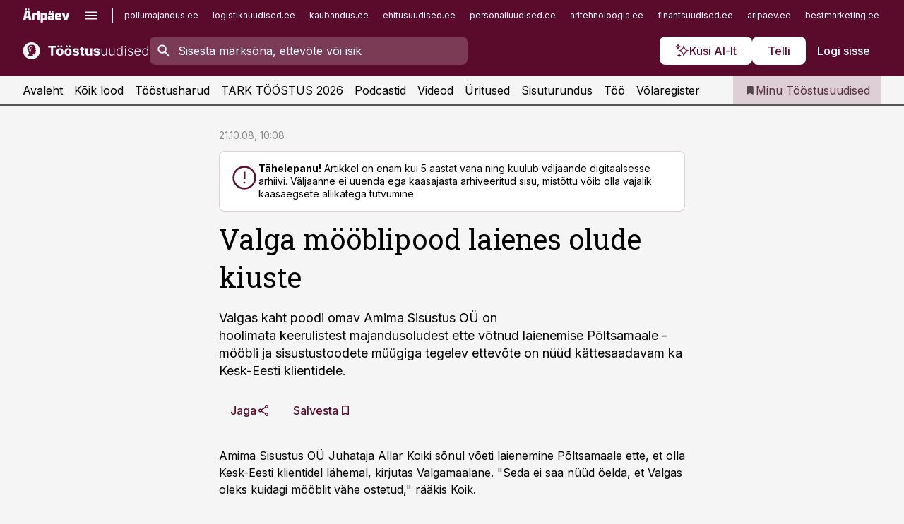

--- FILE ---
content_type: application/javascript; charset=UTF-8
request_url: https://www.toostusuudised.ee/_next/static/chunks/1226-117b1197ddf7aad9.js
body_size: 102870
content:
(self.webpackChunk_N_E=self.webpackChunk_N_E||[]).push([[1226],{91226:function(a,c,l){"use strict";l.r(c),l.d(c,{default:function(){return v},iconList:function(){return n}});var s=l(57437),h=l(2265),e=l(36760),t=l.n(e),i=l(31160),m=l.n(i);let n=["account-circle","add","ai","arrow-back","arrow-down","arrow-downward","arrow-drop-down","arrow-drop-up","arrow-forward","arrow-up","arrow-upward","arrow02-right","blank","bookmark","bookmark-filled","calendar-month","camera","chart","chat","check","chevron-down","chevron-left","chevron-right","chevron-up","close","company","delete","down-solid","download","edit","email","error","expand-circle-down","expand-circle-up","forward-10","fullscreen","gallery","home","home-filled","house","illustration-chat","illustration-dance","illustration-demo01","illustration-demo02","illustration-demo03","illustration-desk","illustration-document","illustration-error","illustration-mail","illustration-newsletter","illustration-presentation","illustration-target","illustration-taxes","info","info-light","info-medium","keyboard-voice","link","logo-facebook","logo-instagram","logo-linkedin","logo-telegram","logo-twitter","logo-x","logotype-aripaev","logotype-infopank","logotype-infopank-volaregister","logotype-pro","map","menu","microphone","more","more-vert","newsletter-settings","out-going-link","pause","pause-filled","person","play","play-circle","podcasts","pro","quote","remove","replay-10","search","send","settings","share","share-facebook","share-instagram","share-linkedin","share-rss","share-telegram","share-tiktok","share-twitter","share-x","stop","tune","tutorial-arrow","up-solid","upload","user","videocam","warning-medium","web-traffic"];class v extends h.Component{render(){let{kind:a}=this.props;return a?this.renderIcon(a):this.renderPreview()}renderPreview(){return(0,s.jsx)("div",{className:m().iconPreview,children:n.map(a=>this.renderPreviewKind(a))})}renderIcon(a){let{wrapperClassName:c}=this.props;return c?(0,s.jsx)("span",{className:c,children:this.getIcon(a)}):this.getIcon(a)}renderPreviewKind(a){return(0,s.jsxs)("div",{children:[(0,s.jsx)("div",{children:this.renderIcon(a)}),(0,s.jsx)("div",{children:a})]},a)}getClassName(){return t()("icon",this.props.className,{[m()["intent-danger"]]:"danger"===this.props.intent,[m()["intent-warning"]]:"warning"===this.props.intent,[m()["intent-success"]]:"success"===this.props.intent,[m()["intent-discrete"]]:"discrete"===this.props.intent},this.props.kind?this.props.kind:"")}getIcon(a){let{height:c,onClick:l,size:h,style:e,width:t,className:i}=this.props;switch(a){case"account-circle":return(0,s.jsx)("svg",{fill:"none",xmlns:"http://www.w3.org/2000/svg",height:c||h,width:t||h,onClick:l,style:e,className:this.getClassName(),viewBox:"0 0 20 20",children:(0,s.jsx)("path",{fill:"#2D0606",d:"M4.938 14.063a8.3 8.3 0 0 1 2.406-1.178A9.2 9.2 0 0 1 10 12.5q1.375 0 2.656.385a8.3 8.3 0 0 1 2.406 1.178 5.8 5.8 0 0 0 1.084-1.896A6.7 6.7 0 0 0 16.5 10q0-2.702-1.9-4.6-1.901-1.9-4.605-1.9-2.703 0-4.6 1.9Q3.5 7.297 3.5 10q0 1.125.354 2.167a5.8 5.8 0 0 0 1.084 1.896M10 11.5a2.9 2.9 0 0 1-2.125-.875A2.9 2.9 0 0 1 7 8.5q0-1.25.875-2.125A2.9 2.9 0 0 1 10 5.5q1.25 0 2.125.875T13 8.5t-.875 2.125A2.9 2.9 0 0 1 10 11.5m.006 6.5a7.8 7.8 0 0 1-3.11-.625 8.1 8.1 0 0 1-2.552-1.719 8.1 8.1 0 0 1-1.719-2.551A7.8 7.8 0 0 1 2 9.99q0-1.657.625-3.105a8.07 8.07 0 0 1 4.27-4.26A7.8 7.8 0 0 1 10.009 2a7.75 7.75 0 0 1 3.106.625q1.447.625 2.541 1.719a8.1 8.1 0 0 1 1.719 2.546A7.8 7.8 0 0 1 18 9.994a7.8 7.8 0 0 1-.625 3.11 8.1 8.1 0 0 1-1.719 2.552 8.1 8.1 0 0 1-2.546 1.719 7.8 7.8 0 0 1-3.104.625"})});case"add":return(0,s.jsx)("svg",{fill:"none",xmlns:"http://www.w3.org/2000/svg",height:c||h,width:t||h,onClick:l,style:e,className:this.getClassName(),viewBox:"0 0 20 20",children:(0,s.jsx)("path",{fill:"#2D0606",d:"M9.25 10.75H4v-1.5h5.25V4h1.5v5.25H16v1.5h-5.25V16h-1.5z"})});case"ai":return(0,s.jsx)("svg",{xmlns:"http://www.w3.org/2000/svg",height:c||h,width:t||h,onClick:l,style:e,className:this.getClassName(),viewBox:"0 0 512 512",children:(0,s.jsx)("path",{fill:"#fff",d:"M310.043 132.67c12.118 32.932 26.173 58.426 46.916 79.172 20.745 20.748 46.243 34.809 79.17 46.931-32.926 12.118-58.422 26.175-79.162 46.918-20.742 20.744-34.799 46.246-46.921 79.182-12.127-32.938-26.188-58.434-46.937-79.178-20.745-20.739-46.251-34.798-79.183-46.92 32.94-12.126 58.44-26.188 79.188-46.935 20.746-20.746 34.808-46.249 46.93-79.171m.004-73.14c-5.256 0-9.837 3.513-11.243 8.572-33.39 120.887-58.545 146.041-179.434 179.434-5.059 1.405-8.572 6.015-8.572 11.243 0 5.256 3.513 9.837 8.572 11.243 120.887 33.39 146.041 58.517 179.434 179.406 1.405 5.059 6.015 8.572 11.243 8.572 5.256 0 9.837-3.513 11.243-8.572 33.39-120.887 58.517-146.041 179.406-179.406 5.059-1.405 8.572-6.015 8.572-11.243 0-5.256-3.513-9.837-8.572-11.243-120.887-33.39-146.041-58.545-179.406-179.434-1.405-5.059-6.015-8.572-11.243-8.572m-208.13 12.877c4.16 7.493 8.981 14.068 14.883 19.97 5.9 5.9 12.473 10.72 19.962 14.879-7.489 4.159-14.061 8.98-19.963 14.884-5.9 5.902-10.718 12.475-14.878 19.966-4.159-7.487-8.98-14.06-14.882-19.96s-12.475-10.718-19.966-14.878c7.487-4.159 14.06-8.98 19.96-14.882 5.903-5.904 10.724-12.483 14.885-19.979m-.003-64.329c-5.256 0-9.837 3.513-11.243 8.572-15.093 54.639-24.734 64.307-79.37 79.37-5.059 1.405-8.572 6.015-8.572 11.243 0 5.256 3.513 9.837 8.572 11.243 54.639 15.093 64.307 24.734 79.37 79.37 1.405 5.059 6.015 8.572 11.243 8.572 5.256 0 9.837-3.513 11.243-8.572 15.093-54.639 24.734-64.307 79.37-79.37 5.059-1.405 8.572-6.015 8.572-11.243 0-5.256-3.513-9.837-8.572-11.243-54.639-15.093-64.279-24.734-79.37-79.37-1.405-5.059-6.015-8.572-11.243-8.572m43.845 407.999a76 76 0 0 0 5.697 6.377 76 76 0 0 0 6.391 5.711 76 76 0 0 0-6.38 5.7 76 76 0 0 0-5.711 6.391 76 76 0 0 0-5.7-6.38 76 76 0 0 0-6.387-5.708 76 76 0 0 0 6.385-5.705 76 76 0 0 0 5.705-6.385m-.003-63.671c-3.206 0-6 2.143-6.857 5.229-11.966 43.373-20.298 51.704-63.672 63.672A7.134 7.134 0 0 0 70 428.164c0 3.206 2.143 6 5.229 6.857 43.373 11.966 51.704 20.315 63.672 63.672a7.134 7.134 0 0 0 6.857 5.229c3.206 0 6-2.143 6.857-5.229 11.966-43.373 20.315-51.704 63.672-63.672a7.134 7.134 0 0 0 5.229-6.857c0-3.206-2.143-6-5.229-6.857-43.373-11.966-51.704-20.315-63.672-63.672a7.134 7.134 0 0 0-6.857-5.229"})});case"arrow-back":return(0,s.jsx)("svg",{fill:"none",xmlns:"http://www.w3.org/2000/svg",height:c||h,width:t||h,onClick:l,style:e,className:this.getClassName(),viewBox:"0 0 20 20",children:(0,s.jsx)("path",{fill:"#2D0606",d:"m12 18-8-8 8-8 1.417 1.417L6.833 10l6.584 6.583z"})});case"arrow-down":return(0,s.jsx)("svg",{fill:"none",xmlns:"http://www.w3.org/2000/svg",height:c||h,width:t||h,onClick:l,style:e,className:this.getClassName(),viewBox:"0 0 16 16",children:(0,s.jsx)("path",{fill:"#2D0606",d:"M2 6.334 3.135 5.2l5.267 5.267L13.667 5.2l1.134 1.134-6.4 6.4z"})});case"arrow-downward":return(0,s.jsx)("svg",{fill:"none",xmlns:"http://www.w3.org/2000/svg",height:c||h,width:t||h,onClick:l,style:e,className:this.getClassName(),viewBox:"0 0 10 10",children:(0,s.jsx)("path",{fill:"#D61E1F",d:"M4.4.2v7.3L1.05 4.15.2 5 5 9.8 9.8 5l-.85-.85L5.6 7.5V.2z"})});case"arrow-drop-down":return(0,s.jsx)("svg",{fill:"none",xmlns:"http://www.w3.org/2000/svg",height:c||h,width:t||h,onClick:l,style:e,className:this.getClassName(),viewBox:"0 0 12 6",children:(0,s.jsx)("path",{fill:"#1C1B1F",d:"M6 5.6.8.4h10.4z"})});case"arrow-drop-up":return(0,s.jsx)("svg",{fill:"none",xmlns:"http://www.w3.org/2000/svg",height:c||h,width:t||h,onClick:l,style:e,className:this.getClassName(),viewBox:"0 0 12 6",children:(0,s.jsx)("path",{fill:"#1C1B1F",d:"M.8 5.6 6 .4l5.2 5.2z"})});case"arrow-forward":return(0,s.jsx)("svg",{fill:"none",xmlns:"http://www.w3.org/2000/svg",height:c||h,width:t||h,onClick:l,style:e,className:this.getClassName(),viewBox:"0 0 20 20",children:(0,s.jsx)("path",{fill:"#2D0606",d:"m8 18-1.417-1.417L13.167 10 6.583 3.417 8 2l8 8z"})});case"arrow-up":return(0,s.jsx)("svg",{fill:"none",xmlns:"http://www.w3.org/2000/svg",height:c||h,width:t||h,onClick:l,style:e,className:this.getClassName(),viewBox:"0 0 20 20",children:(0,s.jsx)("path",{fill:"#2D0606",d:"M16.4 12.083 15.267 13.5 10 6.917 4.733 13.5 3.6 12.083l6.4-8z"})});case"arrow-upward":return(0,s.jsx)("svg",{fill:"none",xmlns:"http://www.w3.org/2000/svg",height:c||h,width:t||h,onClick:l,style:e,className:this.getClassName(),viewBox:"0 0 16 16",children:(0,s.jsx)("path",{fill:"#006F52",d:"M7.4 12.8V5.5L4.05 8.85 3.2 8 8 3.2 12.8 8l-.85.85L8.6 5.5v7.3z"})});case"arrow02-right":return(0,s.jsx)("svg",{xmlns:"http://www.w3.org/2000/svg",height:c||h,width:t||h,onClick:l,style:e,className:this.getClassName(),viewBox:"0 0 24 24",children:(0,s.jsx)("path",{fill:"#D61E1F",d:"m21.207 11.293-6.07-6.07a.999.999 0 1 0-1.414 1.414L18.086 11H3.5a1 1 0 0 0 0 2h14.586l-4.363 4.363a.999.999 0 1 0 1.414 1.414l6.07-6.07a1 1 0 0 0 0-1.414"})});case"blank":return(0,s.jsx)("svg",{xmlns:"http://www.w3.org/2000/svg",height:c||h,width:t||h,onClick:l,style:e,className:this.getClassName(),viewBox:"0 0 512 512"});case"bookmark":return(0,s.jsx)("svg",{fill:"none",xmlns:"http://www.w3.org/2000/svg",height:c||h,width:t||h,onClick:l,style:e,className:this.getClassName(),viewBox:"0 0 20 20",children:(0,s.jsx)("path",{fill:"#2D0606",d:"M5 17V4.5q0-.618.44-1.06Q5.883 3 6.5 3h7q.619 0 1.06.44.44.442.44 1.06V17l-5-2zm1.5-2.23 3.5-1.395 3.5 1.396V4.5h-7z"})});case"bookmark-filled":return(0,s.jsx)("svg",{fill:"none",xmlns:"http://www.w3.org/2000/svg",height:c||h,width:t||h,onClick:l,style:e,className:this.getClassName(),viewBox:"0 0 24 24",children:(0,s.jsx)("path",{fill:"#2D0606",d:"M5 21V5q0-.824.588-1.412A1.93 1.93 0 0 1 7 3h10q.824 0 1.413.587Q19 4.176 19 5v16l-7-3z"})});case"calendar-month":return(0,s.jsx)("svg",{fill:"none",xmlns:"http://www.w3.org/2000/svg",height:c||h,width:t||h,onClick:l,style:e,className:this.getClassName(),viewBox:"0 0 24 24",children:(0,s.jsx)("path",{fill:"#2D0606",d:"M5 22q-.824 0-1.412-.587A1.93 1.93 0 0 1 3 20V6q0-.824.587-1.412A1.93 1.93 0 0 1 5 4h1V2h2v2h8V2h2v2h1q.824 0 1.413.588Q21 5.175 21 6v14q0 .824-.587 1.413A1.93 1.93 0 0 1 19 22zm0-2h14V10H5zM5 8h14V6H5zm7 6a.97.97 0 0 1-.713-.287A.97.97 0 0 1 11 13q0-.424.287-.713A.97.97 0 0 1 12 12q.424 0 .713.287.287.288.287.713 0 .424-.287.713A.97.97 0 0 1 12 14m-4 0a.97.97 0 0 1-.713-.287A.97.97 0 0 1 7 13q0-.424.287-.713A.97.97 0 0 1 8 12q.424 0 .713.287Q9 12.576 9 13t-.287.713A.97.97 0 0 1 8 14m8 0a.97.97 0 0 1-.713-.287A.97.97 0 0 1 15 13q0-.424.287-.713A.97.97 0 0 1 16 12q.424 0 .712.287.288.288.288.713 0 .424-.288.713A.97.97 0 0 1 16 14m-4 4a.97.97 0 0 1-.713-.288A.97.97 0 0 1 11 17q0-.424.287-.712A.97.97 0 0 1 12 16q.424 0 .713.288.287.287.287.712 0 .424-.287.712A.97.97 0 0 1 12 18m-4 0a.97.97 0 0 1-.713-.288A.97.97 0 0 1 7 17q0-.424.287-.712A.97.97 0 0 1 8 16q.424 0 .713.288Q9 16.575 9 17q0 .424-.287.712A.97.97 0 0 1 8 18m8 0a.97.97 0 0 1-.713-.288A.97.97 0 0 1 15 17q0-.424.287-.712A.97.97 0 0 1 16 16q.424 0 .712.288.288.287.288.712 0 .424-.288.712A.97.97 0 0 1 16 18"})});case"camera":return(0,s.jsxs)("svg",{xmlns:"http://www.w3.org/2000/svg",height:c||h,width:t||h,onClick:l,style:e,className:this.getClassName(),viewBox:"0 0 48 48",children:[(0,s.jsx)("path",{fill:"#fff",d:"M41 10.35h-7.35L30 6H18l-3.65 4.35H7q-1.2 0-2.1.925T4 13.35V39q0 1.2.9 2.1T7 42h34q1.15 0 2.075-.9T44 39V13.35q0-1.15-.925-2.075c-.925-.925-1.308-.925-2.075-.925",opacity:".3"}),(0,s.jsx)("path",{fill:"#fff",d:"M23.975 34.65q3.626 0 6.075-2.45t2.45-6.075c0-3.625-.817-4.433-2.45-6.05q-2.45-2.425-6.075-2.425c-3.625 0-4.433.808-6.05 2.425s-2.425 3.633-2.425 6.05.808 4.442 2.425 6.075q2.425 2.45 6.05 2.45m0-3q-2.375 0-3.925-1.575t-1.55-3.95c0-2.375.517-2.892 1.55-3.925s2.342-1.55 3.925-1.55 2.9.517 3.95 1.55q1.575 1.55 1.575 3.925c0 2.375-.525 2.9-1.575 3.95s-2.367 1.575-3.95 1.575M7 42q-1.2 0-2.1-.9T4 39V13.35q0-1.15.9-2.075T7 10.35h7.35L18 6h12l3.65 4.35H41q1.15 0 2.075.925T44 13.35V39q0 1.2-.925 2.1T41 42zm0-3h34V13.35h-8.75L28.6 9h-9.2l-3.65 4.35H7z"})]});case"chart":return(0,s.jsxs)("svg",{xmlns:"http://www.w3.org/2000/svg",height:c||h,width:t||h,onClick:l,style:e,className:this.getClassName(),viewBox:"0 0 48 48",children:[(0,s.jsx)("path",{fill:"#fff",d:"M5.897 34.558h6.759v8.449H5.897zm10.139-10.139h6.759v18.587h-6.759zm10.138 3.38h6.759v15.208h-6.759zM36.313 15.97h6.759v27.036h-6.759z"}),(0,s.jsx)("path",{fill:"#fff",d:"m6.866 31.572-1.938-1.633 14.195-16.856 9.738 5.503L40.854 4.994l1.901 1.676-13.353 15.133-9.694-5.48z"})]});case"chat":return(0,s.jsx)("svg",{fill:"none",xmlns:"http://www.w3.org/2000/svg",height:c||h,width:t||h,onClick:l,style:e,className:this.getClassName(),viewBox:"0 0 20 20",children:(0,s.jsx)("path",{fill:"#1C1B1F",d:"M5 12h7v-1.5H5zm0-2.75h10v-1.5H5zM5 6.5h10V5H5zM2 18V3.5q0-.62.44-1.06Q2.883 2 3.5 2h13q.62 0 1.06.44.44.442.44 1.06v10q0 .619-.44 1.06-.44.44-1.06.44H5zm2.375-4.5H16.5v-10h-13v10.875z"})});case"check":return(0,s.jsx)("svg",{xmlns:"http://www.w3.org/2000/svg",height:c||h,width:t||h,onClick:l,style:e,className:this.getClassName(),viewBox:"0 0 16 16",children:(0,s.jsx)("path",{fill:"#2D0606",d:"m11.403 4.182-4.82 4.804-1.984-1.967-1.397 1.397 3.381 3.4 6.213-6.213z"})});case"chevron-down":return(0,s.jsx)("svg",{xmlns:"http://www.w3.org/2000/svg",height:c||h,width:t||h,onClick:l,style:e,className:this.getClassName(),viewBox:"0 0 24 24",children:(0,s.jsx)("path",{fill:"#2d0606",d:"m17.7 9.7-6 6-6-6 1.4-1.4 4.6 4.6 4.6-4.6z"})});case"chevron-left":return(0,s.jsx)("svg",{fill:"none",xmlns:"http://www.w3.org/2000/svg",height:c||h,width:t||h,onClick:l,style:e,className:this.getClassName(),viewBox:"0 0 24 24",children:(0,s.jsx)("path",{fill:"#2D0606",d:"m14 18-6-6 6-6 1.4 1.4-4.6 4.6 4.6 4.6z"})});case"chevron-right":return(0,s.jsx)("svg",{fill:"none",xmlns:"http://www.w3.org/2000/svg",height:c||h,width:t||h,onClick:l,style:e,className:this.getClassName(),viewBox:"0 0 24 24",children:(0,s.jsx)("path",{fill:"#2D0606",d:"M12.6 12 8 7.4 9.4 6l6 6-6 6L8 16.6z"})});case"chevron-up":return(0,s.jsx)("svg",{xmlns:"http://www.w3.org/2000/svg",height:c||h,width:t||h,onClick:l,style:e,className:this.getClassName(),viewBox:"0 0 24 24",children:(0,s.jsx)("path",{fill:"#2d0606",d:"m5.7 14.3 6-6 6 6-1.4 1.4-4.6-4.6-4.6 4.6z"})});case"close":return(0,s.jsx)("svg",{fill:"none",xmlns:"http://www.w3.org/2000/svg",height:c||h,width:t||h,onClick:l,style:e,className:this.getClassName(),viewBox:"0 0 25 24",children:(0,s.jsx)("path",{fill:"#fff",d:"m6.86 19-1.4-1.4 5.6-5.6-5.6-5.6L6.86 5l5.6 5.6 5.6-5.6 1.4 1.4-5.6 5.6 5.6 5.6-1.4 1.4-5.6-5.6z"})});case"company":return(0,s.jsxs)("svg",{xmlns:"http://www.w3.org/2000/svg",height:c||h,width:t||h,onClick:l,style:e,className:this.getClassName(),viewBox:"0 0 512 512",children:[(0,s.jsx)("path",{fill:"#fff",d:"M44.899 17.077h211.169v492.727H44.899z"}),(0,s.jsx)("path",{fill:"#D61E1F",d:"M270.137 509.805h-28.149V31.156H58.975v478.649H30.819V3h239.318z"}),(0,s.jsx)("path",{fill:"#D61E1F",d:"M44.897 59.312h168.935v28.156H44.897zm0 56.311h168.935v28.156H44.897zm0 56.312h168.935v28.156H44.897zm0 56.312h168.935v28.156H44.897zm0 56.311h168.935v28.156H44.897zm0 56.312h168.935v28.156H44.897zm0 56.311h168.935v28.156H44.897zm0 56.312h168.935v28.156H44.897z"}),(0,s.jsx)("path",{fill:"#fff",d:"M256.067 129.701h211.169v380.104H256.067z"}),(0,s.jsx)("path",{fill:"#D61E1F",d:"M481.319 509.805h-28.156V143.779H270.137v366.026h-28.149V115.623h239.331z"}),(0,s.jsx)("path",{fill:"#D61E1F",d:"M256.066 171.935h168.942v28.156H256.066zm0 56.312h168.942v28.156H256.066zm0 56.311h168.942v28.156H256.066zm0 56.312h168.942v28.156H256.066zm0 56.311h168.942v28.156H256.066zm0 56.312h168.942v28.156H256.066z"})]});case"delete":return(0,s.jsx)("svg",{fill:"none",xmlns:"http://www.w3.org/2000/svg",height:c||h,width:t||h,onClick:l,style:e,className:this.getClassName(),viewBox:"0 0 20 20",children:(0,s.jsx)("path",{fill:"#D61E1F",d:"M6.5 17q-.619 0-1.06-.44A1.45 1.45 0 0 1 5 15.5v-10H4V4h4V3h4v1h4v1.5h-1v9.991q0 .634-.44 1.072A1.45 1.45 0 0 1 13.5 17zm7-11.5h-7v10h7zM8 14h1.5V7H8zm2.5 0H12V7h-1.5z"})});case"down-solid":return(0,s.jsx)("svg",{fill:"none",xmlns:"http://www.w3.org/2000/svg",height:c||h,width:t||h,onClick:l,style:e,className:this.getClassName(),viewBox:"0 0 16 16",children:(0,s.jsx)("path",{fill:"#D61E1F",d:"M3 3h10L8 13z"})});case"download":return(0,s.jsx)("svg",{fill:"none",xmlns:"http://www.w3.org/2000/svg",height:c||h,width:t||h,onClick:l,style:e,className:this.getClassName(),viewBox:"0 0 20 20",children:(0,s.jsx)("path",{fill:"#fff",d:"M10 13 6 9l1.063-1.062 2.187 2.187V3h1.5v7.125l2.188-2.187L14 9zm-4.506 3q-.62 0-1.056-.44A1.45 1.45 0 0 1 4 14.5V13h1.5v1.5h9V13H16v1.5q0 .619-.44 1.06-.442.44-1.06.44z"})});case"edit":return(0,s.jsx)("svg",{xmlns:"http://www.w3.org/2000/svg",height:c||h,width:t||h,onClick:l,style:e,className:this.getClassName(),viewBox:"0 0 512 512",children:(0,s.jsx)("path",{fill:"#2D0606",d:"M509.587 141.918 370.048 2.379 2.413 370.082V509.62h139.538zM370.082 75.281l66.637 66.637-27.969 28.002-66.637-66.637zm-64.436 64.436 66.637 66.637-215.264 215.264-66.637-66.671zM53.949 458.051v-66.637l66.637 66.637z"})});case"email":return(0,s.jsx)("svg",{fill:"none",xmlns:"http://www.w3.org/2000/svg",height:c||h,width:t||h,onClick:l,style:e,className:this.getClassName(),viewBox:"0 0 20 20",children:(0,s.jsx)("path",{fill:"#2D0606",d:"M3.5 16q-.62 0-1.06-.44A1.45 1.45 0 0 1 2 14.5V5.493q0-.62.44-1.056A1.45 1.45 0 0 1 3.5 4h13q.62 0 1.06.44.44.442.44 1.06v9.006q0 .62-.44 1.056A1.45 1.45 0 0 1 16.5 16zm6.5-5L3.5 7.27v7.23h13V7.27zm0-1.77 6.5-3.73h-13zM3.5 7.27V5.5v9z"})});case"error":return(0,s.jsx)("svg",{fill:"none",xmlns:"http://www.w3.org/2000/svg",height:c||h,width:t||h,onClick:l,style:e,className:this.getClassName(),viewBox:"0 0 48 48",children:(0,s.jsx)("path",{fill:"#C4342D",d:"M24 34q.7 0 1.175-.474t.475-1.175-.474-1.176A1.6 1.6 0 0 0 24 30.7q-.701 0-1.176.474a1.6 1.6 0 0 0-.475 1.175q0 .701.474 1.176T24 34m-1.35-7.65h3V13.7h-3zM24.013 44q-4.137 0-7.775-1.575t-6.363-4.3-4.3-6.367T4 23.975t1.575-7.783 4.3-6.342 6.367-4.275T24.025 4t7.783 1.575T38.15 9.85t4.275 6.35T44 23.987t-1.575 7.775-4.275 6.354q-2.7 2.715-6.35 4.3T24.013 44m.012-3q7.075 0 12.025-4.975T41 23.975 36.06 11.95 24 7q-7.05 0-12.025 4.94T7 24q0 7.05 4.975 12.025T24.025 41"})});case"expand-circle-down":return(0,s.jsx)("svg",{fill:"none",xmlns:"http://www.w3.org/2000/svg",height:c||h,width:t||h,onClick:l,style:e,className:this.getClassName(),viewBox:"0 0 48 48",children:(0,s.jsx)("path",{fill:"#fff",d:"m24 30.45 8.65-8.65-2.15-2.1-6.5 6.5-6.5-6.5-2.15 2.1zM24 44q-4.1 0-7.75-1.575t-6.375-4.3-4.3-6.375T4 24q0-4.15 1.575-7.8t4.3-6.35 6.375-4.275T24 4q4.15 0 7.8 1.575t6.35 4.275 4.275 6.35T44 24q0 4.1-1.575 7.75t-4.275 6.375-6.35 4.3T24 44m0-3q7.1 0 12.05-4.975T41 24q0-7.1-4.95-12.05T24 7q-7.05 0-12.025 4.95T7 24q0 7.05 4.975 12.025T24 41"})});case"expand-circle-up":return(0,s.jsx)("svg",{fill:"none",xmlns:"http://www.w3.org/2000/svg",height:c||h,width:t||h,onClick:l,style:e,className:this.getClassName(),viewBox:"0 0 48 48",children:(0,s.jsx)("path",{fill:"#fff",d:"m24 17.55-8.65 8.65 2.15 2.1 6.5-6.5 6.5 6.5 2.15-2.1zM24 4q4.1 0 7.75 1.575t6.375 4.3 4.3 6.375T44 24q0 4.15-1.575 7.8t-4.3 6.35-6.375 4.275T24 44q-4.15 0-7.8-1.575T9.85 38.15 5.575 31.8 4 24q0-4.1 1.575-7.75T9.85 9.875t6.35-4.3T24 4m0 3q-7.1 0-12.05 4.975T7 24q0 7.1 4.95 12.05T24 41q7.05 0 12.025-4.95T41 24q0-7.05-4.975-12.025T24 7"})});case"forward-10":return(0,s.jsx)("svg",{fill:"none",xmlns:"http://www.w3.org/2000/svg",height:c||h,width:t||h,onClick:l,style:e,className:this.getClassName(),viewBox:"0 0 28 28",children:(0,s.jsx)("path",{fill:"#2D0606",d:"M10.5 18.86v-5.872H8.867v-1.536h3.188v7.408zm4.22 0q-.53 0-.887-.357a1.2 1.2 0 0 1-.358-.887v-4.92q0-.528.358-.886t.886-.358h2.392q.529 0 .887.358t.358.887v4.92q0 .528-.358.886a1.2 1.2 0 0 1-.887.357zm.31-1.555h1.77v-4.317h-1.77zM14 25.666q-2.187 0-4.098-.821a10.6 10.6 0 0 1-3.335-2.246 10.6 10.6 0 0 1-2.245-3.335Q3.5 17.353 3.5 15.166t.822-4.098a10.6 10.6 0 0 1 2.245-3.335 10.6 10.6 0 0 1 3.335-2.245q1.911-.822 4.098-.822h.467l-2.12-2.12 1.342-1.36 4.414 4.413-4.414 4.414-1.342-1.36L14.39 6.61H14q-3.575 0-6.065 2.49t-2.49 6.065 2.49 6.065T14 23.721t6.065-2.49 2.49-6.065H24.5q0 2.187-.822 4.098a10.6 10.6 0 0 1-2.245 3.335 10.6 10.6 0 0 1-3.335 2.246q-1.911.82-4.098.821"})});case"fullscreen":return(0,s.jsx)("svg",{fill:"none",xmlns:"http://www.w3.org/2000/svg",height:c||h,width:t||h,onClick:l,style:e,className:this.getClassName(),viewBox:"0 0 24 24",children:(0,s.jsx)("path",{fill:"#fff",d:"M3 21v-5h2v3h3v2zm13 0v-2h3v-3h2v5zM3 8V3h5v2H5v3zm16 0V5h-3V3h5v5z"})});case"gallery":return(0,s.jsxs)("svg",{fill:"none",xmlns:"http://www.w3.org/2000/svg",height:c||h,width:t||h,onClick:l,style:e,className:this.getClassName(),viewBox:"0 0 48 48",children:[(0,s.jsx)("path",{fill:"#fff",fillOpacity:".3",d:"M2 11h27v26H2z"}),(0,s.jsx)("path",{fill:"#fff",d:"M4.136 39q-1.293 0-2.214-.944A3.13 3.13 0 0 1 1 35.786V12.214q0-1.326.922-2.27.921-.945 2.214-.944h23q1.294 0 2.216.944.92.945.92 2.27v23.572q0 1.325-.92 2.27-.922.944-2.216.944zm32.41-17.143q-.89 0-1.49-.616-.601-.616-.601-1.527v-8.571q0-.91.6-1.527Q35.658 9 36.546 9h8.364q.89 0 1.49.616t.6 1.527v8.571q0 .91-.601 1.527-.601.615-1.49.616zm1.045-3.214h6.273v-6.429H37.59zM4.136 35.786h23V12.214h-23zm3.137-5.357H24l-5.489-7.5-3.92 5.357-2.875-3.911zM36.545 39q-.888 0-1.49-.616-.6-.616-.6-1.527v-8.571q0-.91.6-1.527.602-.615 1.49-.616h8.364q.89 0 1.49.616T47 28.286v8.571q0 .91-.601 1.527-.601.615-1.49.616zm1.046-3.214h6.273v-6.429H37.59z"})]});case"home":return(0,s.jsx)("svg",{fill:"none",xmlns:"http://www.w3.org/2000/svg",height:c||h,width:t||h,onClick:l,style:e,className:this.getClassName(),viewBox:"0 0 24 24",children:(0,s.jsx)("path",{fill:"#fff",d:"M4 21V9l8-6 8 6v12zm2-2h12v-9l-6-4.5L6 10z"})});case"home-filled":return(0,s.jsx)("svg",{fill:"none",xmlns:"http://www.w3.org/2000/svg",height:c||h,width:t||h,onClick:l,style:e,className:this.getClassName(),viewBox:"0 0 24 24",children:(0,s.jsx)("path",{fill:"#fff",d:"M4 21V9l8-6 8 6v12z"})});case"house":return(0,s.jsx)("svg",{fill:"none",xmlns:"http://www.w3.org/2000/svg",height:c||h,width:t||h,onClick:l,style:e,className:this.getClassName(),viewBox:"0 0 32 32",children:(0,s.jsx)("path",{fill:"#D61E1F",d:"M7.675 25.658h4.949v-8.085h6.752v8.085h4.949V13.171L16 6.897l-8.325 6.271zM6 27.333v-15l10-7.525 10 7.525v15h-8.3v-8.085h-3.4v8.085z"})});case"illustration-chat":return(0,s.jsx)("svg",{xmlns:"http://www.w3.org/2000/svg",height:c||h,width:t||h,onClick:l,style:e,className:this.getClassName(),viewBox:"0 0 512 512",children:(0,s.jsxs)("g",{fill:"#D61E1F",children:[(0,s.jsx)("path",{d:"M501.484 344.367c-2.842-11.41-6.541-24.489-14.491-35.292a44.9 44.9 0 0 0-11.855-11.382 38.45 38.45 0 0 0-15.845-5.651c-7.135-.903-14.01.236-21.619 1.701-3.607.693-7.225 1.519-10.84 2.423-.498-.2-.992-.408-1.498-.594-.15-.055-.299-.059-.448-.073-.165-10.697-.344-21.665-.66-32.485-.392-13.491-.952-25.257-1.71-35.97l-.094-1.334c-.737-10.527-1.499-21.412-6.455-30.988a44.5 44.5 0 0 0-18.926-18.757c-8.338-4.364-17.616-5.981-26.135-4.555-9.815 1.646-17.54 7.091-20.665 14.564-1.757 4.202-1.952 8.724-2.138 13.096-.045 1.039-.089 2.075-.155 3.103a71 71 0 0 1-.448 4.544c-1.624 1.081-3.275 2.122-4.985 3.074-.866.484-1.15 1.512-.66 2.392.503.898 1.544 1.205 2.431.71.823-.46 1.624-.954 2.428-1.443a71 71 0 0 1-1.804 7.212 71 71 0 0 1-1.337 3.913c-.081.22-.172.441-.262.666-.443 1.093-.947 2.332-.739 3.699.213 1.377 1.092 2.305 1.867 3.125l.245.26c.696.754 1.28 1.605 1.739 2.531 1.878 3.754 1.705 8.115 1.537 12.331l-.03.76c-.182 4.778.319 13.048 4.84 19.811a5.4 5.4 0 0 1-.986.661 16.6 16.6 0 0 1-3.422 1.373 56 56 0 0 1-9.926 1.808c-5.959.654-12.068.877-17.976 1.09l-4.339.162c-1.162.047-2.331.085-3.505.123-9.036.289-18.381.588-26.527 5.22-4.373 2.487-7.663 5.9-9.517 9.868-2.063 4.416-2.432 9.255-1.009 13.281a14.1 14.1 0 0 0 3.304 5.184 68 68 0 0 0-5.355 3.658c-4.328 3.313-7.43 6.722-9.481 10.416a23.2 23.2 0 0 0-2.972 12.921c.368 4.769 2.476 9.036 5.787 11.706 1.971 1.591 4.228 2.536 6.479 2.812a12.8 12.8 0 0 0 .296 10.778c1.588 3.049 4.933 6.515 8.827 7.382a8.3 8.3 0 0 0 1.795.202c.511 0 1.012-.067 1.507-.167l-4.128 8.462c-2.649 5.433-5.389 11.052-9.215 15.985-4.011 5.167-8.137 8.195-12.613 9.259a14.6 14.6 0 0 1-3.807.409h-.103c-11.102 0-18.222-11.223-23.188-21.016-3.487-6.875-6.88-13.948-10.162-20.789-3.401-7.088-6.918-14.42-10.548-21.549-2.71-5.321-6.117-11.438-10.841-16.456a35.3 35.3 0 0 0-7.748-6.258 45.5 45.5 0 0 0-10.402-4.279c-3.725-1.08-7.588-1.952-10.916-2.683-3.636-.798-6.84-1.397-9.797-1.831a95.7 95.7 0 0 0-18.869-.871c-1.377.072-2.812.176-4.297.304.227-2.954.358-5.932.465-8.829l.196-5.323c.118-3.251.236-6.502.39-9.751l.05-1.02.39-.058c2.636-.415 5.269-1.043 7.814-1.652.903-.215 1.806-.432 2.708-.637q.64-.146 1.288-.279c1.946-.411 3.958-.835 5.772-1.891a11.4 11.4 0 0 0 3.972-3.962c2.167-3.592 2.519-8.003 2.585-11.446.062-3.262-.19-6.546-.434-9.722l-.189-2.533c-.323-4.622-.459-9.89 2.031-13.911.366-.592.833-1.109 1.329-1.657a20 20 0 0 0 1.03-1.202c1.061-1.373 1.254-3.01.572-4.868-1.082-2.949-2.118-5.841-2.88-8.791a71 71 0 0 1-1.73-9.095c-.307-2.52-.429-5.109-.547-7.613l-.067-1.384a39 39 0 0 0-.137-2.486 63 63 0 0 0 3.714-.862 1.78 1.78 0 0 0 1.187-2.179 1.774 1.774 0 0 0-2.138-1.262l-.026.007a60 60 0 0 1-3.21.765 40 40 0 0 0-.653-3.056 20.6 20.6 0 0 0-3.515-6.901c-6.473-8.355-17.796-10.819-26.234-10.358-10.006.656-19.63 4.705-27.091 11.397a43.3 43.3 0 0 0-9.316 11.673c-2.512 4.629-4.244 10.096-5.293 16.71-.935 5.882-1.335 11.914-1.723 17.746l-.078 1.18c-.442 6.625-.8 13.338-1.064 19.951-.558 13.502-.825 27.043-1.031 39.668l-.115 7.346-.179-.047a202 202 0 0 0-12.977-2.915 111 111 0 0 0-11.944-1.81 42.6 42.6 0 0 0-17.986 2.274 39.05 39.05 0 0 0-13.735 8.817c-7.235 7.077-12.749 17.09-16.857 30.61-2.148 7.071-4.027 14.731-5.914 24.102a219 219 0 0 0-3.75 26.067c-.634 8.054-1 16.648.583 24.927a37.7 37.7 0 0 0 9.955 19.541c8.778 8.995 21.921 14.439 39.062 16.179 3.634.37 7.354.556 11.202.556 12.063 0 25.35-1.833 40.921-5.6a443 443 0 0 0 48.262-14.597c17.088-6.279 31.375-13.194 43.681-21.14 3.722-2.402 6.907-4.635 9.738-6.824 2.657-2.055 5.615-4.62 7.394-8.052.678-1.301 1.562-3.245 1.422-5.112-.147-1.972-1.781-3.234-3.912-3.264-1.396.034-2.759.434-4.081.86a33 33 0 0 0 1.862-2.563 31.6 31.6 0 0 0 2.735-5.167c.72-1.727 1.808-4.337.008-6.326-1.109-1.224-2.853-1.678-5.203-1.354-1.184.198-2.358.46-3.511.783a34 34 0 0 0 2.127-3.294c.908-1.622 2.038-3.643 1.63-5.87-.416-1.863-1.815-3.349-3.61-3.867-3.682-1.245-7.13 1.173-9.898 3.119-.45.315-.885.622-1.305.899q-2.035 1.35-4.063 2.713c-2.564 1.718-5.128 3.436-7.721 5.108-1.692 1.09-3.5 2.157-5.351 2.163h-.014c-1.257 0-2.829-.554-3.328-1.774-.645-1.578.661-3.496 1.813-5.189.416-.611.81-1.194 1.105-1.731 1.804-3.281 1.586-6.424-.583-8.408-1.977-1.806-5.204-2.304-8.641-1.343-3.493.984-6.351 3.536-8.686 5.902-1.533 1.554-2.958 3.23-4.335 4.85-.999 1.175-1.998 2.351-3.054 3.5a29.1 29.1 0 0 1-8.772 6.745c-3.757 1.816-7.948 2.864-11.582 3.703-3.902.901-7.814 1.757-11.726 2.614l-1.86.407c-3.393.743-7.061 1.536-10.895 2.338a245 245 0 0 0 5.851-20.058 131.7 131.7 0 0 0 3.737-27.114c.049-1.995.039-4.018-.029-6.025a58 58 0 0 1 3.631-3.854c.293-.273.608-.543.926-.815 1.211-1.037 2.581-2.212 3.149-3.932.683-2.072-.412-4.263-2.663-5.325-2.052-.967-4.384-1.365-6.598-1.65-1.931-.251-4.332-.556-6.482 0-2.423.632-3.696 2.612-3.154 4.982a14.2 14.2 0 0 0 1.275 3.055 32 32 0 0 0 1.603 2.834 33.6 33.6 0 0 0 3.674 4.763 72 72 0 0 0-3.425 4.763c-1.179 1.722-2.338 3.455-3.499 5.187a497 497 0 0 1-4.042 5.979 576 576 0 0 1-8.073 11.414c-4.932 6.807-10.269 13.916-16.796 22.375a1670 1670 0 0 1-7.778 9.996q-1.308.148-2.615.305a37 37 0 0 0 1.094-3.956c.445-2.069.722-4.19.826-6.308.049-.979-.659-1.752-1.647-1.803-1.019-.041-1.871.698-1.922 1.705a34.8 34.8 0 0 1-2.368 10.927c-2.027.447-3.28 1.535-3.554 3.106a3.62 3.62 0 0 0 .65 2.719l-.847 1.505 1.499-.858c.453.324.983.5 1.546.503h.015c1.386 0 1.929-1.131 2.253-1.81l.143-.29c.274-.526.537-1.064.795-1.624l.993-.111c-.685.872-1.371 1.744-2.034 2.598a23 23 0 0 0-3.421 5.483c-1.85 4.599-.273 9.406 1.349 13.547a61 61 0 0 0 2.843 6.219c.492.932 1.05 1.987 1.647 2.902.528.956 1.369 1.722 2.494 2.204.355.1.721.149 1.083.149.849 0 1.68-.266 2.326-.754.698-.439 1.381-.905 2.065-1.371l6.979-4.678c1.143-.766 2.297-1.52 3.451-2.276 2.686-1.757 5.465-3.577 8.075-5.51a23.3 23.3 0 0 0 4.708-4.411 25.5 25.5 0 0 0 3.228-5.708c1.556-3.645 2.919-7.435 4.237-11.099l.523-1.454c.306-.826.586-1.666.884-2.496 8.171-1.686 16.272-3.489 24.108-5.235 6.6-1.471 14.079-3.138 19.937-7.612 3.015-2.302 5.465-5.178 7.834-7.957 1.661-1.95 3.379-3.966 5.254-5.731 1.893-1.786 4.197-3.681 6.923-4.203 1.556-.305 4.362-.315 5.012 1.548.551 1.575-.65 3.364-1.708 4.944-.235.349-.462.688-.664 1.013-1.18 1.906-2.594 4.767-1.246 7.578 1.49 3.106 5.163 4.013 7.937 3.545 3.12-.528 5.897-2.485 8.348-4.211.595-.419 1.181-.832 1.761-1.218q5.101-3.389 10.205-6.77l.231-.153c1.314-.869 2.674-1.767 4.1-1.852.91-.034 2.308.377 2.384 1.473.083 1.195-.848 2.681-1.595 3.875l-.287.462a29.6 29.6 0 0 1-2.835 3.864 30 30 0 0 1-2.858 2.885 48.4 48.4 0 0 0-8.971 5.482l-.72.29.137.236c-.397.528-.434 1.262-.062 1.91.379.656 1.033 1.011 1.707.916l.133.23.594-.464a34 34 0 0 0 9.124-5.587 44 44 0 0 1 6.642-2.393l.6-.172c1.313-.379 2.797-.809 3.873-.421.246.089.289.19.309.241.256.613-.451 2.123-.791 2.849l-.169.366a29 29 0 0 1-2.332 4.177 29.5 29.5 0 0 1-6.529 6.945 82 82 0 0 0-10.372 5.071l-.845.228.14.334a1.79 1.79 0 0 0-.229 1.791c.257.603.807.999 1.436 1.073l.14.334.748-.437a33.1 33.1 0 0 0 10.733-5.259q.022-.008.045-.019a79 79 0 0 1 8.255-2.734c.71-.26 1.451-.4 2.205-.421.003.006.282.637-.882 2.951a15.9 15.9 0 0 1-2.828 3.858c-2.373 2.455-5.274 4.484-8.081 6.447l-.193.134c-11.465 8.016-24.612 14.933-40.191 21.148-12.358 4.929-26.284 9.491-43.826 14.354-14.195 3.932-31.041 8.018-48.361 8.512-16.968.49-31.022-2.378-41.816-8.512-5.935-3.373-10.527-7.578-13.647-12.496-3.435-5.412-5.285-12.221-5.656-20.816-.294-6.847.1-14.378 1.24-23.693a243 243 0 0 1 4.392-24.534c2.9-12.679 6.03-24.945 12.389-35.603 4.057-6.8 11.257-15.6 22.511-18.904a41 41 0 0 1 16.804-1.088c4.271.539 8.478 1.363 12.031 2.097 3.62.75 7.815 1.648 11.794 2.825l.003.001c.121.055.247.087.38.115.877.273 2.104.732 2.434 1.551.063.162.018.345-.172.517a2 2 0 0 1-.109.098 1.8 1.8 0 0 0-1.374-.4c-.663.077-1.252.498-1.5 1.073-.233.537-.154 1.133.218 1.633.866 1.165 2.21 1.601 3.59 1.163 1.676-.53 2.927-2.144 2.972-3.837.068-2.504-1.814-3.907-3.85-4.766.187-12.248.386-24.871.773-37.292.203-6.514.445-12.522.728-18.218.096-.03.198-.023.291-.071l13.461-6.826q.327-.167.654-.347.168.088.352.16c1.41.548 3.335.112 3.953-1.41a1.98 1.98 0 0 0-.171-1.872c-.529-.815-1.53-1.203-2.288-1.227a3.4 3.4 0 0 0-.765.05 7 7 0 0 1-.239-.794 34 34 0 0 1-1.238-4.857 18.15 18.15 0 0 1 .518-9.026c1.533-4.381 5.652-8.286 10.557-7.295 2.486.507 4.414 1.982 5.145 3.894l.228.923.315-.087a1.77 1.77 0 0 0 1.642.367 1.78 1.78 0 0 0 1.22-1.157l.38-.106-.349-.926c-.091-.475.206-1.035.956-1.807.476-.49.998-.934 1.518-1.379a37.5 37.5 0 0 0 5.701-6.016 23.8 23.8 0 0 0 3.422-6.25c.19-.535.383-1.143.551-1.796 3.343 1.398 7.166 1.648 10.855 1.764 3.796.113 7.582-.155 11.335-.718.121 1.487.199 2.98.259 4.455.08 1.981.163 4.03.388 6.025a74.8 74.8 0 0 0 4.236 17.784c.087.234.192.481.303.735.449 1.044.741 1.822.433 2.283-.347.446-.725.867-1.178 1.307q-.677.749-1.266 1.622a17.6 17.6 0 0 0-2.626 7.142c-.61 3.945-.299 7.918.002 11.761l.139 1.808c.303 4.177.514 7.932.016 11.598-.527 3.873-1.773 6.489-3.811 7.993-1.394 1.03-3.077 1.405-4.858 1.801l-2.89.66c-1.559.356-3.119.715-4.679 1.065l-.319.072c-1.287.289-2.575.579-3.87.813q-.02.003-.039.008.042-.564.093-1.13l.137-1.069h-.363c-.254-.422-.697-.713-1.252-.773-.646-.07-1.35.2-1.756.773h-.246l-.115 1.045a8 8 0 0 1-.093.396c-.063.236-.14.47-.19.634a4.8 4.8 0 0 0-.36 1.661c.017.543.183.945.385 1.235a322 322 0 0 0-.265 6.134l-.203 5.468a831 831 0 0 1-.385 9.607 154 154 0 0 1-.302 4.936c-.983.108-1.986.224-3.028.354-1.464.183-2.868.454-3.95 1.776a4.9 4.9 0 0 0-1.08 3.462 4.77 4.77 0 0 0 1.724 3.319c.998.818 2.302 1.205 3.549 1.047 2.286-.181 4.197-1.714 5.251-4.231.311-.803.554-1.631.729-2.466 2.132-.192 4.134-.326 6.055-.405a91 91 0 0 1 17.587.975c2.924.449 5.992 1.041 9.656 1.861 3.555.792 7.031 1.59 10.472 2.612a40.2 40.2 0 0 1 9.505 4.026 32.3 32.3 0 0 1 6.859 5.71c4.262 4.62 7.347 10.171 10.048 15.481 2.376 4.675 4.699 9.481 6.946 14.127a1662 1662 0 0 0 2.909 6l3.397 6.981c2.265 4.661 4.529 9.323 6.825 13.967 2.127 4.305 5.1 9.868 9.246 14.718 4.213 4.927 8.816 7.935 13.687 8.94 1.296.262 2.622.396 3.964.396h.298c9.411 0 17.589-6.66 24.989-20.354 1.258-2.325 2.427-4.733 3.556-7.064l16.443-33.71c2.791-5.71 5.595-11.237 9.227-16.098 4.007-5.365 8.88-9.232 14.465-11.491a74 74 0 0 1 10.254-3.089c3.967-.964 7.182-1.674 10.124-2.24a96 96 0 0 1 17.179-1.816c-1.874 2.52-3.702 5.086-5.416 7.694l-.558.843c-1.837 2.764-3.917 5.896-4.188 9.46-.302 3.977 2.421 6.573 4.825 8.863l2.037 1.982c1.003.988 2.008 1.978 3.047 2.925.437.4.911.807 1.426 1.182l-.388.407-.343.358c-1.58 1.642-3.747 3.892-2.634 6.903a17 17 0 0 0 1.933 3.328q1.02 1.553 2.097 3.07a105 105 0 0 0 4.439 5.797 99 99 0 0 0 15.74 15.401c-2.682-.595-5.39-1.221-8.013-2.024-4.463-1.367-7.939-3.096-10.62-5.284-2.529-2.061-4.705-4.624-6.809-7.101l-.726-.854c-4.062-4.75-9.602-11.248-16.995-10.269-3.394.458-5.715 2.825-5.772 5.887-.042 2.402 1.275 4.414 2.434 6.191.422.645.841 1.282 1.188 1.929.715 1.333.871 2.331.49 3.14-.56 1.195-2.127 1.735-3.407 1.671-1.806-.047-3.573-1.094-5.231-2.163-1.358-.877-2.7-1.776-4.043-2.674l-7.742-5.148a75 75 0 0 1-1.267-.862c-1.393-.96-2.836-1.955-4.378-2.642a7.46 7.46 0 0 0-5.668-.473 5.22 5.22 0 0 0-3.507 3.864c-.405 2.212.762 4.279 1.722 5.979a34 34 0 0 0 2.063 3.185 43 43 0 0 0-1.967-.507c-1.297-.309-3.717-.875-5.689.194-1.899 1.035-2.514 3.164-1.639 5.704a30 30 0 0 0 2.548 5.419 33 33 0 0 0 2.623 3.786c-1.367-.441-2.898-.901-4.416-.867-1.795.072-2.646.924-3.042 1.625-1.363 2.412.63 6.292 1.043 7.047 1.833 3.339 4.773 5.861 7.407 7.886 11.44 8.795 25.247 16.49 42.205 23.524 13.188 5.47 27.646 10.298 46.877 15.651 15.227 4.243 33.291 8.612 51.825 8.846q.819.01 1.629.009c17.363 0 31.647-3.534 42.467-10.513 6.132-3.956 10.941-9.047 13.905-14.721 3.241-6.208 4.776-13.667 4.831-23.476.08-15.171-2.227-31.648-7.261-51.86m-196.708 40.832a76 76 0 0 1 5.297 1.869 33 33 0 0 0 10.773 5.274l.754.441.138-.328a1.78 1.78 0 0 0 1.439-1.084 1.77 1.77 0 0 0-.23-1.782l.143-.336-.843-.228a82 82 0 0 0-10.365-5.069 29.34 29.34 0 0 1-8.353-10.045 26 26 0 0 1-.962-2.123l-.134-.328c-.234-.566-.626-1.509-.409-1.874.409-.692 2.432-.211 3.27-.013a44 44 0 0 1 8.133 2.77 34 34 0 0 0 4.537 3.287 34 34 0 0 0 4.644 2.321l.585.456.134-.228c.664.087 1.337-.27 1.707-.916.371-.647.334-1.38-.062-1.906l.138-.236-.724-.292a48.5 48.5 0 0 0-9.002-5.499 30.2 30.2 0 0 1-5.657-6.736l-.277-.443c-.751-1.196-1.682-2.683-1.605-3.896.066-1.048 1.426-1.542 2.382-1.467 1.437.089 2.802.992 4.124 1.867l.207.136q2.556 1.685 5.104 3.383c1.065.707 2.125 1.426 3.187 2.146 2.278 1.548 4.635 3.147 7.026 4.609 3.705 2.261 6.881 2.757 9.677 1.524 2.838-1.143 4.384-4.231 3.602-7.175-.417-1.65-1.318-3.025-2.187-4.354-.517-.79-1.007-1.537-1.388-2.323-.503-1.043-.592-2.089-.243-2.876.277-.624.82-1.058 1.618-1.292 1.971-.573 4.362-.107 6.566 1.286 3.483 2.201 6.225 5.446 8.876 8.585 1.36 1.608 2.766 3.272 4.262 4.79a30.6 30.6 0 0 0 8.331 6.091 51 51 0 0 0 10.079 3.5c4.388 1.101 8.835 2.083 13.255 3.034 1.298.667 2.775 1.203 4.421 1.203.267 0 .547-.048.823-.077.22.046.446.096.665.143l4.086.867c17.033 3.63 32.513 6.249 47.37 8.003q.339.74.709 1.461l.164.336c.356.76.933 2.014 2.504 1.922.5-.036.967-.206 1.373-.492l1.509.866-.849-1.509.017-.023a3.6 3.6 0 0 0 .609-2.853c-.334-1.484-1.578-2.517-3.53-2.949a34.8 34.8 0 0 1-2.37-10.927 1.76 1.76 0 0 0-.96-1.501 1.89 1.89 0 0 0-1.855.079c-.509.332-.784.884-.75 1.518.17 3.522.82 6.981 1.94 10.311l-.645-.066c-.898-.094-1.795-.187-2.689-.296a349 349 0 0 1-14.08-2.038c-8.062-1.326-16.805-3.006-27.452-5.276.483-.323.954-.652 1.408-.971l.411-.29a79 79 0 0 0 11.782-10.19 127.5 127.5 0 0 0 10.26-12.481 410 410 0 0 0 4.688-6.492 30 30 0 0 0 3.786-6.677c.698-1.867 1.35-4.661.496-7.367a9.95 9.95 0 0 0-2.116-3.681l10.377-16.164a6.9 6.9 0 0 0 1.271-2.819c.268-2.103-1.271-3.551-2.414-4.626a52.6 52.6 0 0 0-11.275-8.088c1.302-.291 2.653-.584 4.121-.884 6.441-1.32 13.75-2.819 20.812-2.301 9.951.724 19.134 5.717 25.854 14.056 7.614 9.451 11.38 21.144 13.811 30.276 4.929 18.513 7.586 33.925 8.361 48.499.394 7.46.486 15.381-1.499 22.781a33.55 33.55 0 0 1-10.233 16.539c-8.723 7.761-21.346 12.313-37.515 13.526-14.046 1.054-29.462-.611-48.503-5.235a452 452 0 0 1-45.084-13.477c-16.038-5.73-29.563-11.974-41.347-19.085a167 167 0 0 1-9.577-6.242c-2.821-1.98-5.736-4.028-8.103-6.538a15 15 0 0 1-2.727-3.883 9.3 9.3 0 0 1-.726-2.131c-.07-.347-.041-.52-.062-.52 0 0 .091-.041.3-.034 1.179.026 2.5.475 3.781.911.371.127.743.253 1.105.366m86.551-10.282-.439-.309a98.6 98.6 0 0 1-25.96-26.863l-.373-.556c-.434-.634-.881-1.29-1.058-1.92-.134-.471.083-.99.722-1.731a63 63 0 0 1 2.83-3.03 5.05 5.05 0 0 0 4.612-1.88c.877-1.107 1.186-2.408.905-3.603l.826-.805h-1.114a4 4 0 0 0-.586-.884 1.786 1.786 0 0 0-2.51 0q-.477.467-.954.937l-.464.015.207.239a301 301 0 0 0-1.871 1.876c-.913-.56-1.705-1.341-2.54-2.161l-4.797-4.652c-.864-.818-1.754-1.667-2.331-2.619a4.73 4.73 0 0 1-.519-3.507c.524-2.491 2.067-4.791 3.558-7.015l.681-1.018a162 162 0 0 1 6.626-9.315c1.735.062 3.532.162 5.429.317l1.111.096c.398 2.091 1.207 4.23 3.04 5.606 1.991 1.499 4.829 1.499 6.638-.028a4.91 4.91 0 0 0 .402-6.824c-1.15-1.322-2.685-1.512-4.109-1.69q-1.38-.17-2.761-.319c-.251-3.078-.381-6.209-.493-9.249l-.202-5.465c-.117-3.211-.234-6.424-.388-9.634-.091-1.916-.185-3.79-.349-5.64a2 2 0 0 0-.025-.262l-.079-.869h-.236c-.392-.566-1.086-.843-1.729-.777-.581.057-1.043.356-1.301.798l-.473.015.179.777c-.026-.002-.057-.004-.085-.008a13 13 0 0 1-3.611-.839 29.6 29.6 0 0 1-7.011-3.266c-7.565-5.095-9.029-14.512-9.227-19.672-.055-1.42.009-2.875.07-4.282.026-.595.053-1.19.072-1.776a33.5 33.5 0 0 0-.445-6.959 17.2 17.2 0 0 0-2.5-6.497 25 25 0 0 0-2.25-2.674c-.219-.211-.345-.493-.36-.652.07-.574.236-1.129.522-1.723a74 74 0 0 0 4.209-15.828 78.8 78.8 0 0 0 17.819-17.145 42.6 42.6 0 0 0 4.197 6.803 52 52 0 0 0 6.253 7.113 79 79 0 0 0 7.154 5.757c2.38 1.774 4.831 3.721 6.47 6.322l.053.663.322-.088c.46.539 1.22.75 1.95.525.656-.207 1.101-.737 1.188-1.376l.411-.111-.415-.705c.032-2.253 1.699-3.917 3.317-4.743a6.4 6.4 0 0 1 6.447.421 10.23 10.23 0 0 1 4.233 6.097c.698 2.726.398 5.859-.892 9.314-.63 1.69-1.352 3.426-2.37 4.669a6 6 0 0 0-.745-.589l.245-.85-.86.487a6 6 0 0 0-1.054-.42 1.793 1.793 0 0 0-2.18 1.239 3.2 3.2 0 0 0-.121 1.087l-.833.474.981.288q.148.45.432.861c.639.915 1.735 1.546 2.883 1.664.149.295.285.601.411.901.307.737.594 1.481.882 2.225.46 1.19.92 2.379 1.46 3.543a55.6 55.6 0 0 0 6.934 11.214 55 55 0 0 0 5.025 5.513c.043.041.097.057.142.093.33 10.489.529 20.865.684 30.598l.112 7.121c-2.123.9-4.133 2.393-3.831 5.047.189 1.646 1.497 3.157 3.109 3.59 1.314.353 2.598-.1 3.424-1.212.568-.764.417-1.769-.349-2.338-.639-.475-1.61-.554-2.306.028a2 2 0 0 1-.132-.109.44.44 0 0 1-.151-.498c.324-.809 1.5-1.269 2.468-1.565.135-.031.269-.058.389-.116l.221-.063c.729-.206 1.486-.408 2.256-.61 4.843 2.071 9.316 4.842 13.278 8.349q.744.66 1.463 1.35l.166.158c.311.294.783.737.801 1.026.021.279-.322.775-.571 1.137l-10.401 16.181c-1.857-.867-3.915-.926-5.557-.115-1.048.515-1.524 1.818-1.303 3.577a6 6 0 0 0 1.446 3.204q.324.37.701.671l-.59.92 1.212-.492c.464.275.969.477 1.499.6a1.81 1.81 0 0 0 1.97-.792l1.048-1.635.59-.238a6 6 0 0 1 .673 1.695c.402 1.835-.236 3.883-.83 5.253a30 30 0 0 1-3.151 5.272c-5.406 7.654-10.805 15.044-17.399 21.314a70.5 70.5 0 0 1-10.198 8.103c-1.222.792-2.369 1.471-3.517 1.763q-2.234-.485-4.467-.978a33 33 0 0 1-1.985-1.317m-101.612-18.815-.019.028c-1.608 3.207-3.466 4.776-5.668 4.72-2.265-.077-4.241-1.771-5.499-3.179-1.262-1.412-2.757-3.694-2.713-6.538a10.1 10.1 0 0 1 1.354-4.816 10 10 0 0 1 .345-.564 10 10 0 0 0 2.961-1.354c1.78-1.197 1.739-2.668 1.107-3.643-.373-.577-.903-.941-1.531-1.054-.732-.124-1.552.1-2.265.634a13.8 13.8 0 0 0-2.323 2.208 7 7 0 0 1-1.599.017 9.1 9.1 0 0 1-4.869-2.176c-2.585-2.189-4.188-5.608-4.397-9.374a19.8 19.8 0 0 1 2.532-10.641c1.754-3.16 4.386-6.094 8.039-8.97a59 59 0 0 1 5.131-3.558 56 56 0 0 1 1.62-1.013c.59.332 1.211.62 1.852.866 3.094 1.222 7.946 1.656 11.391-1.113 1.335-.948 1.727-2.738.849-4.254-.769-1.041-1.882-1.797-3.079-2.112-2.061-.671-4.512-.454-7.307.668a43 43 0 0 0-3.56 1.735 10.4 10.4 0 0 1-3.662-6.577c-.522-3.368.387-7.167 2.491-10.428 1.903-2.949 4.972-5.478 8.881-7.311 7.083-3.324 15.153-3.554 22.96-3.775 1.311-.038 2.615-.074 3.909-.124l3.792-.143c5.472-.2 11.133-.405 16.682-.945a79 79 0 0 0 9.847-1.475c2.495-.566 5.106-1.292 7.29-2.753.254-.163.47-.366.702-.553.234.254.456.513.705.759 2.121 2.099 4.708 3.713 8.374 5.233a35 35 0 0 0 4.296 1.507c1.062.287 2.259.569 3.428.5.138 2.253.221 4.516.304 6.728l.196 5.321c.119 3.283.236 6.564.394 9.843q.103 2.25.268 4.498a101 101 0 0 0-18.595-.004c-7.145.718-14.18 2.293-20.122 3.736-6.924 1.682-14.137 3.903-19.967 8.731-5.683 4.708-9.581 11.103-12.017 15.504-2.647 4.786-5.05 9.794-7.373 14.636-.801 1.669-1.601 3.338-2.412 4.999zm-3.834-51.447c1.386-.656 3.404-1.441 5.229-1.209.643.087 1.241.29 1.605.534a8 8 0 0 1-.903.449c-1.762.784-3.866.848-5.931.226m91.21 2.259.477.057.769.079c.575.057 1.156.111 1.742.238.236.043.449.156.605.317.381.404.385.937.262 1.301-.079.239-.296.652-.841.745-1.501.249-2.363-1.148-2.64-1.729a12 12 0 0 1-.374-1.008m52.151 24.221-.801 1.25a2.16 2.16 0 0 1-.566-1.38 2.9 2.9 0 0 1 1.367.13m2.893 2.552-.249-.062.106-.164q.073.112.143.226m-17.461-86.448a54 54 0 0 1-3.098-5.762c-.464-1.013-.862-2.051-1.262-3.089a62 62 0 0 0-1.073-2.672q-.096-.223-.198-.435.885-.837 1.667-2.214c2.417-4.273 3.598-8.6 3.415-12.502a14.42 14.42 0 0 0-4.567-10.075c-2.985-2.709-6.811-3.625-10.252-2.45-2.312.791-4.563 2.549-5.766 4.877-1.872-2.013-4.09-3.655-6.257-5.261-1.214-.899-2.468-1.829-3.62-2.796a48 48 0 0 1-10.699-12.74l-.268-.461c-.639-1.095-1.297-2.222-1.667-3.361q.78-1.156 1.522-2.34l.698.011-.339-.59.209-.341a1.8 1.8 0 0 0-.011-1.763 1.8 1.8 0 0 0-1.559-.905 4 4 0 0 0-.355.021l-.317-.55-.417.688a4.25 4.25 0 0 0-2.791 2.482c-.345.766-.485 1.591-.421 2.491-4.41 6.277-9.786 11.816-15.877 16.456.097-1.118.187-2.237.237-3.355l.066-1.519c.085-2.084.173-4.239.46-6.315.632-4.562 2.429-8.32 5.329-11.154a24.9 24.9 0 0 1 10.183-5.78c7.433-2.257 15.994-1.69 24.101 1.593a41.6 41.6 0 0 1 19.002 15.45c5.729 8.663 7.007 19.201 7.756 28.398.821 10.055 1.42 20.74 1.881 33.503a52 52 0 0 1-5.712-7.54m-283.32 60.36q.254-.245.627-.317c.618-.132 1.264-.192 1.904-.255l.823-.085.272-.032c-.327 1.131-.864 2.135-1.773 2.574-.519.251-1.177.262-1.632.025-.305-.156-.481-.402-.543-.764-.078-.426.054-.867.322-1.146m8.093-116.51a8 8 0 0 1-.944-.403 9 9 0 0 0-.134-1.491c-.156-1.365-1.045-2.529-2.369-3.054-1.251-.423-2.648-.015-3.513 1.064-1.068 1.521.052 2.922.679 3.706.47.576.997 1.099 1.572 1.561a15.4 15.4 0 0 1-1.573 4.655c-1.552 3.016-4.013 5.939-7.525 8.936-.588.503-1.392 1.188-2.066 2.045-2.038-2.008-4.945-3.174-8.134-3.117-4.386.094-8.602 2.925-11.003 7.387-2.293 4.265-2.724 9.682-1.247 15.662a38 38 0 0 0 1.229 4.032l.009.024q-.093.05-.186.097l-11.84 6.004c.31-5.64.664-10.994 1.078-16.192.427-5.379 1.016-11.607 2.619-17.452a40.1 40.1 0 0 1 6.377-13.366 42.2 42.2 0 0 1 22.46-15.332c9.462-2.596 18.972-1.514 26.083 2.967 3.857 2.432 6.677 5.884 7.94 9.723.359 1.092.603 2.221.802 3.362a60 60 0 0 1-7.871.682c-3.972.074-8.528.02-12.443-1.5M82.198 409.402l-13.852 9.27-.197.134c-.803.547-.855.496-.923.43a10.8 10.8 0 0 1-1.509-2.41 55 55 0 0 1-2.88-6.021c-1.74-4.307-3.158-8.478-1.415-12.179.786-1.669 1.981-3.187 3.136-4.658l3.764-4.799c3.718-.467 7.499-1 11.26-1.598 6.131-.969 12.778-2.181 20.123-3.65a495 495 0 0 1-2.932 7.942l-.41 1.092c-1.319 3.526-2.683 7.175-5.241 9.839a29.3 29.3 0 0 1-4.794 3.839c-1.373.93-2.751 1.848-4.13 2.769m36.582-92.632a10.8 10.8 0 0 1-1.855 1.835c-.8.694-1.599 1.448-2.386 2.253a75 75 0 0 0-2.158 2.385 29.5 29.5 0 0 1-3.207-4.303 30 30 0 0 1-1.457-2.691l-.196-.396c-.239-.471-.685-1.348-.556-1.703.001-.002.094-.232.948-.373a13 13 0 0 1 2.834-.03c2.227.117 4.436.507 6.638 1.182.617.138 1.179.445 1.558.818.072.092.295.367-.163 1.023m-7.593 13.741a115.6 115.6 0 0 1-2.361 21.913 206 206 0 0 1-7.38 26.543c-.117.342-.243.697-.363 1.043a582 582 0 0 1-13.005 2.508 438 438 0 0 1-13.863 2.267c-.913.133-1.832.228-2.747.343 2.148-2.756 4.296-5.512 6.432-8.282 6.549-8.501 11.912-15.666 16.877-22.547a622 622 0 0 0 8.148-11.572c1.11-1.618 2.199-3.251 3.289-4.884a362 362 0 0 1 4.182-6.179q.39-.581.791-1.153"}),(0,s.jsx)("path",{d:"M141.239 213.609c1.165 1.617 2.454 3.284 4.234 4.336a6.8 6.8 0 0 0 3.647 1.051c.918 0 1.854-.181 2.762-.553.839-.497 1.126-1.589.623-2.461-.506-.818-1.566-1.096-2.325-.672-.984.42-2.23-.006-3.02-.516a11.5 11.5 0 0 1-2.902-3.087c-.507-.818-1.563-1.092-2.434-.616a1.797 1.797 0 0 0-.639 2.433zm-3.626 22.32c-.665 2.909.217 6.063 2.696 9.645.866 1.252 3.206 4.632 6.337 4.632.634 0 1.3-.139 1.992-.461 1.789-.833 2.634-2.696 3.329-4.227a28 28 0 0 0 1.585-4.445c.489.21 1.021.188 1.49-.072.569-.315.945-.942.957-1.597a1.73 1.73 0 0 0-.859-1.523 72.4 72.4 0 0 0-9.283-4.714c-1.37-.577-3.076-1.297-4.848-.912-1.684.362-2.953 1.735-3.396 3.674m8.162 10.41c-.882-.473-1.555-1.415-2.205-2.325-1.371-1.92-2.75-4.205-2.582-6.605.042-.602.218-1.619.918-1.688q.092-.008.187-.008c.738 0 1.609.386 2.384.729l.443.194a69 69 0 0 1 5.405 2.611 26 26 0 0 1-1.135 3.713 12.5 12.5 0 0 1-1.578 3.125c-.427.544-1.188.667-1.837.254m211.373-28.768h.04l.041-.003a12.5 12.5 0 0 0 7.548-3.311c.72-.675.749-1.734.064-2.464-.698-.742-1.812-.791-2.542-.107-1.427 1.33-3.283 2.153-5.169 2.313-.96.025-1.735.797-1.763 1.794a1.803 1.803 0 0 0 1.781 1.778m12.813 11.889c-1.929-1.307-3.843-.136-4.765.429a106 106 0 0 0-9.144 6.279c-.801.509-1.075 1.562-.605 2.429a1.8 1.8 0 0 0 2.436.638l.106-.071.473-.362a47 47 0 0 0 1.06 3.253c.46 1.201 1.267 2.91 2.953 3.88.741.427 1.509.635 2.274.635 1.972 0 3.939-1.382 5.468-3.962 1.286-2.177 2.678-5.534 2.012-9.173-.333-1.819-1.118-3.194-2.268-3.975m-2.084 9.928c-1.212 2.643-2.317 3.85-3.309 3.585-.685-.183-1.252-.917-1.737-2.25-.534-1.46-.956-2.965-1.273-4.18a108 108 0 0 1 2.896-1.964l.701-.463c.847-.561 1.722-1.141 2.602-1.6.047-.025.158-.082.221-.058.085.031.296.219.49.703.669 1.671.454 3.94-.591 6.227m-202.568-67.229a52 52 0 0 0 18.055 10.367 49.5 49.5 0 0 0 10.007 2.189l.351.04c1.45.167 3.133.359 4.773.268a104.4 104.4 0 0 1-12.768 21.444l-.585.192.193.333c-.387.636-.37 1.49.064 2.105.367.52.938.766 1.561.686l.296.508.605-.775a42.97 42.97 0 0 0 19.195-13.381l.734-.899.496-.608c-.866 4.729-1.29 9.949-1.237 15.75.128 14.208 3.652 25.318 10.47 33.02 8.938 10.097 22.066 13.57 31.505 14.705 3.976.479 7.957.641 11.761.641 3.185 0 6.243-.113 9.07-.251 6.402-.309 13.022-.632 19.46-1.959 6.59-1.36 12.123-3.767 16.445-7.155 4.599-3.605 7.878-8.302 9.234-13.225q.233-.845.39-1.707a19.1 19.1 0 0 0 11.538.77 18 18 0 0 0 6.6-3.142l1.064-.451-.307-.396a1.78 1.78 0 0 0-.236-1.81 1.81 1.81 0 0 0-1.68-.673l-.132-.172-.503.397c-4.069 1.668-8.459-.42-10.999-2.732-4.075-3.706-5.008-9.195-5.074-13.133a45.4 45.4 0 0 1 .975-9.418c2.972-10.48-.624-22.479-9.392-31.326-4.708-4.748-10.852-8.207-18.536-10.49a57.6 57.6 0 0 0 10.023-20.464c4.296-16.022 2.504-33.165-4.912-47.018a43 43 0 0 0-6.636-9.489 41.6 41.6 0 0 0-8.016-6.341 61.8 61.8 0 0 0-20.114-8.134 44 44 0 0 0-4.622-.702c-16.863-1.914-34.304-3.895-51.638-1.705-19.165 2.418-33.246 8.918-41.851 19.32-4.503 5.443-7.812 12.357-10.117 21.133a85.4 85.4 0 0 0-2.93 23.814 60 60 0 0 0 4.941 23.001 48.9 48.9 0 0 0 12.479 16.873m88.917-98.871c5.975.576 12.348 2.589 18.954 5.988a49 49 0 0 1 8.489 5.428 32.4 32.4 0 0 1 6.504 7.233c8.137 12.13 11.142 28.761 8.04 44.493a56.2 56.2 0 0 1-8.203 20.324 51 51 0 0 1-3.077 4.107c-3.04-.707-6.291-1.258-9.781-1.641a126 126 0 0 0-17.269-.694 85 85 0 0 0-16.147 1.881c-8.168 1.822-19.386 6.132-26.455 16.323-2.226 3.209-3.976 6.871-5.294 10.99-.531.419-1.07.827-1.55 1.309-1.303 1.307-2.477 2.733-3.613 4.113-1.287 1.564-2.617 3.181-4.107 4.577a39.2 39.2 0 0 1-8.697 6.152 108 108 0 0 0 10.078-18.181q.442-1.022.864-2.054a5.8 5.8 0 0 0 1.218-1.205 4.9 4.9 0 0 0 .913-4.433l.337-.955-.664.087-.032-.066a1.79 1.79 0 0 0-1.757-.833c-.695.091-1.278.583-1.473 1.216l-.041.115-.461.06.261.501q-.54 1.498-1.125 2.977c-1.303.467-2.858.359-4.365.251l-.265-.018a45 45 0 0 1-9.465-1.71 48.1 48.1 0 0 1-16.829-8.828 46.1 46.1 0 0 1-12.148-14.894c-3.161-6.211-5.013-13.331-5.502-21.153a79.1 79.1 0 0 1 1.988-22.445c1.906-8.367 4.603-14.979 8.242-20.213 7.151-10.286 19.746-16.999 37.435-19.953 16.268-2.72 33.102-1.255 48.949.475q2.975.325 5.95.666zm59.007 129.29a2 2 0 0 0-.072.26q-.015.061-.025.123c-1.047 5.377-1.929 12.338.407 18.704 1.789 4.873 5.476 8.713 9.988 10.477-2.683.189-5.438-.291-7.856-1.44-.091-1.087-.449-2.236-1.493-3.006-1.333-.937-3.179-.68-4.194.575-.654.788-.698 1.924-.006 2.88a8.8 8.8 0 0 0 1.62 1.301q.222.151.447.295-.088.748-.264 1.485a19 19 0 0 1-2.432 5.944 26.2 26.2 0 0 1-9.6 8.933c-4.058 2.257-8.885 3.73-15.193 4.634-5.861.84-12.091 1.087-17.095 1.286-10.265.406-22.219.225-33.041-4.211a39.6 39.6 0 0 1-12.111-7.609 33.5 33.5 0 0 1-8.093-11.935c-3.241-8.071-4.312-17.78-3.274-29.68.375-4.3 1.099-8.242 2.163-11.819a11.5 11.5 0 0 1 2.349-1.282c3.301-1.315 7.012-1.429 10.6-1.541l1.16-.038c17.883-.621 32.252-4.005 43.921-10.341a55.5 55.5 0 0 0 15.083-11.762c6.316 1.674 11.457 4.13 15.542 7.419 7.665 6.173 12.293 14.965 12.377 23.517a24.7 24.7 0 0 1-.908 6.831m-40.785-30.894c-10.812 6.72-24.44 10.48-41.663 11.492-1.246.074-2.496.113-3.746.155-2.565.083-5.219.169-7.825.546-1.563.225-2.995.642-4.363 1.147 1.689-3.944 3.857-7.361 6.55-10.166 5.451-5.681 13.284-9.522 23.28-11.417 5.054-.958 10.48-1.435 16.401-1.435 3.867 0 7.946.205 12.268.611 3.154.296 6.1.718 8.851 1.265a50.4 50.4 0 0 1-9.753 7.802"}),(0,s.jsx)("path",{d:"M235.678 128.109c-.768.048-1.562.095-2.214-.058-.226-.053-.403-.23-.694-.536-.338-.358-.761-.804-1.432-1.032-1.622-.549-3.011.54-3.583.991a5.4 5.4 0 0 1-2.308 1.225 2.16 2.16 0 0 1-2.039-.582c-.392-.382-.538-.959-.404-1.402l.421-.767-.264-.155a1.86 1.86 0 0 0-1.037-1.514 1.64 1.64 0 0 0-1.53.013l-.355-.207-.413 1.007a10.6 10.6 0 0 1-2.115 3.01c-.668.577-1.726.995-2.469.562q-.24-.141-.419-.315a9.7 9.7 0 0 0 1.179-5.513l.596-.814-.719-.094a1.61 1.61 0 0 0-1.242-1.289c-.723-.163-1.539.133-1.978.731q-.046.062-.09.125l-.376-.049.079.48c-1.133 1.718-1.663 3.407-1.577 5.014q.014.487.108.958a6 6 0 0 1-1.908 1.327c-2.568 1.018-5.629.077-7.073-2.134a16 16 0 0 0 2.012-2.332c1.545-2.286 2.527-5.375.648-7.189-.707-.684-1.602-.965-2.582-.819-1.573.237-2.937 1.517-3.55 2.628a9.5 9.5 0 0 0-.825 6.556c-1.854 1.202-3.653 1.778-5.219 1.781-1.542.058-2.992-.705-3.863-1.922-.552-.845-1.657-1.066-2.517-.504-.829.54-1.05 1.566-.517 2.386l.009.016a8.1 8.1 0 0 0 5.817 3.511c2.309.305 4.859-.3 7.362-1.74q.205-.113.405-.233a9.38 9.38 0 0 0 8.952 3.882 8.96 8.96 0 0 0 4.627-2.03q.392.365.853.662c1.694.998 3.994.85 5.853-.376.47-.311.892-.672 1.271-1.062.365.452.812.848 1.333 1.164 2.421 1.561 5.483.772 7.516-.761.271-.247.563-.473.832-.654.074.093.156.192.276.318.985.907 2.269 1.4 3.529 1.316 1.935.065 3.901-.025 5.802-.11.896-.041 1.791-.08 2.681-.105l9.767-.27c1.014-.028 1.758-.829 1.729-1.862-.027-1.001-.806-1.703-1.782-1.709l-15.707.435c-.279.007-.565.024-.856.041m-34.738-5.451c.146-.819.465-1.644.895-2.07-.183.656-.579 1.567-.806 1.937zm76.326 68.998c-.856-.583-1.98-.379-2.549.462l-19.452 28.629-.028-.04c-.156-.221-.312-.44-.454-.659l-4.248-6.578a1.79 1.79 0 0 0-1.575-.819 1.89 1.89 0 0 0-1.57.997c-.278.543-.239 1.163.107 1.698.6.927 1.19 1.863 1.781 2.798 1.161 1.839 2.361 3.739 3.565 5.471.4.735 1.061 1.274 2.006 1.55q.184.025.367.025c.895 0 1.724-.461 2.138-1.176.66-.891 1.275-1.82 1.888-2.747.296-.447.59-.894.892-1.336l17.599-25.901c.543-.803.344-1.824-.467-2.374m-28.959 23.165"})]})});case"illustration-dance":return(0,s.jsx)("svg",{xmlns:"http://www.w3.org/2000/svg",height:c||h,width:t||h,onClick:l,style:e,className:this.getClassName(),viewBox:"0 0 512 512",children:(0,s.jsxs)("g",{fill:"#D61E1F",children:[(0,s.jsx)("path",{d:"M172.393 137.074a.907.907 0 0 0-.317-1.208 4.62 4.62 0 0 0-3.418-.603q-.846.14-1.665.393a1.87 1.87 0 0 0-1.373 1.164.89.89 0 0 0 .617 1.086.89.89 0 0 0 1.006-.465l.045-.025q.292-.09.588-.173.334-.091.671-.168a9 9 0 0 1 .484-.094l.063-.01q.32-.04.64-.035.169.004.338.018c.034.002.039.001.048.001.01.003.017.006.052.014q.268.057.526.145c.026.015.184.084.207.096q.146.083.281.181a.886.886 0 0 0 1.207-.317m-5.07.216q0-.001 0 0 .001-.001 0 0m-.748 7.241a18.2 18.2 0 0 0-4.937.199.89.89 0 0 0-.617 1.086.905.905 0 0 0 1.087.617 17.2 17.2 0 0 1 3.836-.186c.174.01.353.014.526.039q.069.005.133.031c.005.039.029.112.011.048.004.013.067.225.067.23a3.16 3.16 0 0 1-.311 1.647 5.8 5.8 0 0 1-1.61 2.17 5.3 5.3 0 0 1-1.083.664q-.282.11-.574.184l-.003-.516a.884.884 0 0 0-1.766 0c.004.702-.165 1.683.498 2.145.555.387 1.311.21 1.917.028a6.4 6.4 0 0 0 2.865-1.84 7.34 7.34 0 0 0 1.704-3.118 3.7 3.7 0 0 0-.036-2.159 1.88 1.88 0 0 0-1.707-1.269"}),(0,s.jsx)("path",{d:"M495.306 229.811c-1.414-.564-2.941-.346-4.427-.292-2.494.089-4.989.176-7.486.24a142 142 0 0 1-23.114-1.198c-3.53-.479-7.412-.506-10.361 1.793-3.03 2.359-4.152 6.355-6.672 9.169-5.008 5.592-12.792 7.234-19.96 7.816-7.803.634-15.646.077-23.45.688-8.96.703-17.79 2.57-26.269 5.551-8.342 2.935-16.803 6.854-23.952 12.113-.433.319-.93.932-1.304 1.619-2.37-.249-4.736-.522-7.099-.834-4.121-.544-8.223-1.213-12.316-1.949.057-.747.146-1.491.191-2.24 1.157-19.013-1.712-38.579-10.36-55.688a61 61 0 0 0 4.32-5.547c5.661-8.18 9.71-17.457 13.52-26.606a205.6 205.6 0 0 0 10.26-30.739 139.6 139.6 0 0 0 4.034-30.635c.017-1.137-1.749-1.137-1.766 0-.303 20.278-5.752 40.054-13.342 58.742-3.582 8.823-7.437 17.724-12.542 25.79a64 64 0 0 1-5.363 7.291c-4.144-7.784-9.557-15.324-17.129-20.064-6.803-4.258-15.383-5.628-22.949-2.582-7.014 2.823-11.652 9.368-11.29 17.014.344 7.281 4.585 14.317 10.736 18.185 7.381 4.643 16.994 4.239 24.88 1.186 5.976-2.314 11.044-6.093 15.355-10.669.34.69.683 1.38 1.005 2.073a97.5 97.5 0 0 1 7.799 26.371c1.408 9.185 1.661 18.534.954 27.818-.595-.111-1.192-.203-1.787-.318a273 273 0 0 1-28.864-7.219c-9.426-2.91-18.554-6.546-27.776-10.021-8.813-3.318-17.895-6.307-27.349-6.975-3.925-.278-7.74-.039-11.454.584-.921-1.652-1.815-3.32-2.618-5.036-1.855-3.969-2.566-8.533-3.206-12.923-.802-5.519-1.368-11.07-2.23-16.581-.385-2.469-.823-4.937-1.445-7.36a23.2 23.2 0 0 0-2.054-5.588 4.4 4.4 0 0 0-1.671-1.928c-.011-.005-.023-.005-.035-.009 5.594-9.011 10.781-18.27 16.366-27.298 7.756-12.534 17.352-23.861 24.522-36.768 3.654-6.577 6.425-13.582 9.13-20.588a557 557 0 0 1 7.563-18.662c4.67-10.916 10.119-22.662 19.73-30.127 5.312-4.127 12.31-6.774 15.191-13.329.953-2.17 2.075-6.54-.659-7.943-1.901-.977-3.93.723-5.517 1.587-.541.295-1.161.626-1.764.566.702-3.352 2.084-6.527 4.117-9.292 2.247-3.053 5.115-5.539 7.907-8.07 2.201-1.994 5.455-6.234 1.801-8.602-2.27-1.47-5.491-.687-8.027.499.574-1.291.708-2.63-.678-3.612-1.55-1.099-3.866-.756-5.495-.031-.888.396-1.74.937-2.565 1.528.235-1.498-.157-2.94-1.997-3.411-2.573-.658-5.043 1.73-6.775 3.341-.313-1.198-1.434-2.179-2.683-2.378-2.033-.326-3.901.989-5.434 2.153l-.02.017c.172-.467.376-.921.524-1.398a.9.9 0 0 0-.616-1.086c-4.514-1.53-8.51 1.869-10.883 5.349-2.707 3.973-4.821 8.376-6.889 12.703-2.091 4.373-4.091 8.793-6.382 13.065a132 132 0 0 1-8.034 12.746c-4.234 6.098-8.09 12.422-11.82 18.838-4.18 7.186-8.228 14.447-12.364 21.656-2.642 4.603-5.31 9.2-8.117 13.708a11.6 11.6 0 0 0-1.03-6.166 5.96 5.96 0 0 0-4.86-3.207c-1.378-.086-2.727.204-3.965.757 1.134-4.267.761-9.159-3.471-11.573-4.537-2.587-10.342-1.294-14.257 1.816-1.254.993-2.291 2.207-3.125 3.551a10 10 0 0 0-1.246-2.521 13.2 13.2 0 0 0-2.109-2.477 4.55 4.55 0 0 0-3.19-1.18c-4.331.045-8.36 2.611-11.018 5.896-2.828 3.495-4.526 7.82-5.657 12.134a42.2 42.2 0 0 0-1.358 13.282 33.9 33.9 0 0 0 4 14.225c.226.413.618.491.963.382-.784.877-1.559 1.763-2.366 2.616a22.6 22.6 0 0 1-3.141 2.861q-.837.599-1.744 1.084a3.5 3.5 0 0 0-1.483 1.199 2.7 2.7 0 0 0-.182 1.869c.112.64.148 1.291.108 1.939a13 13 0 0 1-.891 3.591c-.903 2.434-2.213 4.748-2.779 7.299a7.92 7.92 0 0 0 1.454 6.929c1.697 2.089 4.245 3.194 6.263 4.91 4.198 3.569 6.76 9.007 7.796 14.341a24.6 24.6 0 0 1 .106 9.03c-.007.039.004.07.002.107-.009.045-.031.079-.034.128-.545 9.199-5.029 17.3-8.141 25.786-2.879 7.851-3.7 15.454-.327 23.303 3.516 8.183 10.015 14.699 16.509 20.596 2.684 2.438 5.473 4.762 8.302 7.039-8.187 7.197-16.057 14.81-23.781 22.507a12.5 12.5 0 0 0-2.486.752c-4.079 1.733-6.915 5.209-8.404 9.321a20 20 0 0 0-.425 1.347 856 856 0 0 0-23.006 24.391c-8.548-5.713-15.71-13.868-20.854-22.325a86.07 86.07 0 0 1-12.318-44.342 79 79 0 0 1 .714-10.818c.252.221.491.458.749.672 5.967 4.968 13.855 7.764 21.257 4.209 8.501-4.081 12.014-13.785 11.163-22.731-.408-4.29-1.548-8.842-4.437-12.169-2.786-3.206-6.992-4.305-11.09-3.544-9.134 1.695-13.503 11.076-16.142 19.002a76.5 76.5 0 0 0-2.742 10.931 44 44 0 0 1-1.509-1.667c-5.212-6.083-8.388-13.195-10.941-20.714a152 152 0 0 1-7.886-52.605 155.5 155.5 0 0 1 10.481-52.415A147 147 0 0 1 95.949 91.96c.595-.972-.932-1.86-1.525-.891a152.5 152.5 0 0 0-19.992 53.182 157.6 157.6 0 0 0 .299 56.422 142.8 142.8 0 0 0 7.957 27.378c2.527 6.194 6.303 12.171 11.139 16.891-1.732 11.739-.883 23.881 2.207 35.301 4.23 15.636 12.801 30.352 25.312 40.786a62 62 0 0 0 5.448 4.038 855 855 0 0 0-46.188 55.686 852 852 0 0 0-32.601 45.957c-10.214 15.46-21.086 31.227-28.275 48.378-3.4 8.112-5.715 16.612-6.217 25.417a.88.88 0 0 0 .437.763c8.333 4.862 15.044-7.636 20.091-12.146 6.999-6.255 17.123-8.081 23.442-15.213 3.622-4.087 4.144-9.516 7.067-13.961 3.385-5.146 9.346-8.03 14.498-11.064 10.952-6.446 22.111-12.639 32.822-19.483 9.394-6.004 18.089-13.134 23.553-23.029 5.65-10.233 8.053-21.831 13.008-32.365 4.271-9.082 10.751-16.402 18.204-22.753a73.8 73.8 0 0 0 13.299 12.497c14.361 10.475 32.272 14.925 49.91 13.825a95.95 95.95 0 0 0 50.714-18.712c14.67-10.879 26.145-25.681 34.165-42.019a173.6 173.6 0 0 0 47.531-5.215c17.628-4.435 34.541-11.4 50.683-19.697 16.544-8.5 32.319-18.414 47.733-28.798 6.763-4.556 13.394-9.296 20.291-13.649 3.567-2.251 7.124-4.523 10.546-6.993 2.365-1.708 6.141-3.72 6.859-6.773a5.21 5.21 0 0 0-3.06-5.909m-191.655-13.742c-7.567 3.513-17.073 4.589-24.613.404-6.16-3.42-10.535-10.316-10.799-17.385-.29-7.763 4.999-13.899 12.32-15.922 7.982-2.206 16.15.363 22.453 5.459 5.817 4.703 10.158 11.039 13.6 17.678-3.676 4.015-7.947 7.439-12.961 9.766M97.92 234.534c2.289-7.681 5.959-17.473 14.572-19.771 4.434-1.181 8.882.251 11.391 4.178 2.438 3.812 3.196 8.774 3.062 13.224-.263 8.734-5.826 18.094-15.276 18.948-6.092.551-11.575-2.683-15.924-6.789.529-3.301 1.229-6.575 2.175-9.79m195.158 22.909c11.122 3.577 22.469 6.407 33.957 8.531a145.3 145.3 0 0 1-4.485 25.046c-2.235 8.244-5.205 16.322-8.913 24.038-16.39-.613-32.693-3.514-48.385-8.32-9.859-3.02-19.459-6.823-28.774-11.235 3.025-5.977 5.421-12.344 6.139-19.038a35.9 35.9 0 0 0-1.704-15.29c-1.546-4.597-3.89-8.865-6.344-13.029-1.227-2.08-2.479-4.147-3.684-6.24 21.419-2.867 42.145 9.089 62.193 15.537m-93.28 16.379c-3.722-2.682-7.425-5.419-11.043-8.265 1.617-1.424 3.232-2.849 4.879-4.235 8.661-7.294 18.195-14.076 29.074-17.582a47 47 0 0 1 6.28-1.544c3.164 5.517 6.763 10.813 9.196 16.706a35.9 35.9 0 0 1 2.879 13.76c-.008 6.071-1.666 12.038-4.046 17.586a78 78 0 0 1-2.125 4.491 235 235 0 0 1-35.094-20.917m37.163-198.999c3.671-6.388 7.385-12.771 11.493-18.891 2.543-3.788 5.231-7.473 7.615-11.365a134 134 0 0 0 6.678-12.719c2.058-4.342 4.064-8.714 6.39-12.921 1.986-3.595 4.334-8.394 8.715-9.42.681-.163 1.377-.143 2.064-.04a27 27 0 0 1-1.755 3.96c-1.67 1.774-3.124 3.745-4.259 5.915-.448.86.669 1.826 1.385 1.07 1.727-1.82 3.173-3.866 4.371-6.052a25 25 0 0 1 1.552-1.489c1.144-.997 2.45-2.098 3.88-2.649a2.4 2.4 0 0 1 2.05-.028c.549.236.844.835.698 1.414a.77.77 0 0 0 .062.664 43.2 43.2 0 0 0-9.271 14.303c-3.233 7.735-7.366 15.127-11.443 22.439-5.03 9.018-10.274 17.917-15.624 26.747a937 937 0 0 1-13.988 22.366l-18.517 28.682c.285-1.616.436-3.258.371-4.91-.201-3.225-1.675-6.653-5.113-7.452-.26-.071-.524-.082-.787-.108l.105-.157c.516-.657.988-1.344 1.389-2.074 3.463-5.189 6.647-10.566 9.772-15.961 4.102-7.081 8.088-14.229 12.167-21.324m-69.868 54.835c-3.87-7.056-4.612-15.451-3.114-23.276 1.404-7.337 4.742-16.551 12.585-19.073a10 10 0 0 1 3.155-.532c1.265.013 2.015.773 2.8 1.676 1.398 1.61 2.649 3.772 2.126 5.973l-.001.002a.885.885 0 0 0 1.703.47 12.55 12.55 0 0 1 8.902-8.331 10.53 10.53 0 0 1 6.497.344 6.41 6.41 0 0 1 3.974 4.955c.431 2.463-.251 5.054-1.179 7.325-.364.891.885 1.374 1.476.859 2.369-2.064 6.55-2.539 8.233.6 1.635 3.051.945 7.281-.558 10.238-.069.138-.156.265-.229.4-.085.127-.165.258-.25.385q-.605.906-1.229 1.802a13 13 0 0 1-2.086 1.989l.004.005c-.057.05-.127.08-.182.133-.684.685.244 2.003 1.07 1.387.06-.045.113-.098.173-.144l.005.006c1.024-1.025 2.64-.977 3.87-.351 1.511.77 2.284 2.317 2.626 3.919.334 1.88.317 3.805-.048 5.679a22.8 22.8 0 0 1-1.921 6.114c-.03.064-.032.124-.047.186l-2.175 3.369-12.12 18.773-6.06 9.387-1.727 2.675-.051-.064a13 13 0 0 1-.901-1.437c.263-.453-.04-1.081-.553-1.254-.409-1.131-.576-2.329-.328-3.583 1.036-5.232 6.273-8.267 8.778-12.717 2.822-5.012 3.707-11.648.693-16.786-2.831-4.826-8.599-6.949-13.879-7.645-4.992-.658-10.162-.034-14.486 2.472-.356-.791-.443-1.667-.014-2.463.539-1.001-.985-1.894-1.525-.891-.753 1.398-.614 2.96.064 4.312-.392.283-.791.551-1.165.871-1.008.863-1.925 1.818-2.817 2.796a.83.83 0 0 0-.089-.555m27.983 41.952c.016-.041.047-.034 0 0m-1.521-2.057c.457.531.904 1.069 1.284 1.652.083.133.149.276.21.42-.012.006-.012.01-.03.018a2.6 2.6 0 0 1-1.652.162c-.482-.114-.803-.287-.719-.707.109-.541.586-1.079.907-1.545m-1.696-14.54a5.46 5.46 0 0 1-4.971-2.212 13 13 0 0 1-.84-1.229 15 15 0 0 1-.194-.323c.006.01-.092-.16-.165-.257.018-.029.031-.058.077-.091.162-.117.317-.247.474-.371a17.6 17.6 0 0 0 2.637-2.535c1.477-1.791 2.597-4.046 2.357-6.426-.204-2.029-1.225-4.096-3.051-5.129-1.932-1.093-4.087-.649-5.842.473a13 13 0 0 1 .822-3.22c.201-.493.51-.959.665-1.468.657-2.157-1.86-2.928-3.459-3.143-2.064-.278-4.454-.381-6.207-1.64a5 5 0 0 1-.516-.438 17 17 0 0 1 4.031-1.676 24.17 24.17 0 0 1 16.751 1.767 12.1 12.1 0 0 1 5.513 5.433 13.84 13.84 0 0 1 .933 8.326 18.26 18.26 0 0 1-3.276 7.641c-1.497 2.006-3.368 3.703-4.915 5.669-.222.282-.419.582-.626.875-.066-.009-.123-.031-.198-.026m-22.908 17.055a25.9 25.9 0 0 0-4.334-6.544c-1.745-1.894-3.909-3.142-5.952-4.667-1.998-1.491-3.325-3.435-3.074-6.009.24-2.462 1.506-4.772 2.441-7.021.923-2.22 1.719-4.6 1.398-7.036a4.4 4.4 0 0 1-.144-.973c.039-.338.226-.432.505-.597.611-.363 1.241-.674 1.829-1.078a22 22 0 0 0 3.028-2.558c1.941-1.937 3.624-4.117 5.605-6.016a17 17 0 0 1 1.941-1.608c1.315 1.405 3.127 2.111 5.019 2.449 1.151.205 2.321.289 3.473.488.372.048.734.159 1.069.328.401.224.449.322.268.736a16.06 16.06 0 0 0-1.564 6.918.892.892 0 0 0 1.507.625c1.463-1.539 3.891-2.753 5.798-1.221a5.2 5.2 0 0 1 1.605 5.089c-.546 2.304-2.214 4.114-3.986 5.59a5.7 5.7 0 0 0-1.297 1.159 1.62 1.62 0 0 0 .048 1.687 13.5 13.5 0 0 0 1.753 2.543c1.289 1.508 3.151 2.339 5.107 2.404-.691 1.292-1.198 2.669-1.328 4.167-.105 1.213.119 2.397.528 3.523-3.436 1.837-6.556 4.216-9.19 7.094a21.6 21.6 0 0 0-2.071 2.522 3.86 3.86 0 0 0-.522 3.078c.202.955.678 1.901.392 2.888a5.6 5.6 0 0 1-1.767 2.377 66 66 0 0 1-5.377 4.32 28.3 28.3 0 0 0-2.708-14.657m2.746 78.113c-3.923-4.185-7.47-8.917-9.471-14.345-2.075-5.627-2.006-11.225-.304-16.932 2.999-10.066 8.762-19.176 9.464-29.858.079-.026.158-.048.239-.106a84 84 0 0 0 5.636-4.393c1.528-1.303 3.267-2.81 3.401-4.964.068-1.094-.438-2.062-.587-3.12-.155-1.105.66-1.915 1.321-2.699a33.5 33.5 0 0 1 4.564-4.466c1.55-1.241 3.232-2.299 4.978-3.24.202.363.405.727.638 1.068.244.357.509.698.785 1.033l-.343.531c-.585.906-1.383 1.905-1.109 3.063.743 3.143 7.4 2.1 5.611-1.18-.508-.932-1.247-1.738-1.972-2.548l.576-.893 5.884-9.115 11.769-18.229 23.431-36.294c4.935-7.642 9.831-15.301 14.577-23.063a1022 1022 0 0 0 15.153-25.611c4.363-7.662 8.676-15.388 12.43-23.369a118 118 0 0 0 1.961-4.405 41.6 41.6 0 0 1 11.164-15.761c1.063-.934 2.288-2.099 3.758-2.287 2.118-.271 1.382 2.124.752 3.198-.232.395-.501.772-.754 1.158-.19.19-.394.378-.575.568a25.8 25.8 0 0 0-5.117 7.775.883.883 0 0 0 1.524.891c1.822-2.675 3.679-5.331 5.474-8.026a23.6 23.6 0 0 1 2.628-2.248 10.5 10.5 0 0 1 3.347-1.837c.815-.211 2.1-.396 2.837.162 1.107.837-.489 2.577-.997 3.33l-.574.849a16.15 16.15 0 0 0-5.672 8.475.89.89 0 0 0 1.616.681l5.329-7.892c.081-.061.147-.137.23-.196a14.1 14.1 0 0 1 4.216-2.078c1.378-.403 3.281-.844 4.593-.018 3.204 2.016-2.697 6.443-4.079 7.705a44 44 0 0 0-6.547 7.158 25.05 25.05 0 0 0-4.092 9.964.92.92 0 0 0 .406.997c1.859 1.176 3.849-.189 5.468-1.137.626-.367 1.623-1.079 2.394-.807 1.314.464.783 3.03.537 4.001-1.76 7.009-9.327 9.945-14.577 13.852-9.586 7.133-15.247 18.321-19.931 29.016a446 446 0 0 0-7.238 17.525c-2.686 6.921-5.263 13.902-8.618 20.536-6.568 12.99-15.964 24.243-23.914 36.368-4.081 6.226-7.729 12.735-11.512 19.145-2.582 4.376-5.2 8.732-7.911 13.03-.081.059-.17.102-.244.173-1.637 1.33-2.558 3.581-3.521 5.401-.232.439-.466.877-.713 1.307-.262.388-.533.769-.797 1.156l-.04.041c-.025-.018-.056-.014-.133-.057a5.5 5.5 0 0 1-.987-.857c-.819-.784-1.773-1.6-2.977-1.586a6.82 6.82 0 0 0-4.202 1.769c-1.789 1.578-2.361 3.901-1.167 5.986a4.054 4.054 0 0 0 5.193 1.845 9.6 9.6 0 0 0 3.606-3.036c.034-.036.049-.081.076-.121.019-.022.043-.032.061-.057.651-.918 1.275-1.851 1.91-2.779.414-.423.731-.972 1.01-1.459l.027-.05a257 257 0 0 0 4.132-6.374 1 1 0 0 1 .1-.03c.023-.004.023-.006.029-.008a1 1 0 0 0 .093.011c-.097-.007.013.003.122.089-.073-.057.195.193.24.249q.333.439.587.927a21.5 21.5 0 0 1 1.876 5.166c.595 2.319 1.02 4.682 1.395 7.045.831 5.244 1.387 10.527 2.122 15.785.593 4.243 1.134 8.726 2.769 12.72.876 2.141 1.91 4.201 3.022 6.221-12.269 2.529-23.358 9.402-33.206 17.393a291 291 0 0 0-7.566 6.388c-5.503-4.41-10.794-9.079-15.614-14.22m35.48-48.04c-.874 1.091-1.949 2.317-3.344 2.69a2.04 2.04 0 0 1-1.923-.423 3.3 3.3 0 0 1-1.039-1.766 1.9 1.9 0 0 1-.061-.759l.001-.013c.003-.01.004-.007.012-.039q.059-.268.156-.52c.144-.359.342-.696.586-.995.779-.963 2.298-1.912 3.583-1.833.85.052 1.534.96 2.114 1.495.281.259.6.497.935.687-.343.49-.674.988-1.02 1.476m1.991-2.911h.002l-.003.003c.004-.004 0-.002.001-.003m-.02 0c.005-.004.005.002.009 0-.031.018-.086.058-.009 0m-21.729 67.487c4.104 3.247 8.308 6.37 12.561 9.399a236 236 0 0 0 34.018 20.165c-9.432 14.762-24.872 24.408-39.4 33.544-9.355 5.882-19.138 11.752-27.776 18.858a73.6 73.6 0 0 1-9.516-15.791c3.565-.726 7.031-2.138 10.261-4.491a25.02 25.02 0 0 0 10.011-17.22c.893-7.138-.587-16.774-6.785-21.321-1.723-1.265-3.71-1.901-5.74-2.004 1.018-.994 2.014-2.009 3.037-2.998 6.343-6.132 12.729-12.266 19.329-18.141m-34.951 33.688a851 851 0 0 1 10.751-10.74c1.467-.201 2.968-.092 4.406.453 7.336 2.779 8.928 13.385 8.285 20.165a23.23 23.23 0 0 1-9.637 16.878c-2.928 2.046-6.239 3.361-9.69 4.026-3.265-7.938-5.104-16.456-4.907-24.882.045-1.951.292-3.963.792-5.9m3.732-7.065a13 13 0 0 1 3.006-2.287q-2.419 2.426-4.824 4.851l-.276.283a13.7 13.7 0 0 1 2.094-2.847m-5.993 9.393c-.411 2.948-.335 5.971-.073 8.931a70 70 0 0 0 2.213 12.328 74 74 0 0 0 2.532 7.443c-2.926.381-5.919.34-8.842-.131-5.942-.957-11.53-3.27-16.655-6.46a849 849 0 0 1 20.825-22.111M95.904 436.911l-16.939 9.972c-4.416 2.599-9.168 5.018-12.914 8.575-4.084 3.88-4.952 8.828-7.406 13.653-2.175 4.276-6.078 7.101-10.166 9.395-3.959 2.22-8.151 4.035-11.953 6.531-3.625 2.381-6.304 5.507-9.162 8.718a34.7 34.7 0 0 1-5.143 5.018 10 10 0 0 1-2.828 1.555c-.815.261-3.35.678-4.02-.28-.432-.618.168-2.952.264-3.749.19-1.588.451-3.167.762-4.734a75 75 0 0 1 2.364-8.908c3.755-11.393 9.822-21.854 16.076-32.025 14.801-24.055 30.814-47.325 47.922-69.768a66.7 66.7 0 0 1 15.793 5.528c3.977 1.992 8.109 4.69 10.183 8.771a9.8 9.8 0 0 1 1.031 3.422c.035.345.066.836.014 1.308-.174.035-.349.056-.521.147a1.83 1.83 0 0 0-.826 2.51.9.9 0 0 0 .997.406 2.75 2.75 0 0 0 1.441-1.049c.298.195.597.392.847.646a25.2 25.2 0 0 1 8.416 18.825c-7.459 6.021-16.01 10.693-24.232 15.533m57.733-74.871c-6.17 8.019-9.509 17.419-12.821 26.866-3.737 10.664-7.997 20.754-16.32 28.69a67 67 0 0 1-2.664 2.38c-.372-7.319-3.803-14.692-9.571-19.268a5.3 5.3 0 0 0-.769-.504c.163-1.144-.009-2.414-.264-3.411a14.3 14.3 0 0 0-3.679-6.243c-3.849-4.009-9.188-6.448-14.296-8.411-3.039-1.167-6.166-2.082-9.341-2.8a850 850 0 0 1 35.331-43.155c2.989-3.415 6.029-6.783 9.072-10.148 8.22 5.1 18.029 8.462 27.291 7.175a73.8 73.8 0 0 0 9.874 16.593c-4.335 3.686-8.356 7.705-11.843 12.236m146.026-24.36c-10.707 13.653-24.54 24.706-40.639 31.314-15.941 6.544-33.83 8.881-50.78 5.331a71.4 71.4 0 0 1-40.265-24.201c6.612-5.45 13.909-10.196 21.093-14.738 16.832-10.642 35.574-21.079 46.525-38.331 22.198 10.526 46.086 17.426 70.628 19.36 2.181.169 4.364.287 6.546.374-3.677 7.373-8.023 14.406-13.108 20.891m38.075-23.416a168 168 0 0 1-22.212.858 144.3 144.3 0 0 0 13.219-48.817c.215.038.429.087.644.125q8.999 1.582 18.094 2.566c.093.019.19.013.284.03-.025.749.307 1.394 1.274 1.663 1.231.342 3.142-1.341 2.352-2.608-.249-.398-.702-.554-1.19-.622.181-.156.388-.314.651-.478.945-.916 2.382-1.579 3.497-2.27a101 101 0 0 1 7.632-4.286 103 103 0 0 1 3.349-1.602l.007.004a23.38 23.38 0 0 1 14.461 12.544 22 22 0 0 1 1.569 4.62c.168.73.276 1.471.354 2.215-.639-.008-1.272.235-1.708.747a1.68 1.68 0 0 0-.441 1.331c.052.487.315.926.719 1.204.849.48 1.911.303 2.569-.411.415.628.798 1.276 1.118 1.957a35 35 0 0 1 2.33 5.534 36.2 36.2 0 0 1 1.7 12.81c-16.141 6.398-32.979 11.044-50.272 12.886m153.195-73.53c-8.156 5.936-16.89 11.137-25.218 16.838-19.38 13.269-39.256 25.975-60.431 36.207a262 262 0 0 1-15.485 6.883 37.65 37.65 0 0 0-5.008-19.812c-.356-.614-.747-1.271-1.259-1.79a9 9 0 0 0-.067-1.193 24 24 0 0 0-.566-3.07 25.16 25.16 0 0 0-5.673-10.455 24.5 24.5 0 0 0-9.517-6.566 101.9 101.9 0 0 1 28.393-7.62c9.922-1.152 19.941-.118 29.851-1.316 8.177-.989 16.241-3.807 20.81-11.097 1.413-2.253 2.479-4.929 4.815-6.409 2.697-1.708 6.197-1.397 9.203-.926a93 93 0 0 0 12.83 1.2c5.602.1 11.209-.106 16.807-.305 2.529-.089 6.201-.417 6.307 3.175.082 2.761-3.863 4.851-5.792 6.256"})]})});case"illustration-demo01":return(0,s.jsxs)("svg",{xmlns:"http://www.w3.org/2000/svg",height:c||h,width:t||h,onClick:l,style:e,className:this.getClassName(),viewBox:"0 0 120 120",children:[(0,s.jsx)("path",{fill:"#d61e1f",d:"M80 108H16c-2.206 0-4-1.794-4-4V92c0-2.206 1.794-4 4-4h64c2.206 0 4 1.794 4 4v12c0 2.206-1.794 4-4 4M16 90c-1.103 0-2 .897-2 2v12c0 1.103.897 2 2 2h64c1.103 0 2-.897 2-2V92c0-1.103-.897-2-2-2z",className:"color-primary-500"}),(0,s.jsx)("path",{fill:"#d61e1f",d:"M20 97h40v2H20zm51-3h2v8h-2z",className:"color-primary-500"}),(0,s.jsx)("path",{fill:"#d61e1f",d:"M68 97h8v2h-8z",className:"color-primary-500"}),(0,s.jsx)("path",{fill:"#2d0606",d:"M12 72h88v2H12zm0 8h80v2H12zm96-14H12V12h96zm-94-2h92V14H14z"}),(0,s.jsx)("path",{fill:"#fff",fillRule:"evenodd",d:"m68.871 30.348 18.129 24H39l12.453-17.31 6.494 8.56z"}),(0,s.jsx)("path",{fill:"#2d0606",d:"M87 54.348v1h2.009l-1.211-1.603zm-18.129-24 .798-.603-.819-1.085-.792 1.105.813.582Zm-4.286 24v-1h-2.01l1.213 1.603.798-.603Zm0 0v1h2.01l-1.213-1.603zm-25.585 0-.812-.584-1.14 1.584h1.951zm12.453-17.31.797-.604-.818-1.078-.79 1.099zm6.494 8.56-.797.604.82 1.081.79-1.103zm29.851 8.147-18.129-24-1.596 1.205 18.129 24 1.596-1.206Zm-23.213 1.603H87v-2H64.585zm.797-1.603-1.595 1.206zM39 55.348h25.585v-2H39zm11.641-18.894-12.453 17.31 1.624 1.168 12.453-17.31zm8.102 8.54-6.494-8.56-1.593 1.209 6.494 8.56zm9.315-15.229-10.924 15.25 1.626 1.165 10.924-15.25z"}),(0,s.jsx)("circle",{cx:"40",cy:"30",r:"5",fill:"#d61e1f",className:"color-primary-500"}),(0,s.jsx)("path",{fill:"#2d0606",d:"M40 36c-3.309 0-6-2.691-6-6s2.691-6 6-6 6 2.691 6 6-2.691 6-6 6m0-10c-2.206 0-4 1.794-4 4s1.794 4 4 4 4-1.794 4-4-1.794-4-4-4"})]});case"illustration-demo02":return(0,s.jsxs)("svg",{xmlns:"http://www.w3.org/2000/svg",height:c||h,width:t||h,onClick:l,style:e,className:this.getClassName(),viewBox:"0 0 120 120",children:[(0,s.jsx)("path",{fill:"#2d0606",d:"M104 104H16V50h88zm-86-2h84V52H18z"}),(0,s.jsx)("path",{fill:"#2d0606",d:"M102.415 51.811 60 21.233 17.585 51.811l-1.17-1.622L60 18.767l43.585 31.422z"}),(0,s.jsx)("path",{fill:"#fff",d:"M28 30h64v27.5L60 77 28 57.5z"}),(0,s.jsx)("path",{fill:"#2d0606",d:"M60 78.171 27 58.062V29h66v29.062zM29 56.938l31 18.891 31-18.891V31H29z"}),(0,s.jsx)("circle",{cx:"90",cy:"32",r:"8",fill:"#d61e1f",className:"color-primary-500"}),(0,s.jsx)("path",{fill:"#2d0606",d:"M90 41c-4.963 0-9-4.038-9-9s4.037-9 9-9 9 4.038 9 9-4.037 9-9 9m0-16c-3.859 0-7 3.14-7 7s3.141 7 7 7 7-3.14 7-7-3.141-7-7-7M60 78.169 16.482 51.856l1.036-1.712L60 75.831l42.482-25.687 1.036 1.712zM36 40h24v2H36z"}),(0,s.jsx)("path",{fill:"#2d0606",d:"M36 50h48v2H36zm0 6h40v2H36zm1 6h31v2H37zm10 6h26v2H47z"})]});case"illustration-demo03":return(0,s.jsxs)("svg",{xmlns:"http://www.w3.org/2000/svg",height:c||h,width:t||h,onClick:l,style:e,className:this.getClassName(),viewBox:"0 0 120 120",children:[(0,s.jsx)("path",{fill:"#d61e1f",d:"M80 108H16c-2.206 0-4-1.794-4-4V92c0-2.206 1.794-4 4-4h64c2.206 0 4 1.794 4 4v12c0 2.206-1.794 4-4 4M16 90c-1.103 0-2 .897-2 2v12c0 1.103.897 2 2 2h64c1.103 0 2-.897 2-2V92c0-1.103-.897-2-2-2z",className:"color-primary-500"}),(0,s.jsx)("path",{fill:"#d61e1f",d:"M20 97h40v2H20zm51-3h2v8h-2z",className:"color-primary-500"}),(0,s.jsx)("path",{fill:"#d61e1f",d:"M68 97h8v2h-8z",className:"color-primary-500"}),(0,s.jsx)("path",{fill:"#2d0606",d:"M12 72h88v2H12zm0 8h80v2H12z"}),(0,s.jsx)("circle",{cx:"43",cy:"28",r:"9",fill:"#d61e1f",className:"color-primary-500"}),(0,s.jsx)("path",{fill:"#2d0606",d:"M43 38c-5.514 0-10-4.486-10-10s4.486-10 10-10 10 4.486 10 10-4.486 10-10 10m0-18c-4.411 0-8 3.589-8 8s3.589 8 8 8 8-3.589 8-8-3.589-8-8-8"}),(0,s.jsx)("path",{fill:"#fff",d:"M22 59.5V50c0-4.418 9.402-8 21-8 3.565 0 6.924.339 9.864.936z"}),(0,s.jsx)("path",{fill:"#2d0606",d:"M21 61.172V50c0-5.131 9.458-9 22-9 3.506 0 6.986.331 10.063.956l2.714.552zM43 43c-11.786 0-20 3.689-20 7v7.829L49.811 43.44A52 52 0 0 0 43 43"}),(0,s.jsx)("path",{fill:"#2d0606",d:"M108 66H12V12h96zm-94-2h92V14H14z"}),(0,s.jsx)("path",{fill:"#d61e1f",d:"M74 42h6v8h-6z",className:"color-primary-500"}),(0,s.jsx)("path",{fill:"#2d0606",d:"M81 51h-8V41h8zm-6-2h4v-6h-4zm10-16H73v-2h10v-5h2z"}),(0,s.jsx)("path",{fill:"#2d0606",d:"M99 60H54V41.412L72.741 31H99zm-43-2h41V33H73.259L56 42.588z"}),(0,s.jsx)("path",{fill:"#2d0606",d:"m13.52 63.116 92.005-49.99.954 1.757-92.005 49.99z"}),(0,s.jsx)("path",{fill:"#fff",d:"m98 42-18 4v-4h-6v4l-19-4 18-10h25z"}),(0,s.jsx)("path",{fill:"#2d0606",d:"M79 47.247V43h-4v4.232l-22.827-4.806 20.568-11.427H99v11.802l-20 4.444Zm-21.173-5.674L73 44.767v-3.768h8v3.753l16-3.556v-8.198H73.259l-15.432 8.573Z"})]});case"illustration-desk":return(0,s.jsx)("svg",{xmlns:"http://www.w3.org/2000/svg",height:c||h,width:t||h,onClick:l,style:e,className:this.getClassName(),viewBox:"0 0 512 512",children:(0,s.jsxs)("g",{fill:"#D61E1F",children:[(0,s.jsx)("path",{d:"M505.812 505.324h-77.208c-9.45 0-16.88-5.693-18.491-14.168-.437-2.292-.382-4.818-.329-7.261.018-.81.034-1.611.034-2.397v-107.7l-.004-.677c-.002-.437-.006-.873.004-1.314.083-5.509 3.694-10.236 9.009-11.77 8.033-2.494 16.272-4.832 24.241-7.091 4.678-1.328 9.355-2.655 14.017-4.018 22.608-6.58 37.924-26.819 38.116-50.367.042-7.736.028-15.472.014-23.21a5607 5607 0 0 1-.014-11.6v-46.38c0-5.623-.069-11.137-.889-16.755-1.76-11.958-6.255-23.585-13-33.623a83.3 83.3 0 0 0-11.159-13.381q-.121-1.323-.268-2.626a92 92 0 0 0-2.278-12.895 61 61 0 0 0-1.948-6.131 23 23 0 0 0-.386-.969c1.497-.619 2.823-1.607 3.927-2.429a30.2 30.2 0 0 0 5.834-5.316 12.48 12.48 0 0 0 2.902-7.658c.002-2.633-.934-5.447-2.785-8.374a38.8 38.8 0 0 0-5.964-7.16q-.005-.2-.008-.403c-.03-1.656-.063-3.534-.839-5.132-.544-1.122-1.479-1.891-2.631-2.166-1.251-.298-2.613.015-3.769.896a9.2 9.2 0 0 0-2.039 2.427c-.513.782-.859 1.181-1.366 1.319a17.6 17.6 0 0 1-3.246.318l-11.155.779a21 21 0 0 0-2.868-2.919l-.234-.195c-1.206-1.015-3.235-2.713-5.335-1.516-1.603.91-2.312 3.09-2.625 4.753a11.4 11.4 0 0 0-.188 2.732c-.495.237-.946.535-1.352.801l-.461.298a25.2 25.2 0 0 0-5.992 4.769 12.1 12.1 0 0 0-3.106 7.358 12.9 12.9 0 0 0 2.427 7.687 24 24 0 0 0 4.472 4.759l-5.75 4.526a82.3 82.3 0 0 0-30.723 2.137c2.29-2.233 6.164-6.813 6.9-12.781.368-2.4-.105-4.846-1.31-6.925 4.373-.819 8.447-3.093 11.428-6.573 4.767-5.626 6.443-13.682 4.266-20.523-1.063-3.348-3.183-6.619-6.158-8.763a30 30 0 0 0 3.039-4.081c3.371-5.43 5.8-13.753 2.506-20.828-2.605-5.59-8.803-8.956-16.577-9.004-6.313.039-13.354 2.195-19.73 6.293-11.602 7.459-18.057 18.906-21.657 29.108-.004-.509-.009-1.023-.011-1.526-.006-1.503.02-3.012.046-4.525.103-5.87.208-11.94-1.57-17.76-2.28-7.454-7.037-13.169-13.396-16.093-5.794-2.664-12.865-3.018-21.021-1.048-7.619 1.841-13.762 5.297-17.768 9.995-2.911 3.418-4.791 7.683-5.73 12.876-.312-.002-.625.006-.937-.002-.586.016-1.148.217-1.532.643a2.1 2.1 0 0 0-.521 1.361c-.024 1.192.841 2.109 2.013 2.132.143.003.287-.005.43-.003a52 52 0 0 0-.16 3.386c-.04 2.958.105 5.945.247 8.835l.107 2.303c.016.365.026.731.041 1.096l-.433.244c-.74.416-1.144 1.259-1.023 1.976.016.321.117.634.339.969l.249.308c.234.238.532.412.965.535.001.172.008.343.007.515q.002 1.272-.049 2.546c-.008.229-.03.469-.05.711-.065.706-.135 1.508.057 2.286a4.03 4.03 0 0 0 1.724 2.427 4 4 0 0 0 1.876.614c.055.003.123.01.141-.008.042.174.028.556.02.772a8 8 0 0 0-.006.575c.042.966.117 1.931.226 2.865a26.1 26.1 0 0 0 3.148 10.28 15.66 15.66 0 0 0 7.576 6.688 22.6 22.6 0 0 0 9.983 1.442 29 29 0 0 0 2.655-.299l.838 4.85c-.225.017-.452.035-.668.054l-.802.068a55 55 0 0 0-5.592.488 7.13 7.13 0 0 0-5.846 6.721c-.083 2.003.62 4.122 1.184 5.826q.443 1.327 1.004 2.608c-5.701.187-11.173 2.192-15.702 5.802-5.796 4.615-8.847 11.577-11.068 17.779-.4 1.116-.788 2.233-1.176 3.351-.816 2.343-1.659 4.766-2.583 7.105-1.257 3.18-2.74 6.611-4.531 10.49-1.7 3.679-3.472 7.324-5.244 10.968a709 709 0 0 0-4.565 9.507c-2.033 4.346-3.727 8.213-5.175 11.822a151 151 0 0 0-1.839 4.817q-.447-.23-.879-.442l-.637-.317a108 108 0 0 0-10.785-4.719c-4.393-1.663-8.929-3.105-13.317-4.5-2.606-.829-5.213-1.657-7.803-2.534-8.388-2.84-14.471-5.614-19.719-8.99a62 62 0 0 1-5.465-4.016l-16.166-87.828c-.546-2.834-2.7-5.154-5.567-5.929a15 15 0 0 0-3.683-.227l-162.738.006a19 19 0 0 0-3.4.139c-3.982.72-6.657 4.68-5.962 8.828l24.884 135.206h-.582l.678.517.315 1.692v1.497l-.431.43h.431v11.469h-19.32c-1.12.04-1.996.95-1.996 2.069 0 1.117.876 2.027 2.033 2.067h20.498c.26.118.547.19.854.194h1.641l.427.426v-.426h220.952c2.265.257 4.68.445 7.2.445 2.075 0 4.213-.132 6.372-.437l1.511.007c2.122.012 4.248.026 6.374-.014h.435c.286-.009.552-.082.796-.194h.313q-1.805 1.394-3.593 2.779a1888 1888 0 0 1-8.243 6.36l-20.482 15.684c-5.197 3.975-10.571 8.086-15.654 12.396-12.826 10.885-21.118 21.09-26.095 32.118a61 61 0 0 0-2.85 7.584c-.716.147-1.45.385-2.193.719-2.9 1.307-5.216 3.518-7.455 5.656-.503.481-1.002.958-1.505 1.419a1880 1880 0 0 0-71.547 69.509 1884 1884 0 0 0-34.3 36.093q-1.284 1.394-2.561 2.793c-1.76 1.928-3.521 3.858-5.334 5.733-2.095 2.17-4.641 4.626-7.654 6.382a17 17 0 0 1-4.331 1.817c-.919.234-1.855.37-2.847.515-.463.067-.925.135-1.385.212-2.883.485-6.008 1.364-7.331 4.214-2.051 4.424 1.979 8.417 3.703 10.125a52 52 0 0 0 8.094 6.505c5.145 3.375 11.34 6.234 18.939 8.744 2.994.988 6.307 1.954 10.127 2.955l1.646.436c3.058.816 6.218 1.659 9.397 2.088q1.297.194 2.599.192c3.2 0 6.368-.867 9.124-2.522 2.581-1.51 5.036-3.3 7.411-5.032.786-.574 1.57-1.146 2.357-1.706a964 964 0 0 0 37.61-28.214 763 763 0 0 0 36.094-30.471 626 626 0 0 0 33.697-32.825 541 541 0 0 0 7.355-7.924c9.852 3.596 20.588 5.805 32.026 6.543q4.269.25 8.538.251c4.707 0 9.41-.24 14.094-.693v58.189c0 1.993-.032 3.995-.065 6.002-.071 4.321-.143 8.789.121 13.168a30.56 30.56 0 0 0 19.974 26.678c5.177 1.869 10.583 1.831 15.805 1.786l46.895-.012c9.985 0 17.365-6.849 17.549-16.286.032-1.693.022-3.389.01-5.085l-.01-111.326c0-7.554-2.647-12.984-7.867-16.141-3.514-2.126-7.417-2.364-11.19-2.595l-77.087-5.475v-38.718q.16-.008.319-.02c4.642-.285 9.284-.57 13.924-.911 11.272-.833 20.13-9.415 21.06-20.407.23-2.714.176-5.491.123-8.174-.022-1.16-.044-2.318-.044-3.466V214.04c0-21.573 8.025-41.544 22.598-56.234 22.108-22.311 55.225-29.163 84.372-17.461a78 78 0 0 1 5.755 2.591c.066.911.148 1.817.239 2.703q.092.872.172 1.741l1.404 15.744c.243 2.765.483 5.529.752 8.292.36 3.671 1.126 7.385 4.246 9.678a7.14 7.14 0 0 0 4.391 1.481q.292 0 .586-.023a7.32 7.32 0 0 0 4.668-2.709 23.6 23.6 0 0 0 4.715-8.923c1.052-3.64 1.383-7.375 1.359-11.08 12.685 13.757 20.243 31.923 20.577 51.467.04 2.42.03 4.842.02 7.264l-.01 3.301.002 72.167c.012 4.353.026 8.851-.77 13.198-2.346 12.663-9.464 23.677-20.043 31.01-6.435 4.42-13.726 6.536-20.779 8.581l-24.55 7.132-1.902.54c-6.101 1.71-12.408 3.476-15.636 10.046-1.752 3.575-1.73 7.287-1.708 10.878l.004 109.415c0 5.194.481 10.672 3.975 15.563 4.236 5.927 10.977 9.06 19.495 9.06h76.656a2.06 2.06 0 0 0 1.997-2.067 2.055 2.055 0 0 0-1.989-2.071m-40.009-338.418a22.8 22.8 0 0 1-2.773 7.8q-.077.129-.155.254c-.207-.895-.993-1.567-2.014-1.6a2.05 2.05 0 0 0-1.354.575c.067-.218.113-.45.117-.702l-.065-.4c-.093-.349-.279-.667-.628-1.004l-.321-.238c-.317-.185-.608-.226-1.202-.282-1.116.03-2.011.928-2.029 2.212l.065.4c.093.349.279.667.629 1.004l.321.238a2.1 2.1 0 0 0 1.043.282h.157a2 2 0 0 0 1.359-.578c-.05.179-.085.365-.085.561a2.06 2.06 0 0 0 1.995 2.067l.036.002.036-.002.023-.003c-.837.781-1.76 1.17-2.814.791-1.894-.672-3.011-2.718-3.419-6.256-.283-2.43-.485-4.872-.687-7.314-.091-1.089-.18-2.177-.277-3.265l-1.45-16.163a77.8 77.8 0 0 1 13.884 10.259c.276 3.815.265 7.665-.392 11.362m-32.815-38.28.693-.544c.473-.373.73-.941.701-1.558a2.26 2.26 0 0 0-.986-1.747q-.486-.316-.994-.678l-.03-.231-.139.109c-2.536-1.847-5.264-4.556-5.988-7.984-.798-3.783 1.861-6.744 4.226-8.555a33 33 0 0 1 2.696-1.825 90 90 0 0 1 1.132-.681c.245.149.521.249.814.287a2.1 2.1 0 0 0 2.14-1.147l.624.082-.352-1.06a2.2 2.2 0 0 0-.4-1.382 7.1 7.1 0 0 1-.026-2.565 7.6 7.6 0 0 1 .489-1.617l.002-.003a12.3 12.3 0 0 1 2.409 2.107c.414.431.806.885 1.095 1.244.234.411.546.769.919 1.061l.281.157c.628.228 1.303.267 1.788.143l10.986-.757c1.095-.065 2.193-.129 3.223-.26a6.13 6.13 0 0 0 4.211-2.105c.301-.361.566-.77.829-1.182.376-.591.732-1.149 1.194-1.468l.109-.073c.04.069.093.181.131.333.212 1.265.311 2.559.299 3.779-.046.578.087 1.146.491 1.784.287.332.604.641.885.864q.751.721 1.463 1.485c3.191 3.419 7.225 8.533 5.434 13.431-.855 2.335-2.876 4.215-4.747 5.748a40 40 0 0 1-3.29 2.46c-1.31.865-2.405 1.377-3.44 1.085l-1.021-.37-.089.323c-.641.154-1.168.628-1.398 1.328-.259.782-.069 1.576.443 2.121l-.077.278.938.278c.523.217.928 1.422 1.17 2.145l.174.504a59 59 0 0 1 1.544 4.934 81 81 0 0 1 1.93 9.963l.075.589a81.5 81.5 0 0 0-11.685-8.124 4 4 0 0 0 .118-2.863 4 4 0 0 0-.168-.413l1.322-1.325-1.853.49a4.2 4.2 0 0 0-1.75-1.233 2.04 2.04 0 0 0-2.027.528 5.3 5.3 0 0 0-1.202 1.905 81.2 81.2 0 0 0-19.613-6.42l3.749-2.947.657.41zM331.113 265.332c.032 8.199.067 16.678-.032 25.01-.117 9.896-7.552 17.57-17.681 18.247-4.521.301-9.044.592-13.564.881q-.005-3.184-.016-6.368c-.016-5.157-.03-10.317.016-15.472.018-1.855.544-4.387 2.942-5.925 1.136-.732 2.464-.889 3.87-1.057 1.301-.156 2.647-.315 3.971-.928a10.55 10.55 0 0 0 5.422-5.755 11 11 0 0 0-1.097-10.256 11 11 0 0 0-9.096-4.848c-3.607-.04-7.217-.026-10.824-.014q-2.235.01-4.471.012c.782-.59 1.565-1.185 2.347-1.772 9.807-7.364 20.494-14.901 32.326-20.642.183.027.366.06.548.083q1.968.33 3.981.331c.439 0 .883-.023 1.326-.047.001 5.335-.006 10.669 0 16.004 0 4.171.016 8.342.032 12.516m54.764 238.08c-2.37 1.407-4.963 1.696-8.126 1.696h-45.682c-6.548.026-12.928.004-18.841-3.302a26.5 26.5 0 0 1-13.392-23.119c-.02-4.876-.014-9.753-.006-14.627l.003-61.085c4.35-.546 8.679-1.275 12.973-2.211a161.6 161.6 0 0 0 38.884-13.659 159 159 0 0 0 17.766-10.412l1.097-.732c4.258-2.815 10.693-7.069 7.926-13.469-.067-.159-.152-.306-.227-.46.713.06 1.429.114 2.139.177 6.851.602 11.452 5.954 11.452 13.318v107.646l.012 3.195c.012 2.12.022 4.24-.012 6.38.02 4.333-2.27 8.421-5.966 10.664m-14.811-141.943c.1.032.202.063.311.081a4.38 4.38 0 0 1 3.611 3.529c.37 1.97-1.497 3.658-3.369 5.044a146.5 146.5 0 0 1-16.305 10.395 157.5 157.5 0 0 1-36.166 14.486 148 148 0 0 1-19.316 3.795l.002-42.319 47.343 3.369c3.67.261 7.344.501 11.02.742 4.232.276 8.548.563 12.869.878M78.97 465.171c3.407-3.478 6.746-7.134 9.973-10.668 1.95-2.138 3.9-4.272 5.875-6.382a1873 1873 0 0 1 85.087-85.204q4.405-4.135 8.833-8.239 1.245-1.156 2.486-2.324c2.032-1.904 4.132-3.874 6.26-5.719.598-.52 1.579-1.31 2.657-1.93a46 46 0 0 0-.89 7.58 32.93 32.93 0 0 0 5.77 19.896c3.293 4.751 7.72 9.064 13.933 13.57a87.8 87.8 0 0 0 16.625 9.427c.435.188.884.354 1.323.537a569 569 0 0 1-30.397 30.745 668 668 0 0 1-34.132 29.952 818 818 0 0 1-35.963 27.931 1024 1024 0 0 1-18.531 13.314c-3.325 2.332-6.143 4.129-9.578 4.258-3.063.117-6.176-.703-9.198-1.495l-1.683-.435c-12.052-3.039-25.759-7.029-35.927-15.961a36.5 36.5 0 0 1-3.489-3.433c-1.331-1.538-1.801-2.75-1.436-3.708.587-1.542 3.142-1.9 5.008-2.158l.569-.083a23.6 23.6 0 0 0 9.01-3.013 40 40 0 0 0 7.815-6.458m126.657-117.369c.183 1.76.188 3.541.014 5.289a25.4 25.4 0 0 1-1.633 6.713c-.984-4.625-.825-9.809.458-15.459.804.762 1.025 2.17 1.161 3.457m8.899 29.002c-4.017-3.772-6.862-7.544-8.667-11.449q.155-.17.275-.383h.001a30 30 0 0 0 3.557-11.006c.245-1.999.275-4.032.093-6.042-.161-1.75-.398-3.591-1.355-5.19-.702-1.177-1.69-2.014-2.86-2.5 3.183-10.065 9.662-19.98 19.31-29.513 8.193-8.094 17.594-15.199 26.687-22.068 2.06-1.558 4.12-3.114 6.163-4.678q5.332-4.087 10.657-8.185c5.475-4.21 11.079-8.517 16.7-12.792h5.382c1.724 0 3.45-.018 5.178-.034 3.387-.034 6.885-.071 10.304.034 3.203.099 5.669 1.898 6.439 4.707a7.28 7.28 0 0 1-1.837 7.164c-1.299 1.213-2.797 1.401-4.529 1.619-1.164.148-2.366.299-3.593.776-4.466 1.74-6.732 5.679-6.732 11.705v20.767l-4.644.297c-1.156.075-2.334.125-3.522.176-5.923.255-12.049.517-17.25 3.672-5.076 3.078-8.645 8.027-10.052 13.936-1.394 5.871-.445 11.85 2.676 16.84 3.937 6.295 10.46 9.939 18.865 10.539l13.928.99v43.094c-4.752.475-9.53.72-14.314.733-12.121.107-24.169-1.758-35.742-5.432-12.198-3.975-22.959-10.122-31.118-17.777M8.995 107.701c-.033-.168-.067-.336-.093-.512a3.453 3.453 0 0 1 3.379-3.971c.517-.012 1.034-.007 1.553-.004l163.203.004.581-.006c.968-.008 1.883-.028 2.621.313 1.522.704 1.836 2.019 2.229 4.147l14.886 80.876c-2.013-1.909-4.099-3.85-6.439-5.471-2.73-1.893-6.87-4.004-11.129-3.318-1.562.253-3.14 1.101-3.886 2.511a37 37 0 0 0-4.549-1.334c-2.28-.504-5.682-1.137-8.867-.806-2.9.3-5.043 1.254-6.373 2.834a5.47 5.47 0 0 0-1.242 4.125c-1.956-.219-3.926.093-5.737 1.674-1.984 1.789-2.72 4.546-1.894 7.109a9.4 9.4 0 0 0-2.774 1.425c-2.743 1.991-4.536 5.305-5.05 9.332-.316 2.482-.382 7.119 2.731 10.284 2.377 2.416 6.623 3.503 9.616 1.144 1.169-.924 1.949-2.282 2.197-3.768 10.903 5.402 21.17 12.246 31.137 18.89l3.845 2.558c3.874 2.571 7.736 5.099 11.63 7.518H42.168L39 243.243h-.212a96 96 0 0 1-1.599-.03c-.779-.02-1.57-.042-2.363-.042q-.265.001-.529.006v-.348l-.353.352h-.009L9.053 108zm250.74 114.918a5 5 0 0 0-.047.749l-1.372.702 1.489.194a3 3 0 0 0 1.031 1.591 2.12 2.12 0 0 0 2.427.326c.6-.306 1.051-.747 1.326-1.295l1.835.238-1.538-1.272c.077-.765-.117-1.608-.546-2.381q.32-.921.655-1.838c.63-1.734 1.297-3.458 1.993-5.168 1.213-2.99 2.587-6.118 4.321-9.847 1.594-3.428 3.248-6.828 4.901-10.227 1.485-3.057 2.971-6.112 4.412-9.183a198 198 0 0 0 8.312-20.239c1.956-5.771 4.173-12.311 8.714-17.073 4.593-4.731 10.897-7.176 17.418-6.805l.36.61.321-.561q.224.019.449.042c.728.085 1.404-.259 1.813-.893.441-.683.471-1.552.081-2.216q-.148-.254-.293-.509l.202-.351-.416-.04a26 26 0 0 1-2.51-6.798c-.232-1.074-.38-1.962-.018-2.789a3 3 0 0 1 1.613-1.571c.81-.321 1.857-.368 2.872-.413.335-.015.663-.03.98-.054l1.2-.095c.859-.07 1.72-.134 2.583-.171l1.33 7.699.011.066.016.094c.17.976.928 1.607 1.869 1.607.021 0 .043-.005.064-.006a2.03 2.03 0 0 0 1.536-.578c2.001-1.934 2.896-5.109 2.223-7.9-.484-2.016-1.727-3.582-3.465-4.445l-1.105-6.374.703-.17-.814-.463-.259-1.493a2.074 2.074 0 0 0-2.508-1.438q-.854.207-1.762.357l-.107-.061.012.077c-4.868.786-10.695.247-14.146-3.426-1.803-1.918-3.104-4.56-3.866-7.85a30.6 30.6 0 0 1-.701-5.025 19 19 0 0 1-.026-.831c-.028-1.448-.063-3.249-1.679-4.444-.439-.327-.93-.557-1.613-.704a7 7 0 0 1-.578-.068 5 5 0 0 1 .022-.412l.018-.255c.049-.811.082-1.654.098-2.54a10.53 10.53 0 0 0 10.483 2.419 10.55 10.55 0 0 0 7.291-9.004 17.3 17.3 0 0 0-.057-3.902 16 16 0 0 0-.186-1.482l.166-.076c1.421-.658 2.782-1.274 4.213-1.648a2.04 2.04 0 0 0 1.296.279 2.05 2.05 0 0 0 1.696-1.402l.499-.068-.386-.944a3.586 3.586 0 0 1 3.347-3.341c2.055-.123 4.141 1.32 5.026 3.462.897 2.186.675 4.744-.683 7.823-1.223 2.769-2.229 5.309-2.191 8.365a16.98 16.98 0 0 0 7.16 13.508 14.73 14.73 0 0 0 10.87 2.302 9.1 9.1 0 0 0 4.006-1.685c.76 6.812 1.983 13.636 3.943 20.342a99 99 0 0 0 1.829 5.619l.013.027a22.5 22.5 0 0 0 8.175 10.867c2.403 1.695 5.11 2.362 7.632 2.509-26.197 14.221-42.808 41.637-42.637 72.46-.007 5.782.001 11.563 0 17.345a7.5 7.5 0 0 0-1.109-.096c-1.599.016-2.902.615-4.307 1.261-.36.165-.716.339-1.074.507-.09-.017-.173-.026-.264-.044-2.005-.402-4.498-.904-5.899-2.2-.588-.579-.917-1.352-.936-2.248a121 121 0 0 1-.206-2.89l-1.065-15.584a169 169 0 0 0 6.55-17.86c.481-1.594.933-3.197 1.367-4.805 1.221-3.114 1.124-5.891-.312-7.843-.798-1.085-1.9-1.75-3.185-1.925-1.485-.203-3.098.283-4.43 1.33-2.031 1.6-3.599 4.268-4.418 7.538a30.5 30.5 0 0 0-.699 8.469c.079 2.381.257 4.789.43 7.119l.503 7.296-.067.156c-2.712 6.142-5.735 12.078-9.444 19.1-5.8 10.993-12.647 21.938-23.343 27.74v-8.104h.428l-.428-.428v-1.653a2.08 2.08 0 0 0-2.069-2.055h-1.639l-.428-.428v.428H211.62l-8.122-44.129a63 63 0 0 0 2.576 1.729c8.734 5.526 18.628 8.681 28.196 11.732 2.708.863 5.414 1.726 8.094 2.64 4.14 1.414 7.489 2.7 10.543 4.049a98 98 0 0 1 5.222 2.503c.563.242 1.107.528 1.606.84m75.862-180.631c6.107 1.855 10.919 6.334 13.206 12.296a31.7 31.7 0 0 1 2.108 9.196c.2 2.517.148 5.123.095 7.643-.02 1.056-.042 2.111-.047 3.163-.022 6.043.059 12.246.442 18.504l-.001.029c.166 2.039-.152 3.506-.944 4.458a5.22 5.22 0 0 1-3.272 1.687 10.53 10.53 0 0 1-8.625-2.475c-3.373-2.957-5.014-7.723-4.082-11.86.285-1.269.806-2.464 1.36-3.73.671-1.53 1.362-3.112 1.627-4.852a11.68 11.68 0 0 0-2.154-9.106c-2.288-2.859-5.978-4.177-9.177-3.279a7.9 7.9 0 0 0-3.415 1.987q-.768-2.525-1.312-5.148l.61-.338-.738-.299a79 79 0 0 1-.188-1.011 2.06 2.06 0 0 0-1.211-1.346 2.08 2.08 0 0 0-1.803.112 4.1 4.1 0 0 1-1.233.444l-.087-.034.01.049a4.23 4.23 0 0 1-2.413-.309 2.62 2.62 0 0 0-1.502-1.06l-.536-.45-.148.359a3 3 0 0 0-.234.006c-.859.054-1.627.652-1.91 1.487-.148.433-.139.879.004 1.279a8 8 0 0 1-.75.154 57 57 0 0 1-4.802.957 57 57 0 0 1-4.664.508c.505-2.482 1.327-4.908 2.641-7.158 3.539-6.061 9.834-9.15 14.49-10.673 7.11-2.32 13.389-2.719 18.655-1.19m74.193 13.703c.885 2.866.95 5.912.182 8.824a24.9 24.9 0 0 1-6.285 11.283 12.9 12.9 0 0 0-4.929-.504 11.95 11.95 0 0 0-8.411 4.229c-1.704 2.162-1.857 4.215-.426 5.631 1.346 1.335 3.526 1.308 5.117.836 3.339-.987 6.606-2.842 9.486-5.311a10.3 10.3 0 0 1 3.557 3.493c3.011 4.665 3.225 11.169.54 16.581a16.04 16.04 0 0 1-13.976 9.076q-.39.008-.778-.005a8.3 8.3 0 0 0-3.801-.639l-.974-.276v.427c-.736.251-1.237.914-1.283 1.738-.051.929.473 1.782 1.283 2.119v.296l.661-.109c.974.234 1.958.391 2.944.473.497.308.93.7 1.257 1.089a6.58 6.58 0 0 1 1.259 5.041c-.376 3.32-2.377 7.013-5.489 10.134a22.26 22.26 0 0 1-9.322 5.606c-2.075.617-7.326 1.808-11.23-.487a17.78 17.78 0 0 1-7.326-9.208l-.003-.007-.001-.003c-3.845-10.709-5.519-21.848-6.235-32.421.012-.047.03-.089.039-.138v-.001c2.827-15.455 8.765-27.394 17.65-35.493a39.5 39.5 0 0 1 15.838-8.967c3.555-.983 10.341-2.166 15.852.974a10.5 10.5 0 0 1 4.804 5.719M397.032 80.7a13.3 13.3 0 0 1-3.45 1.388 6.5 6.5 0 0 1 2.049-1.69 9.1 9.1 0 0 1 3.674-1.013q-1.09.706-2.273 1.315m-83.743-1.613c-.081 2.552-1.641 4.872-3.955 5.901a6.42 6.42 0 0 1-6.96-1.319 6.43 6.43 0 0 1-1.51-6.927 4.45 4.45 0 0 1 2.936-2.683c1.358-.471 2.742-.877 4.125-1.284l1.885-.56q.1-.03.194-.069c.271.115.576.179.903.18 1.202-.131 1.724 1.372 1.853 1.814.44 1.605.618 3.262.529 4.947m-5.242-15.03a55 55 0 0 0 3.124-.727 5.86 5.86 0 0 0 2.809-1.343 8.5 8.5 0 0 0 3.547.143 59 59 0 0 0 2.03 7.129c-1.325.424-2.594.99-3.832 1.565-1.088-1.622-2.82-2.84-4.953-2.63a2.1 2.1 0 0 0-.675.133c-.434-.207-.938-.237-1.439-.085q-.953.288-1.914.563c-1.491.431-3.035.878-4.484 1.419a8.4 8.4 0 0 0-3.144 1.886c-.061-2.247-.062-4.594.13-6.95a61 61 0 0 0 8.801-1.103m-38.079 194.804H253.77c-2.853-.389-5.765-.915-9.066-1.532a99 99 0 0 1-10.812-2.571c-6.191-1.898-12.125-4.473-17.765-7.366h51.037c1.035 0 2.081.026 3.13.055 1.56.04 3.157.081 4.743.034v9.902a33.4 33.4 0 0 1-5.069 1.478m-62.685-16.365c-4.326-2.557-8.445-5.198-12.323-7.739-2.562-1.68-5.115-3.382-7.667-5.085-9.77-6.516-19.873-13.255-30.577-18.632a132 132 0 0 0-4.97-2.37l-.848-.628-.21.36a2.07 2.07 0 0 0-1.754 1.027 2.09 2.09 0 0 0-.038 2.042l-.201.346.926.418c.27.247.328.614.328.889-.002.657-.347 1.405-.802 1.739-1.36 1.001-3.525-.087-4.419-1.274-1.428-1.894-1.456-4.533-1.225-6.445a9.8 9.8 0 0 1 2.781-6.009c1.141-1.067 2.636-1.659 4.071-1.603a6.9 6.9 0 0 0 2.631.814l.735.415.108-.396a2.06 2.06 0 0 0 1.74-1.517c.218-.805-.058-1.64-.738-2.18l.122-.452-.912.018a9.5 9.5 0 0 0-2.25-.681 2.5 2.5 0 0 1-.761-1.495 2.52 2.52 0 0 1 1.917-2.778c1.362-.374 2.929.143 4.445.645l.183.06c1.824.7 3.728 1.179 5.704 1.429l.998.177.029-.221c.734-.23 1.29-.897 1.395-1.759.102-.844-.255-1.588-.889-1.979l.032-.235-.945-.064c-1.373-.248-4.085-.802-4.819-2.296-.238-.484-.154-.788-.069-.975.323-.715 1.423-1.295 2.37-1.553 2.396-.651 5.187-.284 7.847.211a33 33 0 0 1 7.382 2.29q.1.105.206.201a3.27 3.27 0 0 0 1.958.851l.624.319.095-.351a2.27 2.27 0 0 0 1.81-1.8 1.86 1.86 0 0 0-.801-1.909l.144-.535c1.019-.134 2.187.113 3.047.338 2.252.587 4.526 1.89 7.155 4.099 1.392 1.17 2.744 2.454 4.052 3.696a130 130 0 0 0 2.875 2.677c.268.239.548.467.82.702zm108.107-45.467c-.291-4.291-.62-9.155 1.384-13.064.685-1.331 2.304-3.685 3.45-3.109.675.339.752 1.411.578 2.474a2.1 2.1 0 0 0-.237.542 164 164 0 0 1-4.991 15.855zM34.589 247.392l.137.105-.019-.105h167.965l2.303.012q1.276.011 2.551.01c6.766 3.876 13.706 7.308 21.05 9.935a89 89 0 0 0 4.647 1.512H34.295v-11.469zm269.165-13.256c3.241-5.752 6.167-11.61 8.86-17.132l.507 7.351c.034 1.686.186 3.374.465 5.073a6.66 6.66 0 0 0 2.508 3.895 13.2 13.2 0 0 0 2.988 1.608 169 169 0 0 0-16.833 10.306c-6.316 4.341-12.527 8.969-18.616 13.623h-2.042c10.713-6.066 17.68-16.761 22.163-24.724m-8.055 117.906-10.931-.776c-4.525-.313-8.799-.61-12.707-3.09-5.165-3.28-8.239-9.003-8.225-15.306.014-6.307 3.116-12.018 8.3-15.276 4.686-2.948 10.814-3.161 16.737-3.365 1.433-.05 2.839-.099 4.193-.186q1.317-.086 2.633-.168z"}),(0,s.jsx)("path",{d:"M309.987 75.41c-.976-.541-2.207-.217-2.752.675a64 64 0 0 1-.76 1.045l-.42.53q-.228.275-.463.528c-.295.318-.61.616-.938.884l-.37.249a8 8 0 0 1-.627.344 2.086 2.086 0 0 0-.725 2.852 2.1 2.1 0 0 0 2.764.745c2.286-1.107 3.793-3.227 5.058-5.014.568-.98.235-2.247-.767-2.838m5.177 17.639c-.776-1.423-2.084-2.054-3.377-1.58-.841.357-1.661.764-2.391 1.183l-2.387 1.211c-.974.577-1.305 1.842-.725 2.848.327.528.849.862 1.417.963l.424 1.412c.242.811.576 1.922 1.671 2.562a3.3 3.3 0 0 0 1.685.461c1.374-.001 2.696-.834 3.472-1.919.837-1.173 1.13-2.716.897-4.677a6.7 6.7 0 0 0-.686-2.464m-3.403 3.036q.029.33.03.661c0 .051 0 .1-.002.163l-.218-.727zm124.695 16.041.075.015.333.069q.303.07.606.172l.406.155c.358.166.701.362 1.17.694l.226.189c.166.15.325.308.515.513.398.392.922.59 1.447.59.536 0 1.073-.203 1.487-.613.774-.81.774-2.08.01-2.881a9.75 9.75 0 0 0-6.901-3.082 2.073 2.073 0 0 0-2.053 2.068c0 1.129.915 2.055 2.043 2.068.215.005.427.024.636.043m15.047 3.189c.523 0 1.045-.198 1.453-.594l.079-.085c.346-.421.73-.819 1.138-1.18l.325-.274.063-.049q.06-.052.111-.105l.012.013q.355-.258.719-.481.356-.215.732-.404l.531-.249v.001l.051-.021a11 11 0 0 1 1.691-.504c1.085-.308 1.732-1.446 1.433-2.564-.323-1.078-1.435-1.703-2.484-1.437-2.876.625-5.497 2.213-7.336 4.422-.772.809-.772 2.079.028 2.917.409.396.931.594 1.454.594m-10.054 1.252c-.2.492-.202 1.02-.04 1.483a2 2 0 0 0-1.378.361c-.725.502-1.063 1.351-.915 2.144l-.204.157.503.591a5.5 5.5 0 0 0 2.035 2.001c.467.321.986.575 1.572.707a4 4 0 0 0 1.002.128c.738 0 1.465-.204 2.11-.595q.223-.092.443-.195c.184.083.362.158.525.201q.744.196 1.52.232a6.94 6.94 0 0 0 3.128-.606c1.693-.785 3.023-2.239 3.676-4.073.293-1.089-.352-2.226-1.467-2.542-1.085-.272-2.195.353-2.484 1.337a2.8 2.8 0 0 1-1.51 1.529c-.675.287-1.455.291-2.021.073v-.079q.461-.163.901-.391c1.004-.497 1.38-1.635.879-2.647-.469-.946-1.657-1.576-2.835-.994-.774.371-1.645.429-2.552.138l-.926-.63-.166.393a2.06 2.06 0 0 0-1.796 1.277"})]})});case"illustration-document":return(0,s.jsxs)("svg",{fill:"none",xmlns:"http://www.w3.org/2000/svg",height:c||h,width:t||h,onClick:l,style:e,className:this.getClassName(),viewBox:"0 0 40 40",children:[(0,s.jsx)("path",{fill:"#FCE9E9",d:"M25.57 4H7v32h25.715V11.278z",className:"color-primary-200"}),(0,s.jsx)("path",{fill:"#D61E1F",fillRule:"evenodd",d:"m27 11.265-5.71 5.817-2.864-2.917-4.283 4.363-1.427-1.401 5.71-5.817 2.864 2.917 4.284-4.363zm0 12.652H12.71v-2H27zm0 5.819H12.71v-2H27z",className:"color-primary-500",clipRule:"evenodd"}),(0,s.jsx)("path",{fill:"#2D0606",fillRule:"evenodd",d:"M6 3h20.22L34 11.615V37H6zm2 2v30h24V12.385L25.332 5z",clipRule:"evenodd"})]});case"illustration-error":return(0,s.jsx)("svg",{xmlns:"http://www.w3.org/2000/svg",height:c||h,width:t||h,onClick:l,style:e,className:this.getClassName(),viewBox:"0 0 512 512",children:(0,s.jsxs)("g",{fill:"#D61E1F",children:[(0,s.jsx)("path",{d:"M497.813 12.151a1.15 1.15 0 0 0-.892-.453h-10.348l-.002.001-.002-.001h-203.24c-2.75 0-5.507-.052-8.257 0q-.178.002-.355 0a1.14 1.14 0 0 0-1.092.831l-2.138 12.456-5.136 29.902-6.187 36.039-5.352 31.155c-.868 5.059-1.785 10.112-2.606 15.179q-.018.111-.039.221a1.15 1.15 0 0 0 1.092 1.433h97.938v23.323H336.03v-7.286a1.15 1.15 0 0 0-1.133-1.132H218.313a8.4 8.4 0 0 0-1.878-4.904 6.5 6.5 0 0 0-3.684-2.358c.346-1.285.099-2.682-.556-3.866 1.464-.312 2.867-.93 4.05-1.831a3.6 3.6 0 0 0 1.385-3.718c-.349-1.534-1.533-2.339-2.948-2.788-7.272-2.308-15.221-4.034-22.661-1.425-1.75.614-3.397 1.424-4.97 2.359a36.4 36.4 0 0 0 3.055-4.965c2.001.296 4.046.433 5.93-.459 1.718-.813 3.093-2.552 2.985-4.522-.061-1.12-.507-2.12-1.157-3.005.217-.02.43-.015.655-.083a4.53 4.53 0 0 0 2.736-2.8c1.051-2.644-.097-5.653-1.902-7.666-2.042-2.277-4.989-3.334-7.977-3.582-3.106-.257-6.308.304-9.305 1.09a45 45 0 0 0-8.553 3.247c-5.583 2.763-10.603 6.565-15.135 10.815-4.946 4.637-9.327 9.822-13.649 15.035-1.069-5.86-2.147-11.718-3.289-17.562-.971-4.971-2.18-9.977-4.505-14.511a22.72 22.72 0 0 0-10.708-10.507c-5.011-2.29-10.526-2.969-15.95-3.544-6.581-.699-13.16-1.459-19.749-2.074a21 21 0 0 0-2.39-.093c.268-4.157.095-8.335.315-12.494 1.683-.122 3.354-.801 4.782-1.62a15.3 15.3 0 0 0 4.867-4.303c1.494-2.093 1.732-4.773 1.659-7.276-.086-2.956-.717-5.857-.951-8.8-.231-2.909-.111-5.946 1.417-8.517a1.145 1.145 0 0 0-.177-1.372c-2.793-2.439-3.953-5.967-4.857-9.45-.964-3.712-1.694-7.561-3.572-10.953-.085-.153-.186-.293-.276-.442a1.13 1.13 0 0 0 .134-1.304c-.29-.47-.86-.642-1.366-.465-2.095-2.604-4.958-4.521-8.118-5.668-4.528-1.643-9.524-1.516-14.154-.381-4.425 1.085-8.94 2.991-12.395 6.017-3.396 2.975-5.131 7.091-5.634 11.513s.157 8.896.846 13.26c.648 4.103 1.283 8.209 1.817 12.329a210 210 0 0 1 1.79 27.207c-.001.952-.015 1.903-.029 2.855a33 33 0 0 0-2.819.103q-2.123.112-4.239.304a118 118 0 0 0-8.559 1.091c-2.478.411-4.972.966-7.2 2.172a13.2 13.2 0 0 0-5.048 5.026c-3.069 5.271-2.981 11.772-3.379 17.687-2.154 1.639-3.957 3.709-5.167 6.35-1.996 4.357-2.193 9.231-2.442 13.941a433 433 0 0 0-.431 10.628c-.241 8.063-.322 16.131-.311 24.197q.037 27.003 1.349 53.987c.763 16.005 1.764 32.032 3.626 47.953 1.598 13.664 4.362 31.778 19.022 37.461 4.695 1.82 9.824 2.858 14.759 3.786 5.131.967 10.315 1.65 15.512 2.141 10.608 1.001 21.276 1.189 31.925 1.172 3.533-.005 7.063-.05 10.592-.117v150.53c0 1.544-.004 3.09 0 4.634a27.66 27.66 0 0 0 8.216 19.772 27.67 27.67 0 0 0 19.867 7.985h107.734c1.458 0 1.46-2.266 0-2.266H142.327c-2.878 0-5.724.056-8.564-.556a25.61 25.61 0 0 1-19.029-17.61c-.892-3.021-1.041-6.069-1.041-9.179V318.073c8.404-.193 16.794-.593 25.162-1.272q2.836 15.514 6.328 30.9a740 740 0 0 0 12.521 47.706c.03.102.087.172.135.253-.102.302-.198.606-.301.907a441 441 0 0 1-12.305 31.812c-1.841 4.255-4.732 9.519-.579 13.395 1.698 1.585 3.898 2.556 5.944 3.594a348 348 0 0 0 23.004 10.651c4.999 2.1 10.077 4.385 15.27 5.963 2.063.627 4.653 1.051 6.821.442 3.993 3.828 5.427 10.216 10.731 12.682 3.329 1.551 7.13 1.049 10.363-.502 3.327-1.596 5.993-4.281 8.597-6.829l17.913-17.521c2.535-2.483 5.158-4.942 7.133-7.914 1.736-2.61 3.78-6.844 1.848-9.853-1.001-1.557-2.8-2.259-4.542-2.612a28 28 0 0 0-6.84-.525q-1.623.081-3.23.336c-.573.088-1.184.181-1.762.352a377 377 0 0 1-6.313-28.282q-.817-4.495-1.527-9.008c-.006-.023-.023-.039-.031-.061 7.996-17.85 14.309-36.422 19.549-55.253 5.765-20.722 10.921-42.759 5.778-64.168-2.225-9.256-6.364-18.131-12.706-25.287-6.603-7.451-15.305-12.618-24.09-17.084-9.571-4.867-19.311-9.594-29.356-13.404-4.023-1.526-8.147-2.877-12.337-3.954 4.696-4.197 8.837-9.086 12.554-14.067 4.303-5.765 8.135-11.852 11.639-18.127h191.463c2.765.004 5.534.043 8.299 0h80.067c4.24 0 8.489.077 12.73 0 .185-.003.37 0 .556 0 .309 0 .537-.116.715-.276.029-.021.057-.039.084-.063q.025-.03.047-.063c.167-.179.286-.414.286-.73v-16.839a1.15 1.15 0 0 0-1.133-1.132h-92.529l-.01-.002h-18.723v-23.323h75.629c2.718.001 5.442.058 8.16 0h10.758a1.14 1.14 0 0 0 1.09-.831l.575-3.345 1.564-9.105 2.313-13.465 2.81-16.366 3.088-17.986 3.108-18.093 2.907-16.931 2.455-14.307 1.768-10.285c.278-1.621.564-3.241.833-4.864l.037-.205a1.14 1.14 0 0 0-.198-.981M254.605 136.604l1.885-10.977 5.136-29.902 6.187-36.039 5.352-31.155 1.772-10.329c.233-1.355.653-2.834.78-4.24h202.241c2.39 0 4.862.158 7.266.046l-1.885 10.977-5.136 29.902-6.187 36.039-5.352 31.155c-.653 3.808-1.323 7.615-1.97 11.425a75 75 0 0 0-.534 3.145H261.871c-2.39-.001-4.861-.158-7.266-.047m-81.068 19.48h42.229c-.374 1.316-1.056 2.695-2.512 2.929a2.7 2.7 0 0 1-1.548-.225 2.57 2.57 0 0 1-1.047-.906c-.039-.057-.321-.627-.19-.311a1.16 1.16 0 0 0-.941-.811 1.11 1.11 0 0 0-1.128.541 412 412 0 0 1-2.233 4.938h-27.273c-1.612-.003-3.24-.041-4.86-.017l-.497-.002zm-7.479 22.964v-14.544h39.046c-2.314 4.931-4.754 9.803-7.379 14.573h-23.271c-2.772 0-5.616-.167-8.396-.029m232.45-14.517v14.546H200.302c2.591-4.777 5.007-9.65 7.295-14.573h182.675c2.721.007 5.508.163 8.236.027m-45.048-25.616h17.814v23.322H353.46zm-19.697 17.18v6.142h-125.12q.49-1.079.975-2.161a4.85 4.85 0 0 0 2.174 1.109 4.88 4.88 0 0 0 4.445-1.272c.959-.966 1.56-2.396 1.863-3.829h110.2c1.811 0 3.646.062 5.463.011m-162.539-39.726c4.9-2.906 10.389-5.134 16.082-5.794 2.826-.328 5.929-.284 8.457 1.188 1.991 1.16 3.649 3.266 3.617 5.656-.013.981-.482 2.372-1.541 2.678-.593.171-1.174-.151-1.68-.429a13 13 0 0 0-2.028-.988 7.84 7.84 0 0 0-4.626-.05c-1.312.181-2.487.824-3.295 1.919-.024.023-.051.042-.075.066l.012.009c-.057.081-.135.134-.188.22-.673 1.097.878 2.292 1.778 1.372a5.55 5.55 0 0 1 2.171-1.343 5 5 0 0 1 1.447.045 8.03 8.03 0 0 1 4.318 2.354c1.188 1.256 1.551 2.972.056 4.145-1.662 1.304-4.017.896-5.936.582a1.165 1.165 0 0 0-1.279.52c-2.03 4.492-5.387 8.379-8.508 12.143-.01.011-.013.025-.023.037a90 90 0 0 0-4.157 4.132c-5.308 5.609-10.41 11.425-15.379 17.336a446 446 0 0 0-9.236 11.392c-.281-1.45-.578-2.896-.843-4.34l-1.806-9.805c-1.113-6.041-2.198-12.089-3.295-18.135 7.647-9.241 15.514-18.716 25.957-24.91M83.891 96.89c-.017.003-.166.104-.233.145.003-.003-.006-.001-.015.001l-.035-.057a1 1 0 0 0-.048-.096l-.011-.044a2.5 2.5 0 0 1-.133-.798 3.27 3.27 0 0 1 1.12-2.601c.34-.296.73-.5 1.138-.667-.175 1.176-.492 2.33-1.116 3.33q-.178.324-.443.581-.106.108-.224.206m-.201.196.011.002c.018.01.035.02.041.028zm-.017-.009-.003-.002.029.013zm-.038-.038c-.036-.04-.087-.141.006-.002zm-.032.01q-.002 0 0 0M51.938 39.195c-.159-4.083.33-8.305 2.654-11.775 2.359-3.523 6.371-5.654 10.255-7.075 4.393-1.607 9.251-2.452 13.886-1.478 3.446.724 6.837 2.423 9.185 5.098a47.7 47.7 0 0 1-9.322 2.499c-.644.105-.885.845-.79 1.393.25 1.448.532 2.99.249 4.454a9.4 9.4 0 0 1-1.617 3.335c-.641.967-1.349 2.01-1.787 3.112a6.46 6.46 0 0 0-3.978-1.24c-3.028.1-5.322 2.407-6.251 5.163-1.037 3.075-.221 6.372 1.354 9.108q.594 1.022 1.309 1.962c.245.326 1.262 1.34 1.1 1.694-.076.166-.464.381-.605.486q-.529.392-1.067.77-1.057.741-2.155 1.421a32.4 32.4 0 0 1-9.393 3.931c-.42-3.445-.896-6.883-1.419-10.314-.637-4.164-1.444-8.328-1.608-12.544m4.292 55.647c.091-.712.119-1.43.166-2.146.78.29 1.488.745 2.071 1.34.468.434 1.03.961.879 1.611a3.2 3.2 0 0 1-1.642 2.033c-.295.159-.834.384-1.17.211-.279-.144-.344-.568-.399-.848a9.3 9.3 0 0 1 .095-2.201m27.809 220.901c-10.418-.36-20.861-1.187-31.101-3.202a125 125 0 0 1-7.333-1.669 53 53 0 0 1-6.608-2.009 20.3 20.3 0 0 1-8.209-6.34c-4.514-5.746-6.458-13.212-7.702-20.28-1.178-6.691-1.791-13.496-2.406-20.256-.716-7.878-1.278-15.771-1.749-23.666A1130 1130 0 0 1 17.024 186c-.228-15.668-.222-31.362.522-47.016.206-4.334.231-8.827 1.538-13.001a15.8 15.8 0 0 1 7.823-9.229c3.531-1.911 7.563-2.84 11.517-3.363 4.835-.64 9.761-.715 14.632-.763q8.452-.083 16.894.475c5.553.367 11.217.76 16.691 1.798 4.137.785 7.665 2.448 10.417 5.67 2.465 2.887 4.1 6.461 5.327 10.023a76.5 76.5 0 0 1 3.119 13.31l.002.005 3.365 22.933c.977 6.657 1.835 13.345 3.041 19.966 1.911 10.494 4.911 21.663 12.332 29.696a28.5 28.5 0 0 0 4.598 4.027 14.78 14.78 0 0 0-4.053 8.797 21.2 21.2 0 0 0 1.415 10.281 15.26 15.26 0 0 0 6.406 7.656l.003.001c7.53 5.413 16.544 8.308 25.403 10.715 4.457 1.212 8.946 2.298 13.402 3.515 4.497 1.23 9.05 2.52 13.222 4.639 4.092 2.078 7.781 4.971 9.764 9.202 1.758 3.752 2.006 8.141 1.177 12.161-1.748 8.481-8.173 16.311-15.827 20.215-4.451 2.27-9.677 2.804-14.545 3.627a299 299 0 0 1-16.815 2.352c-11.127 1.247-22.314 1.93-33.507 2.162-10.275.212-20.577.245-30.848-.111m67.462 48.6a739 739 0 0 1-7.078-30.792 735 735 0 0 1-3.303-16.937c9.241-.808 18.453-1.957 27.62-3.602a74 74 0 0 0 7.83-1.598 26 26 0 0 0 6.261-2.836 35 35 0 0 0 5.455-4.26c-6.259 10.125-10.504 21.528-13.875 32.95-2.657 9.002-4.844 18.133-7.215 27.213a455 455 0 0 1-8.126 27.468 743 743 0 0 1-7.569-27.606m35.89 94.722a346 346 0 0 1-15.309-6.131 348 348 0 0 1-22.234-10.49c-1.77-.915-3.918-1.936-4.78-3.857-1.13-2.518.563-5.489 1.558-7.768a443 443 0 0 0 9.043-22.335c.284-.761.552-1.527.832-2.289a52.2 52.2 0 0 1 16.535 4.471 54 54 0 0 1 7.675 4.303 49 49 0 0 1 3.4 2.5c1.048.844 2.274 1.723 2.983 2.892.466.718.549 1.576.328 2.362-.4-.024-.795-.08-1.199-.082-1.72.013-4.134.588-4.42 2.632-.124.493.087 1.01.52 1.277 2.279 1.041 4.931.394 6.387-1.456 1.725.225 3.418.648 5.017 1.34a19.3 19.3 0 0 1 8.663 7.339c-.41.584-.801 1.181-1.217 1.762-1.41 1.968-2.893 3.881-4.319 5.838-1.267 1.738-2.395 3.719-2.377 5.937.017 2.003.861 3.863 1.658 5.657.715 1.613 1.816 3.689 1.078 5.476-1.515 3.676-7.229 1.591-9.822.622m46.558-27.56a2.3 2.3 0 0 0-.188 1.487c.181.887.95 1.536 1.856 1.564a1.144 1.144 0 0 0 1.092-1.434c-.08-.295-.152-.592-.231-.888.723-.222 1.465-.37 2.219-.428a26.7 26.7 0 0 1 5.39-.153c1.605.047 3.194.34 4.71.866a2.85 2.85 0 0 1 1.962 2.897c-.078 2.832-1.994 5.634-3.741 7.729-2.123 2.548-4.598 4.802-6.967 7.118l-15.9 15.555c-2.341 2.291-4.663 4.695-7.537 6.325-2.604 1.475-5.886 2.263-8.767 1.129-2.53-.997-4.169-3.338-5.566-5.55-1.387-2.197-2.704-4.483-4.502-6.375a5.2 5.2 0 0 0 1.076-1.184c2.392-3.698-.878-7.611-1.848-11.164-.679-2.487.358-4.497 1.805-6.482 1.51-2.072 3.08-4.1 4.569-6.187.375-.526.727-1.067 1.097-1.596.016-.014.037-.019.053-.034l9.743-8.132 4.874-4.066.951-.794c.934.709 2.281.898 3.401.551a8 8 0 0 0 2.399-1.35c.784-.59 1.568-1.189 2.309-1.833a11.4 11.4 0 0 0 2.122-2.317 381 381 0 0 0 1.901 8.123 368 368 0 0 0 1.718 6.623m-13.28-13.276q.087-.13.013.004l-.005.006zm8.975-4.693a1.13 1.13 0 0 0-.309.481c-.851 2.177-2.933 3.713-4.746 5.061-.721.535-1.665 1.258-2.624 1.046.541-.507.968-1.075.97-1.895a1.16 1.16 0 0 0-.831-1.092c-1.612-.503-3.103.982-3.09 2.536l-.104.087-2.242 1.869-4.581 3.823-3.113 2.598c1.004-1.549 2.011-3.095 2.977-4.67a263 263 0 0 0 14.435-27.034 376 376 0 0 0 3.258 17.19m-22.973-184.988c8.666 4.182 17.534 8.345 25.16 14.297a52.44 52.44 0 0 1 16.578 22.21c7.693 19.468 4.874 40.782-.034 60.558a411 411 0 0 1-18.686 57.599c-7.01 16.992-15.533 33.411-25.93 48.583a21.6 21.6 0 0 0-14.079-8.829c.686-3.435-2.205-5.732-4.64-7.633a54.76 54.76 0 0 0-27.754-11.298 442 442 0 0 0 8.635-26.411c2.69-9.224 4.966-18.553 7.393-27.846 4.456-17.065 9.576-34.545 20.01-49.037a71 71 0 0 1 8.406-9.678c1.053-1.01-.55-2.61-1.601-1.6a70 70 0 0 0-4.533 4.804c2.955-6.248 3.797-13.465.826-19.943-4.081-8.894-14.462-12.234-23.165-14.67-9.224-2.58-18.669-4.497-27.606-8.013a54.4 54.4 0 0 1-11.895-6.331l-.005-.002c-5.794-3.32-7.84-11.327-6.422-17.532.54-2.362 1.754-4.354 3.365-6.042a28.5 28.5 0 0 0 8.179 3.29c6.289 1.417 12.96.82 19.043-1.225 5.527-1.86 10.457-4.851 14.905-8.498 11.787 2.801 23.214 8.113 33.85 13.247m-74.211-8.428c3.879-3.085 9.162-4.88 13.59-5.78 8.039-1.634 16.057-1.253 23.93.33-2.579 1.965-5.322 3.707-8.261 5.138a35.73 35.73 0 0 1-18.16 3.637 26.4 26.4 0 0 1-11.099-3.325m56.48-26.652c-4.775 6.985-10.236 13.898-16.786 19.411-5.444-1.221-10.991-1.927-16.583-1.825-8.609.157-18.301 2.082-25.005 7.899a27 27 0 0 1-2.537-1.919c-7.906-6.943-11.24-17.617-13.306-27.594-1.242-5.997-2.036-12.078-2.925-18.134l-3.288-22.404-.822-5.601-.001-.003c-1.301-8.432-3.374-17.788-9.108-24.422a18.7 18.7 0 0 0-10.447-5.981c-5.466-1.192-11.208-1.559-16.777-1.962a223 223 0 0 0-17.494-.578c-5.14.032-10.333.11-15.437.769-4.428.572-9.129 1.709-13.069 3.942.236-4.2.384-8.539 1.812-12.498a13.4 13.4 0 0 1 2.983-4.899 11.9 11.9 0 0 1 5.346-2.953 49 49 0 0 1 6.769-1.252q3.627-.493 7.283-.741 1.871-.129 3.745-.198c.292-.031.586-.02.879-.025a47 47 0 0 1-.218 2.422 9 9 0 0 0-.036 2.538c.191 1.16.825 2.26 2.011 2.612a4.06 4.06 0 0 0 3.307-.676c1.794-1.216 3.176-3.699 1.873-5.738-1.074-1.636-2.74-2.74-4.616-3.188a208 208 0 0 0-1.256-26.147 33.7 33.7 0 0 0 8.43-3.191 41 41 0 0 0 3.985-2.48c1.242-.871 3.099-1.863 2.794-3.655a4.4 4.4 0 0 0-1.059-1.949 20 20 0 0 1-1.441-2.036 11.6 11.6 0 0 1-1.657-4.249c-.364-2.381.466-5.213 2.649-6.479 1.935-1.122 4.995-.313 5.566 2.011h.001c.512 1.337 2.538.841 2.183-.602l-.001-.004c-.803-2.106 1.297-4.184 2.309-5.847a9.2 9.2 0 0 0 1.367-3.796c.077-1.202-.017-2.403-.196-3.592a49.7 49.7 0 0 0 9.125-2.617c3.666 5.952 2.997 13.766 7.282 19.446.391.525.863.979 1.326 1.441-2.293 4.602-1.197 9.87-.629 14.774.187 1.445.261 2.902.223 4.358 0 1.163-.201 2.317-.595 3.411-.738 1.7-2.263 3.091-3.765 4.115-1.669 1.138-3.719 2.176-5.761 1.989a1.15 1.15 0 0 0-1.132 1.132c-.336 4.613-.055 9.256-.376 13.87-1.204.279-2.326.794-3.204 1.73-1.417 1.512-2.064 4.078-1.028 5.979a2.304 2.304 0 0 0 3.427.748c1.468-.997 2.228-2.874 2.626-4.533.15-.654.256-1.315.329-1.981 1.234-.035 2.506.139 3.585.252q9.122.957 18.244 1.919c4.839.51 9.768 1.075 14.323 2.888a20.3 20.3 0 0 1 10.15 8.864c2.269 3.928 3.495 8.366 4.446 12.77 1.18 5.464 2.087 10.994 3.099 16.491l3.27 17.755 3.319 18.02.83 4.505c.017.078.027.157.044.234-1.802 2.327-3.615 4.644-5.371 7.007a1.13 1.13 0 0 0 0 1.143c1.03 2.059 3.677 2.185 5.517 1.229 2.438-1.267 2.86-4.255 2.572-6.728a50 50 0 0 0-.303-2.141 438 438 0 0 1 21.914-26.019c2.532-2.778 5.09-5.629 7.88-8.2.023-.019.051-.026.072-.047l.071-.087c1.893-1.733 3.893-3.337 6.075-4.686a23.8 23.8 0 0 1 8.689-3.348c3.535-.577 7.193-.218 10.677.512 2.016.423 4.006.972 5.974 1.578 1.019.314 2.558.585 2.365 1.936-.084.601-.571.922-1.047 1.227a8.1 8.1 0 0 1-2.24.998 7.3 7.3 0 0 1-1.902.244c-.999-.623-2.198-.892-3.469-.541-1.174.323-.969 1.782 0 2.184a8.6 8.6 0 0 0 2.71.614c1.104.958 1.69 2.715.71 3.812-.605.677-.241 2.002.801 1.933 2.912-.193 4.77 2.507 4.971 5.184h-36.993c-2.105 0-4.215-.04-6.32 0q-.138.002-.276 0a1.15 1.15 0 0 0-1.132 1.132v7.262c-.323-.001-.645.005-.967.004a202 202 0 0 0-4.98.02c-.133.003-.266 0-.399 0a1.15 1.15 0 0 0-1.132 1.132v16.841a1.15 1.15 0 0 0 1.132 1.132h31.533c-2.344 4.139-4.83 8.196-7.517 12.127m-39.083-13.915c.09 1.767-.349 3.912-2.422 4.162a1.3 1.3 0 0 1-1.041-.182c1.12-1.5 2.268-2.977 3.406-4.462.016.161.043.321.057.482m341.19-15.036v14.562h-90.273v-14.575h86.472c1.248 0 2.542.071 3.801.013m-117.505-2.279v-23.322h5.11v23.322zM495.255 15.875l-1.564 9.105-2.311 13.465-2.81 16.366-3.088 17.986-3.108 18.093-2.907 16.931-2.457 14.307-1.766 10.285c-.242 1.406-.533 2.821-.736 4.238h-8.052l.327-1.912 1.564-9.104 2.313-13.465 2.811-16.366 3.088-17.986 3.108-18.093 2.907-16.931 2.457-14.307.352-2.053c.623-3.586 1.248-7.171 1.848-10.761q.148-.854.294-1.709h8.06z"}),(0,s.jsx)("path",{d:"m468.176 61.92 4.587-26.721c.745-4.331 1.533-8.658 2.233-12.996.009-.062.022-.124.03-.185a1.15 1.15 0 0 0-1.09-1.433H291.999c-2.459 0-4.925-.048-7.383 0q-.158.002-.317 0a1.14 1.14 0 0 0-1.092.831l-1.837 10.692-4.389 25.567-5.328 31.02-4.587 26.72c-.745 4.331-1.533 8.658-2.233 12.997l-.03.185a1.15 1.15 0 0 0 1.092 1.433H447.83c2.459 0 4.925.054 7.382 0q.158-.002.317 0c.048 0 .081-.021.126-.025.446.009.866-.223.966-.805l1.835-10.692 4.391-25.567zm-11.474 53.495c-.706 4.116-1.45 8.229-2.122 12.351H273.595c-2.095 0-4.247-.123-6.356-.044l1.583-9.215 4.391-25.567 5.326-31.019 4.589-26.721 1.512-8.809c.195-1.129.543-2.364.664-3.542h180.931c2.094 0 4.246.123 6.354.044l-1.581 9.215-4.391 25.567-5.326 31.02z"}),(0,s.jsx)("path",{d:"M383.207 67.614c.396.703 1.174 1.218 1.772 1.734.61.526 1.208 1.069 1.833 1.58 1.12.964 2.78.955 3.892-.021.497-.41.978-.842 1.464-1.262l3.313-2.857 2.723 2.349c1.378 1.188 2.955 3.1 4.992 2.361.805-.292 1.473-1.018 2.113-1.569.635-.548 1.301-1.074 1.912-1.649a2.413 2.413 0 0 0-.008-3.59c-.469-.439-.978-.843-1.464-1.262l-3.185-2.747 2.595-2.238c1.316-1.134 3.758-2.623 2.595-4.694-.394-.703-1.172-1.218-1.77-1.734-.61-.526-1.21-1.069-1.833-1.58a2.97 2.97 0 0 0-3.894.021c-.495.41-.976.842-1.462 1.262l-3.313 2.857-2.723-2.349c-1.378-1.188-2.957-3.1-4.992-2.361-.808.292-1.473 1.018-2.113 1.569-.635.548-1.301 1.074-1.912 1.649a2.415 2.415 0 0 0 .008 3.59c.469.439.978.843 1.464 1.262l3.185 2.746-2.597 2.238c-1.314 1.135-3.758 2.624-2.595 4.695m1.968-1.106c-.034-.063.03-.126 0 0m3.211 2.798-.024-.021c.068.043.07.056.024.021m17.401-14.452c.033.063-.031.127 0 0m-3.213-2.797.018.015c-.056-.037-.059-.048-.018-.015m-11.646 9.425c.281-.242.384-.526.367-.799.018-.274-.085-.559-.367-.802l-3.095-2.669-1.958-1.688q-.245-.205-.482-.416a1 1 0 0 1-.075-.064c-.184-.207-.082-.078-.151-.182.005-.009-.005-.006.018-.027a48 48 0 0 1 3.178-2.757c.046-.026.135-.078.169-.087a.72.72 0 0 1 .562.08c.023.028.218.166.267.208l1.703 1.468 3.618 3.12c.448.424 1.15.424 1.6 0l3.095-2.669 1.958-1.688c.162-.139.319-.283.482-.416l.02-.017a.7.7 0 0 1 .165-.086.7.7 0 0 1 .429 0 .8.8 0 0 1 .177.095q.11.093.22.189l.978.842c.592.512 1.2 1.011 1.781 1.536.067.061.125.117.194.182.005.004.003.01.006.014-.018.064-.007.045-.139.193q-.135.135-.291.251l-1.703 1.468-3.616 3.12a1.14 1.14 0 0 0 0 1.601l3.095 2.669 1.958 1.687c.159.139.323.275.482.416q.039.03.073.064c.186.207.085.079.153.182-.005.009.005.006-.017.028a48 48 0 0 1-3.183 2.759c-.048.027-.133.076-.166.085a.72.72 0 0 1-.56-.079c-.022-.027-.219-.167-.267-.208l-1.704-1.469-3.618-3.12a1.165 1.165 0 0 0-1.6 0l-3.097 2.669-1.958 1.687c-.159.139-.317.283-.482.416l-.018.016a.8.8 0 0 1-.167.086.7.7 0 0 1-.429 0 .7.7 0 0 1-.179-.097q-.11-.092-.215-.187l-.978-.842c-.592-.512-1.2-1.011-1.781-1.536-.067-.06-.125-.117-.194-.182-.005-.004-.003-.009-.006-.014.018-.065.007-.045.137-.194q.14-.135.291-.251l1.703-1.468zm-64.177 6.134c.396.703 1.174 1.218 1.772 1.734.609.526 1.21 1.069 1.833 1.58a2.966 2.966 0 0 0 3.892-.021c.497-.41.978-.842 1.464-1.262l3.313-2.857 2.723 2.349c1.378 1.188 2.955 3.1 4.992 2.361.805-.292 1.473-1.018 2.113-1.569.635-.548 1.301-1.074 1.912-1.649a2.415 2.415 0 0 0-.008-3.59c-.47-.439-.978-.843-1.464-1.262l-3.185-2.746 2.597-2.238c1.314-1.134 3.756-2.623 2.595-4.695-.396-.703-1.174-1.218-1.772-1.734-.609-.526-1.21-1.069-1.833-1.58a2.966 2.966 0 0 0-3.892.021c-.497.41-.978.842-1.464 1.262l-3.313 2.857-2.723-2.349c-1.378-1.188-2.955-3.1-4.992-2.361-.805.292-1.473 1.018-2.113 1.569-.635.548-1.301 1.074-1.912 1.649a2.415 2.415 0 0 0 .008 3.59c.47.439.978.843 1.464 1.262l3.185 2.746-2.597 2.239c-1.313 1.134-3.756 2.623-2.595 4.694m1.969-1.106c-.033-.063.029-.126 0 0m3.213 2.798-.018-.016c.056.037.059.049.018.016m17.398-14.451c.033.063-.029.125 0 0m-3.213-2.798.018.015c-.056-.037-.059-.048-.018-.015m-11.646 9.425c.282-.243.385-.527.368-.8.017-.274-.085-.558-.368-.801l-3.095-2.669-1.958-1.688c-.159-.138-.325-.274-.482-.416a1 1 0 0 1-.073-.064c-.186-.207-.084-.078-.154-.182.005-.009-.005-.006.018-.027a48 48 0 0 1 3.185-2.761c.049-.028.13-.074.162-.083a.73.73 0 0 1 .562.079c.023.028.219.166.267.208l1.703 1.469 3.618 3.12c.45.423 1.15.423 1.6 0l3.097-2.669 1.955-1.687c.162-.139.319-.283.482-.416l.017-.015c.045-.028.126-.079.17-.088a.7.7 0 0 1 .428 0 .8.8 0 0 1 .174.094q.111.093.22.19l.978.842c.592.512 1.2 1.011 1.781 1.536.067.061.125.117.194.182.005.004.003.01.006.014-.018.064-.007.045-.139.193q-.135.134-.291.251l-1.701 1.469-3.618 3.12a1.14 1.14 0 0 0 0 1.601l3.095 2.669 1.958 1.688c.159.138.325.274.482.416q.039.03.073.064c.186.207.084.078.154.182-.005.009.005.006-.018.027a48 48 0 0 1-3.185 2.761c-.049.028-.131.075-.162.083a.73.73 0 0 1-.563-.08c-.023-.028-.218-.166-.266-.208l-1.703-1.469-3.618-3.119a1.165 1.165 0 0 0-1.6 0l-3.097 2.669-1.955 1.687c-.161.139-.319.283-.484.416l-.02.018a.7.7 0 0 1-.165.085.7.7 0 0 1-.428 0 .8.8 0 0 1-.174-.094q-.111-.094-.22-.19l-.978-.842c-.592-.512-1.2-1.011-1.781-1.536-.067-.061-.125-.117-.194-.182-.005-.004-.003-.01-.006-.014.018-.065.007-.045.139-.193q.135-.135.291-.251l1.701-1.468zM88.517 43.973a1.9 1.9 0 0 0 1.143.93.85.85 0 0 0 .451.02.85.85 0 0 0 .421-.134c.246-.159.43-.398.52-.677.08-.294.038-.608-.114-.872-.048-.077-.116-.135-.179-.198.048-.082.101-.161.128-.253a.85.85 0 0 0 .02-.451.85.85 0 0 0-.134-.421 1.14 1.14 0 0 0-.677-.52 1.18 1.18 0 0 0-.872.114h.001a2.5 2.5 0 0 0-.4.316 3 3 0 0 0-.236.305 1 1 0 0 0-.058.1q-.09.18-.154.369a3 3 0 0 0-.076.508q.007.2.045.397.052.245.171.467m1.93-.578-.015.012.02-.018zm-.064-.613c-.021-.009-.04-.024-.062-.032l.046.019zM88.68 61.717c.264.153.578.194.872.114.286-.077.529-.264.677-.52.195-.411.44-.795.708-1.162a7.3 7.3 0 0 1 1.15-1.15c.173-.125.346-.249.529-.358a1.132 1.132 0 1 0-1.143-1.955 8.2 8.2 0 0 0-3.199 3.483 1.2 1.2 0 0 0-.114.872c.08.283.267.525.52.676m9.912 437.066H25.953c-3.342 0-6.704-.106-10.046 0h-.137c-1.457 0-1.459 2.263 0 2.263h72.639c3.343 0 6.704.105 10.046 0q.07-.002.137 0c1.457.001 1.459-2.263 0-2.263m353.495-315.944c0-1.457-2.263-1.459-2.263 0v139.47H295.296c-1.817 0-3.635-.022-5.451-.004V195.71c0-4.108.075-8.224 0-12.332q-.002-.269 0-.539c0-1.457-2.263-1.459-2.263 0v304.205c0 3.91-.061 7.828-.003 11.739h-19.724c-1.458 0-1.46 2.263 0 2.263h131.706c27.583.129 50.523-21.195 52.405-48.716.177-2.571.121-5.162.121-7.738zm-7.4 288.043a50.46 50.46 0 0 1-31.991 26.226c-5.843 1.555-11.696 1.676-17.666 1.676H289.846v-174.21h154.523c1.817 0 3.637.017 5.455 0v123.072c-.001 8.07-1.534 15.968-5.137 23.236M419.699 92.067l-4.973 3.774c-.846.642-1.69 1.287-2.537 1.925a3.5 3.5 0 0 1-1.518.8c.016-.002-.042.002-.106.005.023-.13.09-.435.08-.398.065-.23.144-.458.215-.686l.909-2.863 1.895-5.965a1.141 1.141 0 0 0-1.662-1.279c-4.965 3.215-10.064 6.209-15.253 9.054l2.064-7.651a1.143 1.143 0 0 0-1.663-1.278l-17.189 10.198a38.4 38.4 0 0 0 1.516-7.78 1.14 1.14 0 0 0-1.704-.978 169.5 169.5 0 0 1-18.47 11.101c.097-2.466.307-4.925.723-7.359.149-.865-.775-1.909-1.663-1.278-5.166 3.667-10.524 7.05-16.007 10.221l1.415-8.66c.142-.878-.764-1.889-1.663-1.279l-15.754 10.693-.072-7.59a1.145 1.145 0 0 0-1.703-.978l-12.934 6.517c-1.301.656-.157 2.61 1.144 1.955l11.248-5.667.075 7.883a1.14 1.14 0 0 0 1.704.978l15.331-10.406-1.384 8.473a1.15 1.15 0 0 0 1.663 1.278c5.521-3.107 10.866-6.51 16.074-10.115-.31 2.408-.526 4.826-.547 7.255a1.145 1.145 0 0 0 1.704.977 169 169 0 0 0 18.256-10.706 36.3 36.3 0 0 1-2.111 7.707c-.375.95.874 1.747 1.662 1.279l17.44-10.347-2.04 7.56a1.144 1.144 0 0 0 1.663 1.278c5.127-2.735 10.126-5.691 15.045-8.789l-1.286 4.05c-.53 1.668-2.098 5.023.543 5.761 1.962.549 3.717-1.179 5.128-2.249l5.888-4.467a1.17 1.17 0 0 0 .405-1.549 1.143 1.143 0 0 0-1.551-.405"})]})});case"illustration-mail":return(0,s.jsx)("svg",{xmlns:"http://www.w3.org/2000/svg",height:c||h,width:t||h,onClick:l,style:e,className:this.getClassName(),viewBox:"0 0 512 512",children:(0,s.jsxs)("g",{fill:"#D61E1F",children:[(0,s.jsx)("path",{d:"M320.814 273.634a539 539 0 0 1-64.099 2.202 539 539 0 0 1-17.238-.722l-.642-1.293a1.46 1.46 0 0 0-2.267-.294l-4.36 4.139c-.383.363-1.312 1.576-1.916 1.469-.446-.08-.591-1.079-.657-1.404-.49-2.73-.242-5.519.653-8.119.359-.794.695-1.593.978-2.392.546-1.53-1.913-2.58-2.636-1.113-.412.829-.748 1.69-1.042 2.564-2.605 5.793-7.404 11.496-14.124 11.555-6.658.057-11.835-5.23-13.635-11.308 1.213-1.094 2.392-2.228 3.49-3.442 3.177-3.541 6.021-7.995 5.917-12.93-.044-1.979-.614-4.26-2.377-5.413-1.889-1.234-4.115-.534-5.604.968-1.634 1.647-2.542 3.991-3.314 6.135a29.2 29.2 0 0 0-1.62 7.295 21 21 0 0 0 .286 6.384 46 46 0 0 1-5.265 3.815 47.6 47.6 0 0 1-25.696 7.166c-1.855-.027-1.858 2.859 0 2.885a50.4 50.4 0 0 0 26.835-7.368c1.731-1.047 3.376-2.221 4.96-3.473a21 21 0 0 0 2.049 4.223 18.05 18.05 0 0 0 10.282 7.489c6.916 1.747 12.695-1.701 16.736-6.795.039 1.462.245 2.937.85 4.156a3.36 3.36 0 0 0 2.301 1.875 3.36 3.36 0 0 0 2.885-.688c1.667-1.191 3.16-2.74 4.638-4.23l.132.266c.259.442.732.713 1.244.715a540 540 0 0 0 64.136-.034 538 538 0 0 0 18.118-1.399c1.833-.171 1.852-3.059.002-2.884m-119.345-20.479c.524-1.167 1.627-3.873 3.267-3.79 1.62.083 1.656 2.844 1.606 3.941-.194 4.181-2.939 7.894-5.696 10.826-.47.5-.967.974-1.458 1.451a25.4 25.4 0 0 1 2.281-12.428m91.927 46.435a484 484 0 0 1-57.212.832 482 482 0 0 1-16.294-1.009c-1.851-.145-1.841 2.74 0 2.885a484 484 0 0 0 57.207 1.106 488 488 0 0 0 16.299-.929c1.841-.135 1.855-3.024 0-2.885m-32.336 23.668-15.688-.722c-1.855-.084-1.851 2.801 0 2.885l15.688.723c1.858.085 1.853-2.801 0-2.886"}),(0,s.jsx)("path",{d:"M508.516 67.164a99 99 0 0 0-2.381-4.8 104 104 0 0 0-4.521-7.667c-3.129-4.854-6.463-9.562-9.283-14.611-1.502-2.687-2.658-5.795-4.882-7.996-2.214-2.188-5.155-2.557-7.649-.586-1.412 1.116-2.665 2.46-3.965 3.7l-4.246 4.044-8.349 7.954-33.681 32.088-33.539 31.95-3.437 3.274-20.83-30.618-6.701-9.847a1.516 1.516 0 0 0-2.02-.53l-39.448 20.727a1.484 1.484 0 0 0-.529 2.02 816 816 0 0 1 36.162 53.846c.66 1.072 1.287 2.163 1.942 3.238l-14.814-8.553-36.179-20.887-29.176-16.844q-7.45-4.304-14.904-8.606a20.99 20.99 0 0 0-17.494-1.998 34 34 0 0 0-5.738 2.868l-18.37 10.607-31.177 17.999-36.708 21.196-34.977 20.191-25.972 14.996c-3.914 2.26-7.922 4.416-11.742 6.834a60.21 60.21 0 0 0-27.767 50.382v.084q0 .005-.003.01v162.353c0 4.147-.311 8.621.003 12.95v.066a20.7 20.7 0 0 0 1.525 7.645c.613 1.681 1.431 3.288 2.55 4.777 2.752 3.604 6.573 6.134 10.83 7.358l.146.041c.571.16 1.144.3 1.729.411.216.042.435.071.653.106.465.073.928.148 1.399.189a21 21 0 0 0 1.823.08c.107 0 .211.015.318.014h.075c1.621.004 3.242.001 4.863 0h343.416c2.702 0 5.407.022 8.109 0h.18c.906-.002 1.8-.072 2.685-.189.251-.033.493-.097.741-.139a20 20 0 0 0 1.975-.422c.307-.084.603-.188.905-.286a21 21 0 0 0 1.728-.635q.426-.182.845-.384a20 20 0 0 0 1.703-.917c.224-.135.451-.264.67-.407a21 21 0 0 0 1.854-1.365c.106-.087.218-.164.322-.254a20.7 20.7 0 0 0 3.647-4.033c.055-.084.09-.179.144-.264a21 21 0 0 0 1.486-2.654 18 18 0 0 0 1.05-3.032c.015-.055.023-.111.039-.167a22 22 0 0 0 .375-1.892c.263-1.476.43-2.972.381-4.487V250.45c0-2.11.008-4.217-.003-6.325v-2.272c-.001-.04-.022-.072-.026-.11-.069-3.52-.271-7.033-.876-10.528a60.17 60.17 0 0 0-29.198-41.468 5118 5118 0 0 0-13.57-7.835l-7.965-4.598c6.263-5.031 12.186-10.513 18.109-15.91 7.911-7.21 15.673-14.577 23.467-21.913 7.835-7.372 15.766-14.643 23.887-21.704a304 304 0 0 0 21.915-21.612 510 510 0 0 0 11.058-12.167 312 312 0 0 0 4.496-5.258c1.627-1.956 3.783-4.046 4.101-6.678.209-1.755-.466-3.35-1.186-4.908M87.348 434.731c-3.374 0-6.751.004-10.127 0a18 18 0 0 1-2.023-.086 19 19 0 0 1-1.201-.163 17.85 17.85 0 0 1-9.755-4.997 17.84 17.84 0 0 1-4.611-8.062c-.5-2.221-.599-4.508-.605-6.86-.004-5.054 0-10.108 0-15.162V252.029c1.715 2.847 4.124 5.269 7.024 7.22.089.101.177.206.297.282l1.222.705c.031.018.058.04.09.058l9.897 5.714 27.932 16.127c.008.004.011.014.019.019l13.901 8.025 33.371 19.267L193 332.667l34.777 20.08c5.645 3.259 11.219 6.729 16.971 9.797q.118.067.238.138c.048.027.1.043.148.07l14.482 8.362 41.782 24.122 35.294 20.378 25.286 14.599c2.601 1.501 5.195 3.015 7.796 4.518zm315.381-154.656-14.425 8.327-35.598 20.553-42.208 24.369-34.14 19.711-9.773 5.643c-2.911 1.679-5.746 3.217-9.086 3.697l-.182.025c-.305.04-.619.06-.933.082-.319.019-.632.023-.942.024-.381.003-.761-.018-1.142-.039-3.797-.27-7.037-1.847-10.334-3.722l-16.643-9.61-44.681-25.795-41.783-24.124-28.511-16.46a48 48 0 0 0-4.672-2.703v-52.386c0-3.092.281-6.026 2.287-8.599a11.13 11.13 0 0 1 8.849-4.195c.66-.003 1.319 0 1.979 0h265.081c1.918 0 3.839-.01 5.759 0a11.04 11.04 0 0 1 9.269 4.843c1.686 2.559 1.828 5.285 1.828 8.194v52.165zm25.77 154.656h-52.922l-7.929-4.578-22.49-12.986-33.148-19.136-40.418-23.336-16.229-9.37c.08-.001.159-.014.239-.016.174-.005.348-.025.522-.035 3.385-.146 6.746-1.071 9.768-2.852 2.673-1.533 5.337-3.08 8.008-4.622l38.469-22.209 53.327-30.791 21.385-12.346c5.752-3.291 11.615-6.46 17.242-9.955l11.021-6.363 27.469-15.857 1.283-.74.005-.002a20.8 20.8 0 0 0 7.316-7.351v161.741c0 1.603-.01 3.175-.145 4.727-.906 7.854-6.344 14.055-13.96 15.664q-.154.033-.309.062c-.528.102-1.064.187-1.611.244-.676.066-1.353.122-2.044.11q-2.426 0-4.849-.003m-18.322-249.75q6.339 3.659 12.675 7.319a57.24 57.24 0 0 1 28.397 44.808 80 80 0 0 1 .196 4.614c-.006.046-.029.085-.03.132a17.82 17.82 0 0 1-8.774 15.188l-19.11 11.034-17.916 10.344v-51.092c0-3.34-.459-6.57-2.439-9.387a14.04 14.04 0 0 0-11.447-5.953c-.57-.007-1.143 0-1.714 0h-266.13c-1.744 0-3.49-.022-5.233 0a14 14 0 0 0-11.843 6.601c-1.703 2.771-2.015 5.813-2.015 8.963v50.842l-24.51-14.151c-3.989-2.304-7.949-4.661-11.967-6.909-.172-.097-.339-.197-.509-.293l-.011-.004a17.81 17.81 0 0 1-8.769-15.37v-.132a57.34 57.34 0 0 1 28.41-49.144c3.788-2.207 7.596-4.384 11.39-6.574l26.751-15.445 35.03-20.225 36.085-20.831 30.425-17.567 17.528-10.119a22.8 22.8 0 0 1 7.804-3.179c4.605-.749 8.868.59 12.795 2.857l16.371 9.451 29.758 17.182 35.908 20.731 16.934 9.777c1.465 2.446 2.961 4.873 4.399 7.334 2.321 4.627 4.927 9.126 7.614 13.546 1.227 2.025 2.476 4.045 3.839 5.98a7.5 7.5 0 0 0 3.199 2.978c1.62.628 3.286.084 4.722-.745 4.289-2.473 8.336-5.292 12.241-8.302zm-39.014-20.691-.011-.013c-.547-.936-1.118-1.857-1.669-2.791l13.14 7.586 14.862 8.581c-.082.06-.159.127-.241.186-2.77 2.015-5.624 3.91-8.509 5.749-.696.444-1.385.898-2.093 1.319a3.38 3.38 0 0 1-2.063.705c-1.074-.177-1.797-1.547-2.357-2.367-2.884-4.217-5.447-8.672-7.939-13.13-1.076-1.92-2.133-3.855-3.12-5.825m135.28-91.513c-.956 1.915-2.684 3.603-4.059 5.23-3.199 3.785-6.502 7.483-9.846 11.14-7.089 7.745-14.352 15.38-22.032 22.545-3.686 3.437-7.549 6.678-11.31 10.035a717 717 0 0 0-11.354 10.353c-7.241 6.732-14.381 13.573-21.625 20.302a1060 1060 0 0 1-13.1 11.97c-4.312 3.87-8.596 7.815-13.159 11.396l-17.702-10.219-15.815-9.131c-9.546-15.913-19.598-31.511-30.22-46.755a811 811 0 0 0-9.716-13.603L363.3 76.707l22.818 33.541 4.303 6.324-2.61 2.486a1.49 1.49 0 0 0 .299 2.318 5.79 5.79 0 0 0 7.027-.982 1.5 1.5 0 0 0 .231-1.787l-1.103-1.622 28.182-26.846 32.549-31.007 16.274-15.504 8.069-7.684c.97-.924 2.194-2.577 3.604-2.823 1.091-.19 2.015.604 2.707 1.353a15.2 15.2 0 0 1 2.194 3.471 113 113 0 0 0 2.435 4.508c1.421 2.486 2.947 4.908 4.523 7.297 3.056 4.629 6.184 9.195 8.786 14.103a99 99 0 0 1 2.299 4.627c.643 1.382 1.291 2.823.556 4.297"})]})});case"illustration-newsletter":return(0,s.jsx)("svg",{xmlns:"http://www.w3.org/2000/svg",height:c||h,width:t||h,onClick:l,style:e,className:this.getClassName(),viewBox:"0 0 512 512",children:(0,s.jsxs)("g",{fill:"#D61E1F",children:[(0,s.jsx)("path",{d:"M384.124 152.293c.326.328.779.516 1.242.516.468 0 .907-.182 1.269-.543.12-.13.229-.272.34-.456.086-.149.157-.306.209-.457l.082-.296c.033-.165.055-.333.064-.572a3 3 0 0 0-.047-.454l-.075-.324a3 3 0 0 0-.222-.51 3 3 0 0 0-.375-.492 1.78 1.78 0 0 0-2.463.018c-.331.331-.513.772-.506 1.357l.056.363.015.044a2 2 0 0 0-.102.604c.02.439.193.857.513 1.202m10.95-.543c.331.332.774.515 1.242.515.47 0 .912-.183 1.269-.543.12-.13.229-.272.34-.456.086-.149.157-.306.209-.457l.082-.296c.033-.165.055-.333.064-.572a3 3 0 0 0-.047-.454l-.075-.324a3 3 0 0 0-.222-.51 3 3 0 0 0-.375-.492 1.78 1.78 0 0 0-2.463.018c-.331.331-.513.772-.506 1.357l.056.363.015.044a2 2 0 0 0-.102.604c.02.439.193.857.513 1.203"}),(0,s.jsx)("path",{d:"M386.644 157.137c.268.154.563.228.856.228.61 0 1.216-.324 1.571-.928a27.4 27.4 0 0 0 2.357-7.417c.226-.915-.304-1.849-1.238-2.135a1.777 1.777 0 0 0-2.152 1.22l-.024.107a24.3 24.3 0 0 1-2.019 6.538c-.458.83-.187 1.871.649 2.387m2.476 3.388c-.035.604-.022 1.208.036 1.797a6.46 6.46 0 0 0 .954 3.055c.648.989 1.695 1.637 2.973 1.779h.033c1.161 0 2.277-.487 3.013-1.289a8.54 8.54 0 0 0 2.57-4.547c.18-.822.237-1.666.166-2.518l.39-.077-.421-.223c-.093-.778-.399-2.751-2.398-2.751h-.033a10 10 0 0 0-1.82.334q-.845.177-1.682.366a113 113 0 0 0-3.419.826c-.947.243-1.473 1.15-1.227 2.11.133.516.451.914.865 1.138m6.273-1.027q0 .298-.036.6a5.36 5.36 0 0 1-1.105 2.661c-.271.38-.632.7-1.079.841-.311-.381-.492-.864-.513-1.429a9 9 0 0 1 .009-2.063q1.212-.286 2.434-.547z"}),(0,s.jsx)("path",{d:"M449.6 447.593a282.6 282.6 0 0 0-4.77-51.047 305 305 0 0 0-5.754-25.149c-1.305-4.782-2.436-8.625-3.563-12.095-.894-2.742-2.068-5.913-3.976-8.607a13.5 13.5 0 0 0-3.544-3.612c6.366-23.078 9.113-48.775 8.167-76.439a302 302 0 0 0-1.617-22.466l-.006-.019a110 110 0 0 0 7.339-14.027c4.578-10.625 6.903-20.953 6.914-30.699.005-5.528-.974-9.882-2.987-13.307a14.7 14.7 0 0 0-4.813-4.997 20 20 0 0 0-7.402-2.566 87 87 0 0 0-17.445-.908q-.4.014-.803.041a53.7 53.7 0 0 1-.765-15.126c.171-1.679.386-3.354.599-5.028.37-2.883.75-5.864.896-8.84.222-4.507-.291-8.319-1.564-11.637a20 20 0 0 0-6.337-8.775c-6.756-5.206-16.947-4.798-23.205.936q-.614.566-1.17 1.199c-.972-.771-1.829-1.649-2.531-2.68-.63-.924-1.773-.952-2.51-.45-.794.541-.988 1.543-.451 2.33l.013.018a17.7 17.7 0 0 0 3.465 3.604c-1.28 2.211-2.205 4.819-2.744 7.828a67 67 0 0 0-.777 13.444c.096 3.852.53 8.827 3.031 13.141.599 1.031 1.316 1.978 2.01 2.894.444.586.888 1.171 1.314 1.799a24 24 0 0 1 2.787 5.065c.266.665.426 1.364.471 2.046.036.96.814 1.689 1.784 1.689l.073-.001c.979-.037 1.689-.794 1.653-1.761l-.004-.046a12.9 12.9 0 0 0-1.651-5.292 38 38 0 0 0-3.184-5.046l-.475-.644c-.958-1.295-1.862-2.52-2.487-3.929a20.8 20.8 0 0 1-1.515-5.767 64 64 0 0 1-.096-12.722c.233-3.223.783-7.294 2.775-10.803 1.007.51 2.058.934 3.149 1.242 4.267 1.306 8.687 1.224 12.585.867l.173.463c.362.96.725 1.921 1.08 2.885.479 1.302.934 2.685.852 4.086l-.289.649.259.07c.076.656.561 1.207 1.274 1.406.735.201 1.442-.027 1.848-.56l.244.066.084-.681c.428-.851.934-1.44 1.385-1.598.151-.052.37-.088.706.083 1.294.664 1.291 2.751 1.174 3.931a9.04 9.04 0 0 1-1.879 4.64c-.657.837-1.218 1.889-.391 3.352a12.5 12.5 0 0 0 1.247 1.72 29 29 0 0 0 3.025 3.141 57.7 57.7 0 0 0 .102 14.251 69 69 0 0 0 .526 3.2 6.7 6.7 0 0 0-2.045 1.187 3.85 3.85 0 0 0-1.436 3.258 3.86 3.86 0 0 0 1.879 3.054 3.82 3.82 0 0 0 3.861-.081 3.81 3.81 0 0 0 1.81-3.402 1.74 1.74 0 0 0-.506-1.176c.328-.018.65-.028.958-.038l.238-.007a83.4 83.4 0 0 1 16.109.829c2.206.285 4.314.979 6.23 2.045a11.06 11.06 0 0 1 3.874 4.043c1.638 2.879 2.428 6.631 2.41 11.47-.031 8.906-2.092 18.342-6.122 28.049a103.8 103.8 0 0 1-10.917 19.874c-.024.027-.053.047-.075.076-1.907 2.507-3.855 4.999-5.802 7.492-5.286 6.019-10.98 10.487-16.968 13.292a35.9 35.9 0 0 1-12.474 3.344c-1.677.113-3.344.073-5.005-.035 1.337-9.332 3.003-18.05 5.044-26.26.136.183.293.354.5.48q.329.192.692.305l.116.895.674-.75a3.35 3.35 0 0 0 2.017-.521l1.05.416-.395-.969q.26-.283.451-.625a1.76 1.76 0 0 0-.044-1.8c7.737-9.045 13.559-18.035 17.749-27.392a99 99 0 0 0 3.896-10.177l.001-.003.001-.002.009-.031c.95-3.446.519-5.858-1.283-7.171-2.407-1.747-5.867-.831-8.227.853-2.501 1.785-4.351 4.309-5.835 6.548a66 66 0 0 0-5.396 10.069c-3.26 7.457-5.663 15.423-7.584 22.235-.155.557-.293 1.121-.445 1.679a156 156 0 0 1-13.121-6.649c4.383-6.458 7.616-12.246 9.986-17.9 4.562-10.881 5.718-19.859 3.537-27.431a19.8 19.8 0 0 0-2.971-6.314 13.15 13.15 0 0 0-6.219-4.572c-4.334-1.556-9.65-1.421-15.798.407-9.761 2.902-17.525 9.849-24.037 16.132-.426.411-.843.834-1.267 1.247a13.6 13.6 0 0 0-2.148-2.631c-2.057-1.923-4.071-2.864-5.947-2.768h-.046c-1.181 0-2.308.56-3.046 1.542-.905 1.341-.539 2.778-.233 3.982.462 1.792-.785 2.892-1.578 3.392a5.59 5.59 0 0 1-4.631.661c-2.104-.655-3.828-2.175-5.237-3.578a67 67 0 0 1-1.988-2.083l-.309-.329a9.6 9.6 0 0 0-2.958-2.417c-1.293-.663-2.827-.553-4.078.351a5.76 5.76 0 0 0-1.84 3.116q-.087.321-.147.647a3.9 3.9 0 0 0-1.356-.111c-2.964.251-4.524 3.178-4.489 5.822q.01.339.038.676c-.24-.01-.471 0-.704.034-1.114.159-2.095.836-2.765 1.903-1.105 1.765-1.243 4.091-.397 6.746a17.05 17.05 0 0 0 3.681 6.139c2.98 3.29 6.814 5.445 10.52 7.53.403.227.812.46 1.218.69-1.34 1.105-2.727 2.149-4.233 3.012a15.2 15.2 0 0 1-6.499 2.19 16 16 0 0 1-6.703-1.113c-4.069-1.531-8.063-4.45-11.866-8.673a67 67 0 0 1-4.957-6.311 64 64 0 0 1-4.298-6.745c-1.495-2.815-2.281-5.156-2.476-7.366-.07-.81-.034-1.616.051-2.433h.067l2.554.003 2.556.002h.016l1.071.002q.79 0 1.577-.006a13 13 0 0 0 1.706-.126c.142-.02.278-.054.419-.079.431-.074.856-.163 1.274-.28.148-.042.293-.092.439-.139a12.6 12.6 0 0 0 2.81-1.289c.081-.05.164-.097.244-.149q.701-.451 1.343-.994l.015-.012a12.8 12.8 0 0 0 2.272-2.51c.036-.055.059-.117.094-.172q.507-.768.903-1.616c.269-.597.472-1.197.629-1.797.374-1.31.551-2.673.507-4.049V92.475l.004-1.449q.007-1.334-.005-2.688v-.759l.011-.942h-.048c-.058-1.763-.186-3.538-.493-5.304a35.2 35.2 0 0 0-17.112-24.303 3587 3587 0 0 0-7.742-4.471L184.25 4.951c-3.237-1.969-7.16-2.418-10.804-1.213a20.3 20.3 0 0 0-3.404 1.699L86.049 53.931q-1.002.576-2.011 1.145c-1.562.882-3.176 1.795-4.726 2.776-9.864 6.311-15.876 16.96-16.239 28.655h-.034v92.761l-.002.914c-.001.74-.018 1.495-.037 2.263-.039 1.612-.078 3.306.04 4.991v.075c.009 1.562.324 3.102.885 4.544q.052.147.108.293l.09.203c.363.909.817 1.788 1.433 2.607 1.944 2.548 4.784 4.236 7.885 4.811l.143.024c.358.062.717.119 1.08.151.322.03.646.039.97.045.101.001.2.015.301.014h148.133c1.124 4.055 4.268 7.392 7.207 10.243a63 63 0 0 0 2.23 2.029c1.07.942 2.175 1.916 3.135 2.961 1.56 1.698 2.546 3.901 3.5 6.032l.312.695a98.7 98.7 0 0 0 18.384 27.012c8.123 8.595 16.774 14.98 25.712 18.974 7.551 3.375 15.335 5.09 22.934 5.09 3.22 0 6.408-.308 9.53-.928a60.7 60.7 0 0 0 13.788-4.549 47.2 47.2 0 0 0 12.192-7.983c.433-.403.813-.834 1.218-1.253.62.498 1.209 1.032 1.84 1.517a115 115 0 0 0 4.387 3.212 466 466 0 0 0-26.305 24.77 500 500 0 0 0-25.597 28.117 554 554 0 0 0-23.546 29.894 621 621 0 0 0-21.709 31.521 707 707 0 0 0-19.847 32.642 774 774 0 0 0-4.759 8.425c-1.211 2.188-2.416 4.506-3.138 7.005l-.015.016c-1.662 2.343-3.187 4.813-4.662 7.203-1.049 1.702-2.1 3.402-3.204 5.07-.31.471-.627.936-.888 1.322q-.061.07-.119.144l-1.82-.167c-.771-.071-1.545-.155-2.319-.237-1.793-.191-3.646-.39-5.483-.448-2.855-.064-6.012.805-6.227 3.59-.148 1.921.788 4.032 2.864 6.455 1.214 1.416 2.557 2.742 3.857 4.025l1.108 1.098a117 117 0 0 0 10.84 9.818 50.5 50.5 0 0 0 6.114 4.222c1.004.564 1.929.847 2.81.847q.645 0 1.264-.204c.91-.335 1.697-.919 2.233-1.64 3.337-3.863 6.948-7.62 10.44-11.254l1.655-1.724a2059 2059 0 0 1 6.156-6.379c1.9-1.962 3.798-3.925 5.693-5.898l.729-.765c.076-.08.11-.176.168-.264a50 50 0 0 0 5.048-4.087c9.071-8.33 19.353-17.771 29.102-27.221 10.739-10.408 19.806-19.839 27.72-28.836a348 348 0 0 0 12.699-15.294 300 300 0 0 0 5.946-7.892 253 253 0 0 0 2.864-4.014c.213-.302.451-.612.695-.93.712-.928 1.518-1.979 1.906-3.124 2.394-.903 4.385-2.86 6.2-4.642.431-.424.85-.837 1.262-1.22a685 685 0 0 0 28.092-27.697c.885-.924 1.754-1.874 2.635-2.805a679 679 0 0 0-.309 5.865c-.965 20.373.022 36.831 3.098 51.799 2.802 13.635 6.883 27.197 10.828 40.314 1.038 3.446 2.074 6.889 3.087 10.335l7.429 25.242a567 567 0 0 1 2.004 7.034c1.54 5.492 3.133 11.17 5.092 16.615.92 2.552 2.103 5.401 3.769 8.01.367 2.715.872 5.429 1.375 8.059.364 1.902.728 3.805 1.039 5.72.091.559.177 1.116.246 1.582q.007.183.024.366l-3.089 2.341c-1.402 1.05-2.802 2.101-4.162 3.2-2.725 2.206-3.797 4.48-3.022 6.403.384.956 1.265 1.76 2.705 2.463a11.9 11.9 0 0 0 3.402 1.025c2.408.299 4.857.468 7.234.501 2.339.142 4.693.213 7.052.213 2.969 0 5.944-.113 8.902-.337 1.327-.12 2.647-.28 3.925-.475a20 20 0 0 0 3.575-.71c1.242-.359 2.276-1.232 2.867-2.467.317-.817.433-1.709.34-2.501-.147-5.106-.029-10.318.084-15.357l.051-2.325c.064-2.944.14-5.887.217-8.829.069-2.714.14-5.427.2-8.161l.014-.746c.491-5.985.724-12.481.724-20.283m-33.013-242.239c.222.846-.023 1.902-.286 2.867-3.486 10.908-9.195 21.49-16.97 31.452-1.407 1.8-2.92 3.635-4.507 5.465-.228-.095-.451-.205-.679-.301a210 210 0 0 1 1.806-6.31c2.283-7.489 4.427-14.206 7.557-20.57a54 54 0 0 1 4.963-8.342c1.58-2.135 3.513-4.387 5.867-4.902.324-.073 1.981-.38 2.249.641m28.182 296.459c.004.251.025.533.049.828.049.644.113 1.447-.091 1.817-.208.375-.797.521-1.547.67a47 47 0 0 1-3.359.552c-2.106.275-4.336.45-6.816.533-4.6.153-9.097-.042-14.081-.289l-.646-.031c-1.678-.076-3.415-.157-4.968-.684-1.458-.493-1.717-.874-1.735-.894-.011-.138.195-.672.903-1.438.99-1.072 2.263-1.993 3.492-2.885q.665-.477 1.305-.961l3.219-2.438q.087.024.178.04c.763.133 1.538-.115 2.114-.715.546-.646.648-1.507.266-2.246a2.26 2.26 0 0 0-1.052-1.003c-.357-2.543-.847-5.09-1.322-7.557-.141-.733-.269-1.469-.406-2.203.598.478 1.233.921 1.912 1.318 2.383 1.394 5.212 2.097 8.427 2.097q.85 0 1.735-.066c2.76-.206 6.785-.704 9.87-2.678 1.137-.728 2.054-1.619 2.826-2.598-.128 5.351-.272 11.387-.286 17.337q-.009 1.746.013 3.494m-60.2-193.028c9.697-10.404 19.152-21.156 28.157-32.099 4.183-5.078 8.295-10.26 12.352-15.461.227-.26.459-.499.684-.765a99 99 0 0 0 5.218-6.852l.089-.115c.025-.032.038-.068.06-.101l.334-.486c2.48 26.17 1.606 51.376-2.693 74.961a210 210 0 0 1-3.969 17.567l-.062-.024a1.77 1.77 0 0 0-1.964.797 3.5 3.5 0 0 0-.486 1.405l-.879.355.857.297c.024.386.109.77.258 1.134.188.455.464.861.808 1.196l-.273.936.845-.481c.317.202.668.355 1.038.448a1.765 1.765 0 0 0 1.977-.836c3.18 2.864 4.679 7.771 5.935 11.895l.16.528a313 313 0 0 1 6.153 23.243 286.7 286.7 0 0 1 6.568 47.499c.422 8.239.464 16.577.122 24.778a370 370 0 0 1-.502 9.197 31.5 31.5 0 0 1-1.161 7.311c-.794 2.52-2.077 4.36-3.816 5.474-2.094 1.34-5.159 2.084-9.113 2.212-3.462.126-6.332-.723-8.609-2.485-1.877-1.455-3.513-3.55-5.003-6.406-2.414-4.629-3.865-9.869-5.268-14.937-.399-1.44-.796-2.873-1.212-4.287l-7.034-23.902c-1.258-4.274-2.538-8.547-3.817-12.82-3.408-11.385-6.932-23.158-10.007-34.836a218 218 0 0 1-4.908-23.065 172 172 0 0 1-1.724-24.867c.016-8.777.329-17.602.885-26.408m-43.123 36.985c-.763-.324-1.677-.288-2.363.131a3 3 0 0 0-.191.131l-1.899-.042 1.242.941c-.142.393-.171.854-.071 1.358.089.308.255.575.473.785l-.033.046q-.667.976-1.342 1.942a280 280 0 0 1-8.49 11.504 320 320 0 0 1-12.019 14.531c-7.557 8.64-16.142 17.64-26.245 27.512-9.35 9.139-19.182 18.219-27.662 26.012l-1.023.943c-3.896 3.601-7.923 7.324-12.945 9.206-4.915 1.842-10.175 1.567-14.453-.765a11.34 11.34 0 0 1-6.026-10.766c.213-3.022 1.654-5.853 3.241-8.727a586 586 0 0 1 4.568-8.101 742 742 0 0 1 18.832-31.108 650 650 0 0 1 20.41-29.961 576 576 0 0 1 22.213-28.705 525 525 0 0 1 24.117-27.148 480 480 0 0 1 26.001-25.233 439 439 0 0 1 5.652-4.973 115.5 115.5 0 0 0 19.086 10.103c4.029 1.65 7.795 2.74 11.42 3.339-1.149 8.691-2.034 18.078-2.71 28.49-6.699 7.161-13.536 14.203-20.489 21.026a701 701 0 0 1-15.707 14.928c-1.13 1.039-2.286 2.106-3.587 2.601m-125.939 97.023q.277.04.557.071.19.302.463.539c.61.519 1.417.663 2.164.379a1.97 1.97 0 0 0 1.302-1.762 2.3 2.3 0 0 0-.179-1.034c1.455-2.108 2.814-4.309 4.129-6.441.392-.635.797-1.263 1.192-1.897.653 3.614 2.619 6.922 5.648 9.182 3.186 2.381 7.355 3.668 11.629 3.668 1.207 0 2.423-.102 3.627-.313.57-.099 1.137-.231 1.704-.377l-2.989 3.086c-3.796 3.938-8.098 8.403-12.173 12.823q-1.162 1.265-2.314 2.549c-.15.167-.305.362-.466.564-.433.546-.971 1.223-1.418 1.256-.529.036-1.322-.49-1.947-.919l-.474-.319a56 56 0 0 1-2.58-1.768 72 72 0 0 1-5.01-4.005c-3.302-2.867-6.42-5.991-9.33-8.946l-.704-.703c-1.169-1.165-2.378-2.368-3.23-3.772a5.2 5.2 0 0 1-.818-2.132c.002-.004.192-.271 1.254-.43a12.3 12.3 0 0 1 2.922.051zm117.144-200.055a107 107 0 0 1-4.418-5.387l-.972-1.286c-1.176-1.564-2.39-3.181-3.752-4.664-1.533-1.671-3.274-3.058-5.104-4.294 1.955-1.95 3.788-4.013 5.573-6.032q.95-1.078 1.91-2.149c3.308-3.686 7.005-7.574 11.636-12.233.672-.676 1.322-1.325 1.976-1.979.028.63.02 1.273-.013 1.949-.071 1.425-.144 2.9.353 4.379.761 2.274 2.57 3.882 4.165 5.301l.444.394a193 193 0 0 0 22.75 17.677 160 160 0 0 0 5.497 3.441c-4.518 6.337-9.48 12.4-14.849 18.032a262 262 0 0 1-4.782 4.904 109.6 109.6 0 0 1-20.414-18.053m-27.72 26.952a52.7 52.7 0 0 1-15.716-3.402c-8.775-3.306-17.327-9.047-25.423-17.063a97.6 97.6 0 0 1-18.49-25.055c-.565-1.111-1.08-2.247-1.594-3.383-.582-1.284-1.164-2.569-1.823-3.834a21.4 21.4 0 0 0-5.145-6.253c-2.975-2.614-6.676-5.866-8.678-9.841-.113-.214-.19-.437-.283-.656h24.44c.023.596.13 1.187.412 1.754.425.855 1.396 1.179 2.255.747.801-.397 1.333-1.406.837-2.408-.014-.028.001-.064-.008-.094h12.37a17.7 17.7 0 0 0 1.24 7.943c1.973 5.153 5.37 9.776 8.401 13.704 3.632 4.706 7.295 8.189 11.196 10.649 3.375 2.127 8.592 4.499 14.261 3.724 4.026-.55 8.036-2.671 12.592-6.648 1.313.861 2.582 1.776 3.739 2.79a44.3 44.3 0 0 1 5.17 6.098c4.926 6.54 10.579 12.491 16.794 17.812-2.707 2.707-5.77 5.006-9.179 6.797a56.8 56.8 0 0 1-12.962 5.106 46.8 46.8 0 0 1-14.406 1.513m-46.594-72.999c.543-.571 1.072-1.164 1.505-1.849a5.6 5.6 0 0 0 .899-2.578c.022-1.149-.297-2.264-.883-3.163-.47-.858-.55-1.192-.391-1.435a2.57 2.57 0 0 1 1.462-.928c1.411-.418 3.155-.033 4.775 1.064a7.07 7.07 0 0 1 3.015 4.525c.264 1.41.105 2.856-.132 4.363zM94.321 108.79V79.473c0-1.798.186-3.149 1.101-4.324 1.037-1.303 2.707-2.087 4.327-2.043h152.376l1.098-.002 2.2.002c1.841.035 3.493.858 4.499 2.345.823 1.247.89 2.622.89 4.162v29.227l-77.22 44.582c-.482.279-.945.54-1.401.779l-.038.019q-.643.337-1.279.598c-.071.029-.144.051-.215.079a9 9 0 0 1-1.11.355c-.16.039-.327.061-.491.09a8 8 0 0 1-.968.13 9 9 0 0 1-.404.011c-.189.001-.377-.009-.566-.019-2.014-.139-3.761-1.003-5.712-2.12l-75.059-43.34a28 28 0 0 0-2.028-1.214m179.366 87.901h-1.583c.099-.686.187-1.376.223-2.065.415-5.194-2.94-9.926-7.95-11.245a7.77 7.77 0 0 0-6.332.863 4.8 4.8 0 0 0-2.014 2.63c-.412 1.485.142 2.799.711 3.85.37.681.575 1.088.475 1.492a3.5 3.5 0 0 1-.782 1.356c-.421.506-.884.972-1.345 1.439-.52.525-1.042 1.08-1.528 1.68h-7.082l-65.976-38.095a12.9 12.9 0 0 0 3.616-1.423l57.887-33.421 10.647-6.147a348 348 0 0 1 3.54-2.008 279 279 0 0 0 4.619-2.635v.39l.339-.59q1.137-.671 2.281-1.381l22.364-12.912.018-.01a12.7 12.7 0 0 0 2.767-2.217v89.51c0 .55-.004 1.089-.022 1.622-.11 4.633-3.133 8.264-7.392 9.123l-.011.002a10 10 0 0 1-1.897.189l-.057.003zm14.895-109.128c-.031 3.195-1.748 6.19-4.509 7.847l-.009.005-19.741 11.398V79.28c0-1.71-.178-3.926-1.562-5.894a8.95 8.95 0 0 0-7.28-3.791H102.636l-.991-.003c-.668-.004-1.336-.006-1.997.003a8.87 8.87 0 0 0-7.549 4.21c-1.135 1.845-1.288 3.868-1.288 5.602v27.398l-14.864-8.583a300 300 0 0 0-4.578-2.634l-.259-.148a9.28 9.28 0 0 1-4.56-7.899v-.134l.001-.015c.07-11.168 6.105-21.607 15.747-27.241q2.161-1.255 4.327-2.5L172.036 8.34a12 12 0 0 1 4.096-1.677c2.142-.343 4.319.149 6.687 1.517l89.933 51.921a31.73 31.73 0 0 1 15.738 24.832c.059.773.075 1.562.093 2.349v.281zM75.979 196.691l-.03-.001a9.6 9.6 0 0 1-1.811-.163l-.066-.012a9.27 9.27 0 0 1-4.818-2.542c-1.216-1.219-2.029-2.77-2.422-4.434-.226-1.154-.28-2.34-.281-3.548l-.001-2.011v-4.885l.001-1.629-.001-81.305c.721.755 1.583 1.426 2.511 2.054.089.084.159.18.267.248l.751.433.001.001 23.851 13.772.39.681v-.455l67.514 38.983.227.131q1.293.753 2.585 1.518c2.09 1.238 4.253 2.518 6.561 3.757l8.397 4.848 59.842 34.558h-13.979l-143.896.001zm224.161 12.814c.118-.702.371-1.252.663-1.437.188-.123.746.447 1.023.721l.184.183q.37.968.865 1.874c1.216 2.243 2.986 3.681 5.11 4.128l.599.602.2-.482.076.006a1.763 1.763 0 0 0 1.223-2.993l-.044-.045.151-.365-.557-.046c-.512-.522-1.019-1.051-1.529-1.581-1.001-1.043-2.026-2.112-3.093-3.134a15 15 0 0 1-.49-2.554 3.2 3.2 0 0 1 .47-2.319c.242-.375.714-.533 1.076-.403.431.201.783.81 1.089 1.335q.142.27.291.539c.792 1.931 2.17 3.648 3.972 4.757.91.559 1.904.938 2.9 1.116l.861.267.084-.3a1.75 1.75 0 0 0 1.156-1.207 1.75 1.75 0 0 0-.373-1.635l.098-.355-.941-.169a7.8 7.8 0 0 1-4.491-3.838l-.198-.355a6.1 6.1 0 0 1-.293-2.592c.1-.931.384-1.698.739-2.002.193-.171.783.138 1.486.8.684.647 1.325 1.338 1.964 2.027.868.935 1.766 1.901 2.774 2.768 2.126 1.827 4.131 2.902 6.137 3.29a9.23 9.23 0 0 0 5.869-.897 7.46 7.46 0 0 0 3.832-4.343 6 6 0 0 0 .04-3.045 11 11 0 0 0-.113-.441c-.073-.263-.222-.812-.142-.928 1.041-.223 2.52.575 4.052 2.19a10 10 0 0 1 1.576 2.222 483 483 0 0 0-8.621 8.702c-2.774 2.895-5.492 5.916-8.121 8.836l-2.685 2.976a84 84 0 0 1-3.683 3.806c-.884-.518-1.772-1.02-2.654-1.517l-1.331-.753c-3.77-2.144-7.56-4.635-9.75-8.316-.821-1.376-1.739-3.378-1.451-5.093m74.599 25.466c-1.384-.829-2.772-1.653-4.128-2.523a187 187 0 0 1-23.655-18.173l-.603-.533c-1.562-1.37-3.177-2.787-3.37-4.728-.071-.731-.029-1.478.015-2.269.033-.556.064-1.112.056-1.67a13 13 0 0 0-.508-3.38c2.189-2.149 4.34-4.207 6.552-6.193a61.3 61.3 0 0 1 11.003-8.12 33.8 33.8 0 0 1 12.892-4.216c4.145-.437 9.698-.065 12.658 4.207 2.596 3.749 3.155 8.375 3.168 11.579a42.5 42.5 0 0 1-2.241 13.041c-2.223 6.991-5.798 13.971-11.591 22.628-.08.117-.167.232-.248.35m20.973 56.306a688 688 0 0 1-10.738 11.908c.419-5.507.904-11.005 1.531-16.464.283-2.578.594-5.096.922-7.582.244.019.495.064.738.078q1.034.055 2.066.056a38.2 38.2 0 0 0 12.978-2.272c2.633-.942 5.204-2.193 7.719-3.689a749 749 0 0 1-15.216 17.965m-17.091-17.404a82.5 82.5 0 0 1-13.342-5.744c-3.145-1.637-6.206-3.467-9.196-5.383 7.509-7.595 13.42-14.426 18.451-21.35.434-.597.837-1.174 1.252-1.759a159 159 0 0 0 14.215 7.194 247 247 0 0 0-4.353 20.534 309 309 0 0 0-1.215 7.872c-1.96-.313-3.904-.742-5.812-1.364m27.036-133.856a1.757 1.757 0 0 0-.017-3.041 1.77 1.77 0 0 0-1.793.034c-.073.047-.138.082-.087.071q-.144.045-.277.117a6 6 0 0 1-.543.166q-.353.092-.706.168l-.448.072c-.058 0-.11.025-.167.031-.026-.001-.048-.011-.075-.012q-.789.084-1.547.144l-1.149-.877.348.934c-5.064.323-9.119-.218-12.284-1.576 4.487-4.472 12.018-5.531 17.757-2.109 4.593 2.737 7.439 8.142 7.867 14.674-.484-1.846-1.695-3.711-3.917-4.215a4.22 4.22 0 0 0-3.044.424 23 23 0 0 0-.422-1.266c-.37-1.023-.754-2.04-1.138-3.056a6.5 6.5 0 0 0 1.642-.683m4.771 18.455q.25-.337.473-.694c.311-.492.59-1.021.826-1.562.347-.767.585-1.57.766-2.386-.146 2.228-.405 4.456-.684 6.656-.285-.313-.582-.616-.852-.942l-.184-.209a9 9 0 0 1-.537-.648q.08-.095.192-.215m2.035 28.049a.28.28 0 0 1-.182.303.286.286 0 0 1-.335-.108c-.073-.114-.062-.26.064-.392.146-.169.319-.312.51-.434q-.071.256-.064.543z"}),(0,s.jsx)("path",{d:"M160.82 109.732a2.86 2.86 0 0 0 1.952 1.589c.856.197 1.772-.022 2.397-.542.765-.546 1.454-1.2 2.114-1.86.228.115.475.177.721.177q1.47.087 2.945.16l.025.014-.007-.013a310 310 0 0 0 33.744-.179c3.461-.209 6.949-.479 10.367-.801 1.125-.106 1.709-1.103 1.625-2.005-.087-.94-.854-1.582-1.8-1.497a308 308 0 0 1-36.462 1.252 305 305 0 0 1-9.269-.376l-.159-.32a1.75 1.75 0 0 0-1.285-.841 1.7 1.7 0 0 0-1.448.477l-.619.588-.478-.062.174.35-1.556 1.476a8.4 8.4 0 0 1 .321-3.359q.323-.706.59-1.431l.384-.759-.227-.096c-.045-.617-.443-1.174-1.093-1.448-.649-.276-1.328-.171-1.8.228l-.214-.091-.278.779a12.5 12.5 0 0 0-.614 1.525c-1.399 3.019-3.849 5.837-7.14 5.865h-.055c-3.186 0-5.617-2.424-6.646-5.216a29 29 0 0 0 1.614-1.645c2.453-2.735 3.668-5.433 3.614-8.02-.037-1.758-.668-3.125-1.778-3.849-1.339-.876-3.097-.604-4.37.676-1.042 1.051-1.612 2.473-2.106 3.84a17.6 17.6 0 0 0-.974 4.376 13 13 0 0 0 .073 3.382 25 25 0 0 1-2.479 1.749c-4.253 2.644-9.151 4.05-14.156 3.949-.471.006-.978.191-1.303.557a1.8 1.8 0 0 0-.438 1.159c-.006.441.139.862.41 1.188.319.384.782.6 1.303.607h.003a29.54 29.54 0 0 0 15.805-4.338 29 29 0 0 0 1.948-1.291q.348.739.789 1.434a11.26 11.26 0 0 0 6.419 4.663 9.5 9.5 0 0 0 2.325.297c2.625 0 4.943-1.16 6.829-2.962q.114.342.263.644m-12.253-17.013c.074.087.213.532.177 1.34-.067 1.458-.766 2.958-2.182 4.661a14.1 14.1 0 0 1 1.238-4.445c.535-1.205.819-1.453.767-1.556m41.522 30.902c3.077-.123 6.216-.301 9.331-.532 1.116-.082 1.715-1.057 1.649-1.952-.069-.954-.829-1.625-1.786-1.554a276 276 0 0 1-32.534.473c-3.069-.137-6.187-.33-9.267-.573-.946-.083-1.716.588-1.79 1.541-.07.897.525 1.876 1.644 1.964a278 278 0 0 0 32.753.633m-18.183 12.564 8.952.411.089.002c.587 0 1.094-.27 1.402-.75.341-.532.369-1.25.07-1.827a1.73 1.73 0 0 0-1.475-.933l-8.951-.412c-.948-.03-1.721.655-1.767 1.629-.047 1.008.691 1.833 1.68 1.88"})]})});case"illustration-presentation":return(0,s.jsx)("svg",{xmlns:"http://www.w3.org/2000/svg",height:c||h,width:t||h,onClick:l,style:e,className:this.getClassName(),viewBox:"0 0 512 512",children:(0,s.jsxs)("g",{fill:"#D61E1F",children:[(0,s.jsx)("path",{d:"M436.317 186.125v.007a2.1 2.1 0 0 0 .223 1.618c.388.618 1.072.986 1.724.986q.11 0 .214-.013c.326-.015.641-.116.815-.237.459-.239.84-.604 1.117-1.087.06-.111.112-.226.12-.256q.087-.186.141-.379c.077-.259.109-.531.099-.795a2.7 2.7 0 0 0-.482-1.478 3.4 3.4 0 0 0-.371-.446 4 4 0 0 0-.41-.325 2.8 2.8 0 0 0-.675-.319l-.036-.011a2.03 2.03 0 0 0-1.599.206 2.03 2.03 0 0 0-.935 1.196c-.094.303-.109.628-.066.757q.014.296.121.576m-12.319 2.087c.326-.015.641-.116.913-.293.373-.246.688-.56.956-.978a3.4 3.4 0 0 0 .373-.9 3.14 3.14 0 0 0-.335-2.301l-.019-.03a2.14 2.14 0 0 0-1.218-.922 2.06 2.06 0 0 0-2.581 2.291q-.056.087-.111.185l-.139.358a2.08 2.08 0 0 0 .216 1.604 2.07 2.07 0 0 0 1.183.919c.201.063.409.091.566.091a.7.7 0 0 0 .196-.024"}),(0,s.jsx)("path",{d:"M429.803 182.943a2.18 2.18 0 0 0-2.148.051c-.605.374-.941 1.012-.92 1.749.028 1.043-.412 2.167-.838 3.254l-.234.604a95 95 0 0 1-1.634 4.064c-.367.637-.367 1.428.081 2.187l.763.99a2.07 2.07 0 0 0 1.767.983c.35 0 .708-.088 1.042-.273.969-.574 1.301-1.835.658-2.933l-.167-.216c.5-1.188.971-2.365 1.404-3.512l.169-.444c.544-1.422 1.158-3.035 1.109-4.764-.022-.744-.413-1.395-1.052-1.74m11.119 15.801c-.967-.552-2.23-.226-2.828.782a9 9 0 0 1-.705 1.104l-.137.168a9 9 0 0 1-1.223 1.191l-.3.216a7 7 0 0 1-.491.311 2.063 2.063 0 0 0 .015 3.573 2.05 2.05 0 0 0 1.018.269 2.1 2.1 0 0 0 1.048-.282 11.75 11.75 0 0 0 4.37-4.532c.537-.979.215-2.199-.767-2.8"}),(0,s.jsx)("path",{d:"M508.68 288.347c-.707-8.608-2.596-15.621-5.784-21.453a47.15 47.15 0 0 0-12.907-14.678 63.1 63.1 0 0 0-17.332-9.28 58 58 0 0 0-4.607-1.413c3.448-.192 7.164-.778 11.388-1.827a76 76 0 0 0 7.161-2.155c2.29-.818 4.505-1.67 6.425-3.078 2.285-1.678 3.745-3.656 4.34-5.875.684-2.551.216-5.422-1.323-8.084-1.436-2.487-3.632-4.362-5.591-5.869a236 236 0 0 0-4.852-3.598l-15.339-11.274c.524-3.737 1.031-7.498 1.435-11.251.703-6.574 1.179-15.174-1.404-23.401-2.26-7.19-6.346-12.86-11.831-16.409a36.3 36.3 0 0 0-10.334-4.365c-3.394-.913-7.408-1.817-11.488-1.633a16.95 16.95 0 0 0-9.847 3.523 21.4 21.4 0 0 0-5.619 6.97c-2.027 3.833-3.259 8.082-4.136 12.143-.215.013-.428.036-.644.047h-.004a2.04 2.04 0 0 0-1.73 1.124c-.343.682-.302 1.522.103 2.139.334.508.869.792 1.474.836-.175.992-.342 1.967-.497 2.896a175 175 0 0 0-2.35 24.766l-.008.356c-.082 3.587-.169 7.297.298 10.935.53 4.12 1.801 7.3 3.889 9.721 3.552 4.119 9.028 5.432 13.792 5.982-.422 3.738-.819 7.476-1.202 11.218-1.505-.185-3.178-.205-4.632.783-1.368.931-2.187 2.626-2.138 4.424.049 1.743.898 3.277 2.271 4.103 1.426.856 3.141.905 4.702.141 1.632-.803 2.772-2.374 2.972-4.099a2.1 2.1 0 0 0-.049-.764l.347.056c.658.106 1.314.212 1.97.309l12.547 1.868c1.31.195 2.624.378 3.938.561 5.504.769 11.196 1.564 16.554 3.204 12.538 3.835 22.79 10.943 28.867 20.012 7.557 11.277 7.731 25.346 7.227 39.979-.105 3.068-.191 6.14-.277 9.211-.345 12.253-.701 24.922-2.343 37.237-2.037 15.271-5.836 27.779-11.61 38.234-4.567 8.272-12.697 18.951-25.485 22.833a37.2 37.2 0 0 1-19.916.305c-5.806-1.454-11.659-4.065-18.419-8.218-6.07-3.728-11.822-8.102-17.385-12.334l-42.356-32.231c-3.203-2.46-6.493-4.942-9.923-7.228.093-.369.205-.735.284-1.106.856-4.033-.019-7.249-2.465-9.058-1.409-1.04-3.297-1.503-4.918-1.213-1.261.229-2.283.894-2.95 1.921-.648 1-.729 2.26-.269 3.753a162 162 0 0 0-3.547-1.44c-4.028-1.595-8.192-3.244-11.556-5.954-.913-.735-2.005-1.745-2.346-3.038q-.121-.458.017-.65c.142-.201.62-.439 1.531-.508a21.1 21.1 0 0 1 8.829 1.244q.883.39 1.779.75l.969.457.103-.246c.697-.062 1.334-.515 1.653-1.246.33-.759.221-1.565-.231-2.127l.094-.225-.847-.341a25 25 0 0 0-2.002-.843 50.6 50.6 0 0 1-6.432-3.458c-.584-.36-1.132-.781-1.698-1.175h20.505v.643l.643-.643h1.432c1.132-.013 2.032-.911 2.048-2.223v-.268q.012-.5.019-1.001l.765-.763-.755.036c.019-1.816.006-3.634-.009-5.45q-.01-1.304-.014-2.607a62 62 0 0 1 4.201 2.073l.214.116.954.525.156-.266c.684-.037 1.323-.427 1.694-1.106.347-.632.347-1.329.054-1.897l.176-.302-1.014-.545a20.8 20.8 0 0 1-4.906-3.679l-.227-.227a21 21 0 0 1-1.306-1.426v-2.755c1.03-.331 2.491-.232 3.739.04 2.223.478 4.281 1.541 6.37 2.678 14.817 8.072 29.964 17.163 45.019 27.019 7.74 5.068 15.327 10.302 21.727 14.755 5.898 4.103 12.092 8.542 17.534 13.874l-.111.594.562-.15.328.33a2.08 2.08 0 0 0 1.966.517c.703-.184 1.261-.731 1.486-1.529l.062-.335.753-.201-.6-.607c.954-5.07 1.9-10.143 2.787-15.226 1.58-9.058 2.68-16.65 3.462-23.897 1.078-10.022 1.612-19.947 1.955-27.49a1.9 1.9 0 0 0-.113-.85c-.01-.029-.032-.05-.044-.078a1.9 1.9 0 0 0-.331-.545c-.093-.104-.216-.174-.33-.257-.088-.064-.153-.146-.254-.198-2.697-1.374-5.42-2.564-7.493-3.447-5.184-2.21-10.617-4.309-16.609-6.421-4.104-1.445-8.488-2.935-13.012-4.181l.171-.615-.785.448a110 110 0 0 0-1.398-.367 2.064 2.064 0 0 0-2.515 1.441l-.382 1.372-.845.484.663.171-2.078 7.485a231 231 0 0 0-17.568-6.558c-6.516-2.118-13.379-3.994-20.979-5.737-7.513-1.726-15.226-3.209-22.441-4.554l-.477-.088a760 760 0 0 1 19.537-17.536 464 464 0 0 0 2.423-2.115c4.565-4 9.286-8.137 14.553-11.128 3.919-2.221 11.612-5.502 19.118-2.487 1.035.414 2.09-.035 2.506-1.072.399-.995.073-2.322-1.168-2.822-9.41-3.773-18.858.561-23.655 3.479-5.383 3.277-10.207 7.518-14.871 11.62q-1.324 1.166-2.644 2.315a774 774 0 0 0-16.018 14.33V55.732h.647l-.647-.646v-1.431a2.07 2.07 0 0 0-2.062-2.046l-.206.001-.369-.001q-.427-.007-.857-.012l-.847-.848.062.839c-2.483-.022-4.957-.007-7.438.005-1.507.008-3.014.017-4.519.017H8.45v-.645l-.645.645H6.371c-1.128.019-2.025.916-2.041 2.224l-.001.27-.02 1.003-.776.777.767-.04c-.018 1.811-.004 3.625.01 5.437.009 1.186.019 2.374.019 3.559l.001 262.384c.022.641.33 1.201.798 1.563.342.274.777.442 1.261.457h.574c3.024.054 6.053.037 9.081.017 1.507-.007 3.014-.017 4.519-.017h158.362q-.017 1.49-.006 2.976l.007 127.897a2.05 2.05 0 0 0 2.059 1.99c1.118 0 2.023-.875 2.061-2.03v-.197c.021-1.151.014-2.301.007-3.45l-.007-127.187h105.289c2.103 4.656 4.469 9.252 7.246 13.632 7.763 12.242 17.248 21.182 27.434 25.854 5.294 2.427 10.27 3.655 14.806 3.653q.428 0 .849-.013a19 19 0 0 0 6.929-1.535c-2.772 5.61-5.813 11.097-9.15 16.368-5.13 8.205-10.677 16.301-15.906 23.83-4.284 6.162-8.621 12.289-12.96 18.417l-5.128 7.247c-4.322 6.108-8.79 12.424-12.95 18.805-.617.946-.362 2.129.592 2.753.371.244.782.36 1.184.36.675 0 1.327-.328 1.726-.941q.697-1.07 1.408-2.137c4.329-6.503 8.932-12.993 13.381-19.27l3.119-4.402c5.538-7.821 11.264-15.906 16.779-23.944 4.886-7.122 10.521-15.437 15.578-23.998 2.084-3.533 4.11-7.332 6.378-11.959a171 171 0 0 0 3.326-7.179q.147-.248.217-.509c.263-.615.523-1.226.768-1.823.594-1.449 1.223-2.995 1.8-4.592 4.577 3.106 9.027 6.533 13.339 9.879 1.717 1.331 3.432 2.661 5.154 3.971l21.116 16.063c1.842 1.4 3.677 2.809 5.516 4.219 4.708 3.611 9.577 7.348 14.472 10.887 5.013 3.626 11.736 8.216 19.261 11.552 7.021 3.107 13.788 4.678 20.145 4.678q.557 0 1.111-.015a40 40 0 0 0 20.113-6.187c9.551-6.055 17.231-16.266 22.825-30.346 5.004-12.596 7.751-26.828 8.908-46.143.343-5.703.515-11.5.682-17.105.077-2.611.154-5.221.249-7.832l.081-2.168c.258-6.865.524-13.966-.053-20.966m-73.246-63.703.515.284.12-.439c.75-.111 1.366-.648 1.599-1.435.242-.823-.011-1.671-.618-2.182l.105-.39-.838-.056-.377-.209.107-.936-.883.507-.405-.224a2.1 2.1 0 0 0-2.045.02 2.1 2.1 0 0 0-.579.498q-.406-.046-.813-.097c-2.168-.278-5.358-.826-7.995-2.364a10.7 10.7 0 0 1-4.852-6.251c-.9-2.906-.991-6.059-1.01-9.305-.022-3.91.092-7.87.341-11.771.447-7.059 1.374-14.147 2.712-21.116a86.8 86.8 0 0 0 18.947-4.082 50 50 0 0 0 4.063-1.465c-.096 8.927 4.762 17.686 12.484 22.196l.234.644.384-.295.043.024c.759.409 1.726.292 2.401-.292.613-.529.834-1.313.592-2.063l.542-.415-.648-.352c.032-.264.126-.495.225-.671a2.64 2.64 0 0 1 1.69-1.255c1.364-.293 2.849.692 3.756 1.695a7.4 7.4 0 0 1 1.788 4.145c.255 2.349-.395 4.692-1.681 6.425l-.062-.109-.075.288c-.414.527-.89.992-1.417 1.378a2.087 2.087 0 0 0-.723 2.79q.343.608.737 1.184l-.36 1.375.886-.65c.461.6.98 1.158 1.526 1.693l-5.233 37.613c-.071.331-.033.653.05.961-2.415-.423-4.827-.776-7.208-1.124l-19.232-2.858q.575-5.661 1.207-11.314m32.685-44.683c-.507-.549-1.051-1.063-1.671-1.493-2.511-1.743-5.621-1.941-7.913-.504a7 7 0 0 0-2.564 2.873 20.3 20.3 0 0 1-2.521-2.312 22.3 22.3 0 0 1-5.347-10.402 20.7 20.7 0 0 1-.395-5.891 10 10 0 0 1 .045-.73 10 10 0 0 0 1.696-1.475l.836.572-.317-1.2q.439-.59.74-1.226c.523-.967.204-2.182-.69-2.744a3.1 3.1 0 0 0-1.224-.508l-.392-1.489-.708 1.494c-.928.169-1.837.746-2.553 1.69-.547.723-.868 1.494-1.076 2.294-.362.18-.729.344-1.089.496a80.4 80.4 0 0 1-21.611 5.553c1.079-4.742 2.602-9.472 5.608-13.159a13.15 13.15 0 0 1 5.922-4.285c2.736-.918 5.875-.953 10.175-.119 8.134 1.583 13.694 4.269 17.499 8.454 4.725 5.197 6.486 11.861 7.133 16.535.346 2.5.447 5.04.417 7.576m-3.143 57.491 3.513-25.262c.305-2.188.622-4.376.939-6.564.059-.409.117-.832.176-1.243l12.474 9.176c.632.467 1.271.928 1.908 1.39 1.522 1.101 3.096 2.24 4.573 3.423 1.494 1.196 3.334 2.843 4.344 5.023.84 1.646.845 3.615.036 5.229-.755 1.363-2.123 2.562-4.041 3.547a39 39 0 0 1-6.02 2.275 73 73 0 0 1-6.739 1.785c-4.145.888-7.806 1.273-11.163 1.221m-35.749 2.999c-.019.154-.133.324-.317.469-.262.207-.624.332-.896.291a.46.46 0 0 1-.334-.186c-.15-.192-.217-.502-.176-.809.037-.281.109-.83 1.394-.83q.267 0 .611.035l.116.012a2.1 2.1 0 0 0-.398 1.018m-82.17 124.846c-4.074 3.411-9.665 3.164-12.628 2.706a37.9 37.9 0 0 1-13.23-4.85c-9.453-5.487-17.746-14.465-24.647-26.682-1.336-2.364-2.544-4.78-3.696-7.227h34.117c.445.797 1.039 1.5 1.77 2.011q.723.568 1.473 1.108c-1.419.139-3.004.542-4.101 1.842-1.143 1.359-1.351 3.343-.558 5.309 1.349 3.36 4.614 5.476 7.939 7.262 2.547 1.368 5.244 2.448 7.855 3.49.793.317 1.584.633 2.369.956a62.4 62.4 0 0 1 8.447 4.299 79 79 0 0 1-2.463 6.481c-.121.282-.257.559-.38.841a13.7 13.7 0 0 1-2.267 2.454M8.45 55.783c1.088.021 2.161.002 3.203-.051h341.805c-.006.708.015 1.406.066 2.073v215.964l-.702.658-.662-.122c-.345-.064-.697-.139-1.055-.214-1.777-.373-3.789-.793-5.718-.206-2.017.615-4.633 2.519-5.636 8.091-.298 1.638-.472 3.308-.641 4.923l-.081.757a761 761 0 0 0-12.294 12.349q-.86-1.766-1.724-3.529c-3.137-6.423-6.383-13.063-9.442-19.647-2.172-4.674-3.805-8.542-5.135-12.171-1.274-3.478-2.341-7.107-3.373-10.617l-.386-1.314c-2.211-7.494-4.805-15.332-10.004-21.574a28.6 28.6 0 0 0-8.216-6.902 22.2 22.2 0 0 0-5.025-2.003c-1.522-.395-3.823-.989-5.714-.307-1.132.407-1.955 1.169-2.38 2.204-.416 1.012-.463 2.254-.135 3.749q-.512-.234-1.029-.462a87 87 0 0 0-10.638-3.892l-.686-.211c-1.437-.454-3.231-1.02-4.931-.269-1.426.693-2.325 2.167-2.289 3.686a6.8 6.8 0 0 0 .469 2.741 7.7 7.7 0 0 0-2.797.215c-1.44.393-2.544 1.304-3.107 2.566-.63 1.408-.539 3.117.274 4.736a20.4 20.4 0 0 0 1.601 2.412 5 5 0 0 0-.659.029c-1.638.183-2.476 1.08-2.89 1.802-1.138 1.981-.408 4.836.202 6.212 2.352 5.29 6.468 9.349 10.449 13.275l1.616 1.602a50.6 50.6 0 0 1 6.033 6.912 42 42 0 0 1 4.82 9.984c1.782 5.083 3.308 10.371 4.783 15.486.647 2.24 1.293 4.479 1.96 6.709 2.245 7.493 4.831 15.631 8.172 23.697H8.477c.021-1.848.007-3.7-.008-5.549-.009-1.186-.019-2.373-.019-3.557zm411.09 243.674q.61.134 1.226.216l.532.935.238-.856c1.303.096 2.626.007 3.908-.264l.647.296.06-.467.043-.011c.825-.223 1.43-.978 1.505-1.878.067-.817-.343-1.561-1.05-1.912l.082-.63-.913.249q-1.06-.48-2.122-.95l-.547-.244 2.247-8.091c1.722.478 3.587 1.04 5.729 1.728 5.244 1.677 10.763 3.643 16.408 5.842 4.21 1.64 8.666 3.457 12.975 5.575-.266 5.657-.548 10.47-.882 14.971-1.214 16.307-4.005 32.661-6.687 47.063-5.99-5.491-12.74-10.141-19.3-14.658l-.639-.44c-17.298-11.91-32.769-21.826-47.301-30.312a659 659 0 0 0-12.191-6.951q-.834-.465-1.679-.952c-3.456-1.977-7.03-4.024-11.089-4.462-.891-.092-1.982-.118-3.094.056v-23.798c1.463.274 2.928.54 4.389.818 6.267 1.198 13.694 2.667 21.255 4.496 7.054 1.709 13.805 3.655 20.065 5.785a229 229 0 0 1 14.866 5.679l-.174.628c-.289 1.083.353 2.215 1.493 2.539m-66.017 6.002c-1.133 1.415-1.386 3.381-.519 5.046q.057.126.12.253c-3.73-1.25-7.577-2.128-11.469-2.704.032-.833.063-1.665.102-2.496.21-4.429.523-8.876.93-13.216.087-.932.199-1.874.296-2.808.294-.288.586-.585.881-.872a757 757 0 0 1 9.659-9.248zm-9.763-22.417a27 27 0 0 1 .453-2.04c.425-1.392.969-2.316 1.66-2.824.839-.617 1.986-.491 3.222-.261-1.787 1.695-3.561 3.41-5.335 5.125m-9.13 41.27c.594.058 1.177.18 1.76.302.587.12 1.171.24 1.765.311.954.114 1.915.156 2.877.199l.043.002h-9.992c.934-.78 2.511-.91 3.547-.814m-54.206-30.5c-.823-2.798-1.647-5.596-2.493-8.387l-.101-.339c-.988-3.265-2.011-6.642-3.302-9.869a40.3 40.3 0 0 0-5.06-9.324 65 65 0 0 0-6.143-6.844l-1.481-1.46c-3.694-3.626-7.514-7.376-9.493-12.079-.465-1.107-.472-1.889-.479-1.973.124-.014.487.082.807.171q1.091.308 2.142.699a27 27 0 0 1 3.882 1.832 45 45 0 0 0 4.698 3.429l.727.65.197-.257c.722.121 1.464-.181 1.951-.83.476-.632.557-1.405.268-2.049l.21-.271-.877-.553a32 32 0 0 0-4.142-3.102q-.318-.197-.639-.387a41 41 0 0 1-2.058-1.869c-1.676-1.633-3.566-3.555-4.806-5.695-.067-.114-.636-1.126-.269-1.44.386-.329 1.288-.29 1.583-.277 1.743.076 3.59.913 5.269 1.734a27.4 27.4 0 0 0 7.69 4.676l1.01.766.202-.48c.622-.032 1.177-.368 1.507-.957a2.28 2.28 0 0 0-.105-2.369l.126-.301-.722-.283a44.4 44.4 0 0 0-7.373-4.483 24 24 0 0 1-.841-.797 10.6 10.6 0 0 1-2.18-2.689c-.407-.844-.478-1.481-.495-1.605.255-.078 1.117.205 1.443.313q.275.093.487.156c1.503.421 3.002.887 4.453 1.387a82.4 82.4 0 0 1 11.71 5.077c1.569 2.26 3.596 3.477 5.814 3.477l.139-.002.933.588.09-.696c.77-.157 1.342-.737 1.497-1.527.174-.878-.199-1.775-.924-2.232l-.075-.047.062-.469-.633.112a86 86 0 0 0-4.037-2.343c-.527-1.009-.909-2.102-1.136-2.836a5.2 5.2 0 0 1-.358-1.907c.004-.005.157-.084.618-.067a14.9 14.9 0 0 1 4.787 1.146c5.011 1.989 9.558 6.44 12.802 12.531 2.688 5.039 4.326 10.664 5.909 16.104.527 1.81 1.053 3.618 1.617 5.41 2.479 7.881 5.962 15.493 9.354 22.548 2.532 5.266 5.085 10.523 7.635 15.778l1.87 3.853-.292.304-.69.051.193.469-.036.036c-.589.613-.735 1.561-.36 2.361.347.746 1.079 1.196 1.859 1.141l.257.62.656-.684.48-.036.35.722.444-.778.474-.034a2.07 2.07 0 0 0 1.752-1.04c.358-.626.365-1.406.045-1.985l-.174-.358a784 784 0 0 1 9.76-9.882c-.027.313-.064.625-.09.938a290 290 0 0 0-.762 12.568c-1.198-.102-2.397-.206-3.599-.242-2.333-.073-5.666.512-7.317 2.371-.853.96-1.198 2.174-1.001 3.514.362 2.44 2.622 4.157 4.311 5.441a29 29 0 0 0 2.386 1.597q-.414.056-.834.157c-2.257.542-4.409 2.332-5.068 4.719h-35.434c-3.823-8.932-6.78-18.431-9.81-28.697zm69.896 31.313h-.049a2.07 2.07 0 0 0-.144-1.291l.236-.405-1.031-.455c-1.203-.886-2.566-1.351-3.962-1.608q-.94-.353-1.865-.695c-2.082-.77-4.236-1.567-6.276-2.513a27 27 0 0 1-4.562-2.607 17 17 0 0 1-2.195-1.91c-.287-.296-.821-.845-.765-1.095.056-.246.598-.74 2.273-1.023 1.428-.244 3.027-.092 4.573.051l.802.073a62.2 62.2 0 0 1 16.166 3.618v9.81a44 44 0 0 0-3.201.05m3.106 25.809a11.3 11.3 0 0 1-2.198-2.777 5.6 5.6 0 0 1-.663-1.683c.566-.152 1.186-.043 1.724.35 1.067.678 1.444 2.033 1.137 4.11"}),(0,s.jsx)("path",{d:"M265.553 94.554h49.858l.019-.001a2.05 2.05 0 0 0 1.992-2.06c0-1.116-.873-2.021-2.03-2.061l-49.878.001a2.053 2.053 0 0 0-1.988 2.06c-.001 1.119.874 2.024 2.027 2.061m-.002 10.482h49.858l.019-.001a2.05 2.05 0 0 0 1.992-2.06c0-1.116-.873-2.021-2.03-2.061l-49.878.001a2.053 2.053 0 0 0-1.988 2.06c-.001 1.119.873 2.024 2.027 2.061m0 10.507h49.858l.019-.001a2.05 2.05 0 0 0 1.992-2.06c0-1.116-.873-2.021-2.03-2.061l-49.878.001a2.053 2.053 0 0 0-1.988 2.06c-.001 1.118.873 2.023 2.027 2.061m0 10.482h49.858l.019-.001a2.05 2.05 0 0 0 1.992-2.06c0-1.116-.873-2.021-2.03-2.061l-49.878.001a2.053 2.053 0 0 0-1.988 2.06c-.001 1.118.873 2.023 2.027 2.061m0 24.405h49.858l.019-.001a2.05 2.05 0 0 0 1.992-2.06c0-1.116-.873-2.021-2.03-2.061l-49.878.001a2.053 2.053 0 0 0-1.988 2.06c-.001 1.118.873 2.023 2.027 2.061m49.841 6.366-49.878.001a2.053 2.053 0 0 0-1.988 2.06c0 1.116.873 2.021 2.028 2.062h49.858l.021-.001a2.053 2.053 0 0 0 1.99-2.061c-.001-1.116-.875-2.021-2.031-2.061m-49.841 14.614h49.858l.021-.001a2.053 2.053 0 0 0 1.99-2.061c0-1.116-.873-2.021-2.03-2.061l-49.878.001a2.053 2.053 0 0 0-1.988 2.06c-.001 1.116.873 2.022 2.027 2.062m0 10.496h49.858l.019-.001a2.05 2.05 0 0 0 1.992-2.06c0-1.116-.873-2.021-2.03-2.061l-49.878.001a2.053 2.053 0 0 0-1.988 2.06c-.001 1.118.873 2.024 2.027 2.061m-225.618.114c.014 1.133.914 2.033 2.201 2.047q.644.016 1.289.015l.577.578.011-.579.8-.007 16.901-.001-.174.174.818-.051c.216 32.293 19.291 61.199 49.08 74.061 10.461 4.515 21.449 6.713 32.336 6.713 20.825-.002 41.266-8.048 56.827-23.305 23.696-23.235 30.895-58.098 18.342-88.82-12.291-30.081-40.883-49.72-73.225-50.519l-.002-19.978-.001-.037a2.05 2.05 0 0 0-.827-1.587 2.12 2.12 0 0 0-1.232-.436q-2.019 0-4.036.078c-54.174 2.06-97.546 45.603-99.627 99.58h-.701l.678.678a93 93 0 0 0-.035 1.396m105.608.743c.107-.268.171-.568.175-.894q.004-.221.005-.442.015-.435.024-.871l.798-.796-.788.049c.013-1.417-.004-2.833-.022-4.217l-.011-1.314-.005-67.839a80 80 0 0 1 6.854.476c41.627 4.847 71.484 41.359 67.97 83.121-3.513 41.759-39.01 72.754-80.903 70.595-41.158-2.138-72.912-35.562-73.162-76.521.323-.005.637-.02.948-.036l74.161-.006v.641l.007-.007v.01l.644-.644h1.434c.786-.012 1.439-.467 1.782-1.164.026-.052.068-.088.089-.141m-3.954-78.318c-.079 2.108-.052 4.248-.027 6.317.013 1.038.026 2.076.026 3.11v66.026c-.187.003-.366.015-.549.021l-.224.005q-.562.014-1.117.019H66.533l.014-.701-.701.701h-1.43l-.013.003H44.116q.035-.878.086-1.757c1.16-20.336 8.423-39.554 21.004-55.576C83.783 98.88 111.509 85.041 141.58 84.43l.006.693.002 19.318z"})]})});case"illustration-target":return(0,s.jsxs)("svg",{xmlns:"http://www.w3.org/2000/svg",height:c||h,width:t||h,onClick:l,style:e,className:this.getClassName(),viewBox:"0 0 512 512",children:[(0,s.jsxs)("g",{fill:"#D61E1F",children:[(0,s.jsx)("path",{d:"M241.566 42.308a1657 1657 0 0 0-27.173 24.131 2965 2965 0 0 0-27.064 24.797 11839 11839 0 0 0-27.006 25.055 6113 6113 0 0 1-27.005 24.906 2372 2372 0 0 1-27.058 24.35q-1.68 1.483-3.364 2.963c-.82.72-2.028-.479-1.203-1.204a1850 1850 0 0 0 27.069-24.252 3586 3586 0 0 0 27.008-24.859q13.507-12.522 27.004-25.059a4479 4479 0 0 1 27.053-24.851 2078 2078 0 0 1 27.156-24.236q1.688-1.475 3.381-2.944c.821-.715 2.031.484 1.202 1.203"}),(0,s.jsx)("path",{d:"M102.342 169.659a1.9 1.9 0 0 1-1.406-.644c-.643-.732-.581-1.766.145-2.405a1851 1851 0 0 0 27.055-24.24 3607 3607 0 0 0 27.003-24.854q13.508-12.523 27.004-25.058A4496 4496 0 0 1 209.202 67.6a2106 2106 0 0 1 27.17-24.248l3.385-2.947a1.77 1.77 0 0 1 1.756-.348c.627.216 1.109.758 1.23 1.381.113.586-.094 1.158-.569 1.57a1670 1670 0 0 0-27.158 24.117 2986 2986 0 0 0-27.056 24.79 11631 11631 0 0 0-27.004 25.055 6230 6230 0 0 1-27.01 24.911 2381 2381 0 0 1-27.071 24.359l-3.366 2.966a1.74 1.74 0 0 1-1.167.453M240.958 41.608l.607.7-.602-.706z"})]}),(0,s.jsxs)("g",{fill:"#D61E1F",children:[(0,s.jsx)("path",{d:"M224.461 327.756a3086 3086 0 0 1-23.571-30.217 6173 6173 0 0 1-24.12-31.447 35796 35796 0 0 1-24.334-31.916 10666 10666 0 0 0-24.171-31.562 4085 4085 0 0 0-23.666-30.421q-1.452-1.844-2.906-3.686c-.672-.85.524-2.061 1.203-1.202a3070 3070 0 0 1 23.572 30.215 6173 6173 0 0 1 24.119 31.447q12.177 15.95 24.334 31.918a10249 10249 0 0 0 24.172 31.56 4101 4101 0 0 0 23.666 30.423q1.451 1.842 2.907 3.684c.67.85-.527 2.063-1.205 1.204"}),(0,s.jsx)("path",{d:"M225.011 328.981c-.476 0-.939-.221-1.278-.65h-.001a3065 3065 0 0 1-23.577-30.226 6080 6080 0 0 1-24.123-31.45 34828 34828 0 0 1-24.335-31.916 10624 10624 0 0 0-24.168-31.558 4104 4104 0 0 0-23.66-30.412l-2.905-3.683a1.82 1.82 0 0 1-.264-1.815c.245-.619.802-1.078 1.418-1.167.571-.085 1.121.144 1.504.629a3051 3051 0 0 1 23.579 30.225 6269 6269 0 0 1 24.122 31.449 28242 28242 0 0 1 24.335 31.92 10331 10331 0 0 0 24.169 31.555 4108 4108 0 0 0 23.66 30.416l2.904 3.679c.718.909.393 2.049-.336 2.625a1.7 1.7 0 0 1-1.044.379m.177-1.799-.727.574.731-.571z"})]}),(0,s.jsxs)("g",{fill:"#D61E1F",children:[(0,s.jsx)("path",{d:"M113.767 162.423a69 69 0 0 1 .002-7.324c.116-1.757.362-3.501.586-5.246.063-.486.502-1.044 1.077-.82 2.65 1.033 5.446-.702 6.796-2.985 1.76-2.978 1.397-6.78 1.143-10.078a.87.87 0 0 1 .851-.851l2.293-.274-.851.851c-.364-5.089-1.269-10.214-3.178-14.965-1.836-4.568-4.838-8.844-9.365-11.042a15.8 15.8 0 0 0-8.106-1.507 10.01 10.01 0 0 0-7.759 4.479c-1.927 2.928-2.733 6.463-3.257 9.884a77 77 0 0 0-.657 12.264c.032 3.964.157 7.928.066 11.893-.063 2.715-.125 5.423-.1 8.139a.85.85 0 0 1-1.702 0c-.024-2.55.019-5.094.087-7.643.095-3.527.017-7.053-.032-10.58a94 94 0 0 1 .471-12.889c.456-3.671 1.185-7.437 2.945-10.73a11.77 11.77 0 0 1 7.529-6.13 16.67 16.67 0 0 1 9.31.501c5.138 1.746 8.874 5.845 11.206 10.633 2.399 4.924 3.544 10.385 4.083 15.806q.094.942.16 1.887a.87.87 0 0 1-.851.851l-2.293.274.851-.851c.289 3.766.591 8.138-1.68 11.411-1.815 2.617-5.233 4.533-8.414 3.293l1.077-.82c-.224 1.746-.47 3.489-.586 5.246a69 69 0 0 0-.002 7.323c.047 1.095-1.655 1.093-1.7 0"}),(0,s.jsx)("path",{d:"M114.65 164.17c-.978 0-1.764-.732-1.809-1.701a70 70 0 0 1 .002-7.42c.091-1.367.257-2.724.428-4.047l-.168-.065.196-.149.043-.33.093-.723c.078-.604.433-1.161.926-1.454a1.58 1.58 0 0 1 1.407-.111q.356.137.715.195l.776-.591-.082.632c1.724-.065 3.373-1.342 4.252-2.828 1.292-2.187 1.32-4.976 1.157-7.627l-.917.109.865-.864-.062-.816-.026-.338c.018-1.055.791-1.828 1.755-1.848l.402-.049c-.474-4.979-1.452-9.267-2.979-13.066-1.418-3.529-4.115-8.225-8.909-10.555a14.94 14.94 0 0 0-7.628-1.416 9.13 9.13 0 0 0-7.059 4.065c-1.903 2.892-2.642 6.432-3.115 9.513a76 76 0 0 0-.646 12.1c.01 1.214.028 2.409.046 3.605.041 2.729.084 5.549.02 8.333-.062 2.647-.126 5.385-.1 8.108-.034 1.004-.816 1.758-1.779 1.758s-1.743-.754-1.777-1.716c-.023-2.263.005-4.631.086-7.7.082-3.027.035-6.113-.01-9.098l-.022-1.445c-.139-4.31.02-8.69.476-12.999.43-3.465 1.128-7.475 3.048-11.07a12.7 12.7 0 0 1 8.11-6.59 17.56 17.56 0 0 1 9.854.523c6.264 2.128 9.838 7.213 11.733 11.103 2.173 4.46 3.538 9.732 4.172 16.12v.001l.94-.113-.869.869q.05.578.091 1.157c-.018 1.049-.79 1.821-1.753 1.844l-.422.051c.216 3.414.18 7.3-1.96 10.384-1.575 2.271-4.4 4.234-7.439 4.077a55 55 0 0 0-.32 3.173 68 68 0 0 0-.002 7.215c.041.986-.675 1.753-1.663 1.794zm-.113-1.779-.77.032.771-.025zm.044-.001-.007.006.121-.004-.009-.007z"})]}),(0,s.jsxs)("g",{fill:"#D61E1F",children:[(0,s.jsx)("path",{d:"m120.502 129.435-.083-.02.226.03a.4.4 0 0 0-.107.001l.226-.03a.5.5 0 0 0-.124.035l.203-.086a.5.5 0 0 0-.102.06l.172-.133a.5.5 0 0 0-.076.075l.133-.172a.5.5 0 0 0-.055.092l.086-.203a.4.4 0 0 0-.027.104l.03-.226a.5.5 0 0 0 .001.107l-.03-.226a.5.5 0 0 0 .035.124l-.086-.203q.024.054.06.102l-.133-.172a.5.5 0 0 0 .075.076l-.172-.133q.042.033.092.055l-.203-.086.02.008c.21.068.389.206.508.391a.64.64 0 0 1 .101.316.65.65 0 0 1-.015.339l-.086.203a.86.86 0 0 1-.305.305l-.203.086a.85.85 0 0 1-.452 0 2 2 0 0 1-.257-.11 1 1 0 0 1-.144-.105 1 1 0 0 1-.133-.11 2 2 0 0 1-.174-.222l-.036-.06a2 2 0 0 1-.111-.263.4.4 0 0 1-.018-.068 2 2 0 0 1-.037-.29 3 3 0 0 1 .047-.354l.012-.036c.028-.073.06-.152.094-.223l.038-.064q.077-.114.171-.217a1.7 1.7 0 0 1 .278-.214 2 2 0 0 1 .339-.136c.047-.01.099-.014.145-.021.048-.007.1-.016.15-.018a1.5 1.5 0 0 1 .378.053c.21.068.389.206.508.391a.64.64 0 0 1 .101.316.65.65 0 0 1-.015.339l-.086.203a.86.86 0 0 1-.305.305l-.203.086a.9.9 0 0 1-.451-.001"}),(0,s.jsx)("path",{d:"M120.402 131.205c-.155 0-.298-.021-.438-.06a3 3 0 0 1-.432-.178l-.327-.228a1 1 0 0 1-.177-.149 3 3 0 0 1-.297-.371 3 3 0 0 1-.252-.535l-.053-.195a3 3 0 0 1-.052-.413l-.005-.086.014-.149c.007-.081.022-.195.042-.303l.05-.186c.055-.149.1-.257.149-.354l.106-.179a3 3 0 0 1 .25-.314 3 3 0 0 1 .384-.318c.274-.158.404-.214.537-.259l.625-.112c.225.002.382.02.538.053l.184.048c.403.129.76.403.995.769.148.228.234.496.247.773.04.114.027.4-.059.667l-.115.281q-.051.09-.102.168c-.01.114-.034.243-.074.368l-.113.277c-.208.372-.428.592-.692.747l-.31.139a2.2 2.2 0 0 1-.623.099m-.283-1.965-.443.686.532-.543-.022-.016.001-.001-.015-.011.011-.014-.018-.023-.011.004-.036-.064.007-.006z"})]}),(0,s.jsxs)("g",{fill:"#D61E1F",children:[(0,s.jsx)("path",{d:"M120.45 139.389a6.3 6.3 0 0 1-2.058-1.213.85.85 0 0 1 .602-1.452l.226.03a.85.85 0 0 1 .375.219q.111.095.228.185l-.172-.133c.381.292.796.535 1.237.723l-.203-.086q.108.045.218.087a.92.92 0 0 1 .508.391.851.851 0 0 1-.961 1.249"}),(0,s.jsx)("path",{d:"M120.679 140.348q-.243 0-.481-.067l-.06-.019a7.2 7.2 0 0 1-2.359-1.391c-.553-.552-.704-1.313-.427-1.979a1.77 1.77 0 0 1 1.642-1.097l.351.039c.413.105.685.263.901.478q.417.314.891.531l.091.036c.37.113.733.391.968.766a1.782 1.782 0 0 1-1.517 2.703"})]}),(0,s.jsxs)("g",{fill:"#D61E1F",children:[(0,s.jsx)("path",{d:"M123.512 118.025a43 43 0 0 1-13.462.132l.655-1.555a5.398 5.398 0 0 1 .094 9.5l.078-.151-.086.203a2 2 0 0 1-.299.422 1.6 1.6 0 0 1-.611.37 1.59 1.59 0 0 1-1.657-.443c-.43-.47-.716-1.044-1.174-1.499a3.16 3.16 0 0 0-1.602-.929c-1.32-.254-2.625.662-3.315 1.72a4.65 4.65 0 0 0 .297 5.607q.192.183.362.386l-.338.108-.088.431c-.048.041-.268.022-.35.046a2.3 2.3 0 0 0-.627.329c-1.366.906-2.649 1.962-3.998 2.898-1.448 1.004-2.911 1.993-4.303 3.074a.88.88 0 0 1-1.203 0 .855.855 0 0 1 0-1.203c1.414-1.097 2.882-2.116 4.352-3.135 1.448-1.003 2.827-2.131 4.293-3.103a2.92 2.92 0 0 1 2.181-.565c.742.125 1.3.744 1.35 1.494a1.42 1.42 0 0 1-1.109 1.322c-.85.18-1.452-.527-1.924-1.126a6.41 6.41 0 0 1 .8-8.762 4.74 4.74 0 0 1 4.263-1.116 4.85 4.85 0 0 1 1.875 1.052q.449.398.82.87c.122.151.718.743.69.958.009-.071-.339-.004-.24.139-.073-.106.334-.576.401-.639.272-.257.632-.4.917-.642a3.9 3.9 0 0 0 1.257-2.05 3.754 3.754 0 0 0-1.965-4.097c-.917-.493-.231-1.686.655-1.555 4.167.613 8.404.568 12.557-.132 1.073-.181 1.533 1.459.454 1.641"}),(0,s.jsx)("path",{d:"M92.508 139.844a1.84 1.84 0 0 1-1.257-.494c-.709-.716-.709-1.841-.025-2.532 1.558-1.219 3.113-2.296 4.484-3.246.632-.438 1.252-.901 1.871-1.363a78 78 0 0 1 1.633-1.198 7.35 7.35 0 0 1 2.001-8.11 5.67 5.67 0 0 1 5.084-1.326 5.8 5.8 0 0 1 2.29 1.268c.327.29.634.615.911.965l.142-.089c.108-.066.217-.129.313-.21.477-.407.809-.946.955-1.559.23-1.119-.274-2.287-1.241-2.913l-.937-.139.171-.408a1.61 1.61 0 0 1-.33-1.614c.23-.694.85-1.185 1.55-1.282l.12-.285.605.318c4.005.568 8.062.515 12.058-.158a1.81 1.81 0 0 1 1.706.633c.424.513.557 1.224.338 1.811-.204.548-.671.922-1.283 1.025l-.154-.915.153.915a43.8 43.8 0 0 1-9.434.561 6.32 6.32 0 0 1-2.726 7.264 3 3 0 0 1-.329.437 2.55 2.55 0 0 1-1.011.626c-.26.083-.519.115-.79.12l-.774.427.248-.488a2.5 2.5 0 0 1-1.311-.759 8 8 0 0 1-.605-.783c-.167-.235-.329-.475-.538-.683a2.26 2.26 0 0 0-1.157-.683c-.848-.164-1.817.542-2.328 1.323a3.75 3.75 0 0 0-.408 3.415q.17.008.339.033c1.195.203 2.067 1.168 2.144 2.352-.047 1.159-.801 2.059-1.832 2.288-.783.164-1.415-.1-1.904-.467-.523.369-1.024.745-1.526 1.122-.597.447-1.195.895-1.805 1.319l-.67.464c-1.214.838-2.428 1.676-3.593 2.58a1.67 1.67 0 0 1-1.148.438m16.652-13.797-.065.141a.71.71 0 0 0 .621-.002l.142-.278-.006-.005.024-.032.086-.168-.513-.285-.053.115-.097-.079-.472.329q.039.047.081.093a.7.7 0 0 0 .252.171m1.014-.392.494.207-.245-.443-.022.014-.004.035-.001.007-.047-.005a1 1 0 0 0-.076.062c-.018.02-.059.071-.099.123m13.184-8.544.154.914-.149-.916z"})]}),(0,s.jsxs)("g",{fill:"#D61E1F",children:[(0,s.jsx)("path",{d:"M93.309 154.839c-.042.487.243.942.699 1.117-.207-.066-.026.175-.112-.078a6 6 0 0 0-.126-.599 2.6 2.6 0 0 0-.37-.578c-1.084-1.309-2.824-2.026-4.432-2.421a23 23 0 0 0-5.168-.537c-2.076-.03-4.156.008-6.231.087a137.6 137.6 0 0 0-24.973 3.296 152 152 0 0 0-24.044 7.586c-3.298 1.347-6.618 2.749-9.615 4.699-2.639 1.716-5.161 3.993-6.32 6.996-1.401 3.632-.618 7.707.819 11.205a26.2 26.2 0 0 0 5.814 8.504c5.447 5.418 12.72 8.387 20.166 9.84a82.7 82.7 0 0 0 23.552.9 93 93 0 0 0 22.599-5.077 91.4 91.4 0 0 0 20.724-10.595c3.225-2.211 6.406-4.622 10.178-5.822 1.539-.49 3.84-.627 4.743-2.176.358-.503.41-1.161.136-1.716-.472-.681-1.711-.742-2.456-.796a10.6 10.6 0 0 0-5.672 1.159l-.656-1.554 5.917-1.933c.473-.154.952-.297 1.42-.464.273-.096.691-.223.796-.529.185-.534-.525-1.144-.89-1.417a6.7 6.7 0 0 0-2.324-.95 14 14 0 0 0-2.779-.447 14.6 14.6 0 0 0-5.545.759l.594-1.046c.151.375 1.324.019 1.649-.111 1.038-.412 2.047-.935 3.071-1.384 1.078-.473 2.156-.948 3.204-1.484.611-.312 1.477-.623 1.399-1.456-.18-1.921-2.641-2.182-4.097-2.265a23.1 23.1 0 0 0-7.137.776 49 49 0 0 0-7.565 2.759c-.991.438-1.859-1.024-.859-1.471 1.082-.482 2.399-1.014 3.021-2.092.35-.607.343-1.872-.453-2.169-.51-.19-1.087.282-1.473.554-.558.393-1.107.799-1.667 1.188a82 82 0 0 1-3.525 2.319 87.7 87.7 0 0 1-14.707 7.312 89.9 89.9 0 0 1-32.391 6.03 87 87 0 0 1-18.478-2.005c-1.069-.236-.617-1.875.452-1.642a87.44 87.44 0 0 0 66.268-12.45 82 82 0 0 0 1.966-1.343 17 17 0 0 1 1.929-1.325 2.565 2.565 0 0 1 3.517.883 3.49 3.49 0 0 1 .033 3.505c-.788 1.358-2.254 2.089-3.631 2.702l-.859-1.469c5.336-2.363 11.111-4.431 17.041-3.637 2.065.277 4.455 1.715 4.312 4.11-.069 1.157-.831 1.91-1.807 2.43-1.326.705-2.706 1.298-4.08 1.901-1.799.79-5.601 3.187-6.772.282a.86.86 0 0 1 .594-1.046 15.95 15.95 0 0 1 6.931-.736c2.021.237 4.472.712 5.898 2.298.657.631.969 1.538.838 2.439-.234 1.018-1.098 1.538-2.021 1.864-2.423.857-4.894 1.599-7.338 2.396a.853.853 0 0 1-.655-1.554 12.35 12.35 0 0 1 6.187-1.413c1.778.074 4.174.445 4.612 2.521.371 1.76-.778 3.446-2.285 4.242a13.2 13.2 0 0 1-2.888.983c-1.014.26-2.004.607-2.96 1.035-3.846 1.758-7.147 4.531-10.704 6.781a92 92 0 0 1-11.104 5.984 94.8 94.8 0 0 1-24.1 7.273 90.7 90.7 0 0 1-25.306.586c-8.364-1.024-16.724-3.506-23.363-8.881a29.8 29.8 0 0 1-7.272-8.517c-1.954-3.498-3.334-7.718-2.94-11.763.753-7.731 8.093-11.928 14.512-14.714a154 154 0 0 1 25.848-8.64 140.5 140.5 0 0 1 26.97-3.713c2.211-.084 4.428-.13 6.64-.08a22.7 22.7 0 0 1 5.698.719c1.748.498 3.578 1.385 4.761 2.808.662.695.988 1.644.891 2.599a1.63 1.63 0 0 1-1.363 1.451c-1.564.204-2.549-1.428-2.588-2.788-.03-1.09 1.671-1.089 1.702.005"}),(0,s.jsx)("path",{d:"M54.387 207.904c-3.566 0-7.131-.208-10.681-.625-10.008-1.224-17.805-4.194-23.839-9.08a30.5 30.5 0 0 1-7.494-8.78c-2.338-4.184-3.423-8.554-3.058-12.311.806-8.271 8.475-12.614 15.066-15.474a155.4 155.4 0 0 1 26.004-8.693 142 142 0 0 1 27.147-3.738c2.62-.099 4.748-.123 6.698-.081 1.985.044 3.973.251 5.909.749 1.598.455 3.783 1.358 5.242 3.113.808.846 1.224 2.06 1.101 3.285a2.55 2.55 0 0 1-2.14 2.274 2.85 2.85 0 0 1-2.286-.679c-.815-.696-1.342-1.845-1.376-2.999a1.75 1.75 0 0 1 .224-.92 10.4 10.4 0 0 0-2.156-.763 22.4 22.4 0 0 0-4.939-.51c-1.926-.03-3.951 0-6.205.086-8.325.33-16.67 1.431-24.804 3.274a151.4 151.4 0 0 0-23.897 7.541c-3.477 1.42-6.588 2.748-9.46 4.618-3.04 1.976-5.046 4.181-5.961 6.553-1.405 3.643-.334 7.731.811 10.519a25.1 25.1 0 0 0 5.604 8.193c4.776 4.75 11.4 7.975 19.695 9.593a81.7 81.7 0 0 0 23.279.888 92.4 92.4 0 0 0 22.381-5.027 90.5 90.5 0 0 0 20.515-10.488l1.204-.832c2.843-1.974 5.783-4.017 9.217-5.109.38-.12.805-.223 1.244-.327 1.223-.289 2.487-.589 2.978-1.432.206-.294.228-.589.106-.838-.131-.171-1.199-.246-1.601-.275a10.2 10.2 0 0 0-2.013.045q-.597.191-1.194.379-1.116.353-2.228.713l-.725.376-.111-.265a1.75 1.75 0 0 1-1.472-1.074 1.77 1.77 0 0 1 .254-1.81l-.109-.258.805-.263a13.4 13.4 0 0 1 3.845-1.255l2.693-.877c.312-.099.623-.197.931-.307l.031-.011a3 3 0 0 0-.37-.319 5.7 5.7 0 0 0-1.952-.783 13.4 13.4 0 0 0-2.486-.42l-.353.171c-1.592.775-3.775 1.839-5.504 1.171a2.8 2.8 0 0 1-.552-.283l-1.259.428.596-1.048a3.6 3.6 0 0 1-.49-.866c-.28-1.041.273-2.015 1.195-2.283q.64-.216 1.298-.379l.149-.262.082.206a17 17 0 0 1 4.157-.438c1.051-.46 2.099-.922 3.12-1.445l.23-.113c.198-.097.611-.298.671-.415-.083-.867-1.109-1.32-3.23-1.442a22.4 22.4 0 0 0-6.841.746 48.4 48.4 0 0 0-7.3 2.651l-.12.055-.06.025-.709.316-.104-.178c-.716-.044-1.32-.523-1.59-1.132-.234-.526-.2-1.068.052-1.502l-.158-.27.917-.407.028-.013.205-.091c.918-.407 1.959-.868 2.392-1.618.141-.245.111-.745.011-.845-.026.04-.332.261-.48.367l-.84.6q-.473.342-.953.677a86 86 0 0 1-3.565 2.346 89 89 0 0 1-14.864 7.389 90.5 90.5 0 0 1-32.709 6.092h-.014a88 88 0 0 1-18.677-2.027c-.949-.209-1.506-1.09-1.295-2.05.22-1.003 1.16-1.619 2.145-1.403 22.465 4.79 46.364.3 65.559-12.321a78 78 0 0 0 1.942-1.326c.604-.48 1.288-.95 1.992-1.366a3.5 3.5 0 0 1 4.785 1.206c.356.6.559 1.265.608 1.939 3.628-1.156 7.409-1.803 11.303-1.281 2.672.358 5.286 2.219 5.114 5.084-.069 1.168-.657 2.129-1.747 2.865.855.376 1.644.886 2.276 1.589.824.788 1.24 2 1.066 3.193-.124.546-.36.982-.647 1.33a3.42 3.42 0 0 1 1.421 2.159c.425 2.011-.71 4.171-2.759 5.253a14.3 14.3 0 0 1-3.124 1.07 17.5 17.5 0 0 0-2.777.975c-2.477 1.132-4.796 2.752-7.039 4.319-1.174.821-2.348 1.639-3.549 2.399a93 93 0 0 1-11.217 6.045 95.8 95.8 0 0 1-24.335 7.343 91 91 0 0 1-14.88 1.219"})]}),(0,s.jsxs)("g",{fill:"#D61E1F",children:[(0,s.jsx)("path",{d:"M114.583 163.916c-2.655 1.205-5.003-1.855-4.02-4.33 1.145-2.885 4.715-3.897 7.501-4.209 3.351-.374 6.832.07 10.159.505q4.725.619 9.374 1.687c12.734 2.907 24.827 7.998 36.87 12.948 11.958 4.915 24.044 9.831 36.766 12.401a78.7 78.7 0 0 0 42.269-2.543c6.861-2.226 13.685-4.821 20.917-5.526 2.658-.26 6.739-.725 7.414 2.741.534 2.738-1.31 5.027-3.647 6.167-1.393.679-2.892 1.098-4.329 1.664l-.453-1.642a30.74 30.74 0 0 1 17.122 1.99 30 30 0 0 1 3.923 2.012c1.104.675 2.532 1.439 3.122 2.649 1.143 2.341-1.399 4.246-3.404 4.767-3.313.864-6.937.332-10.038-1.009-.846-.365-.317-1.53.43-1.584 2.682-.197 5.679-.354 8.063 1.131a5.89 5.89 0 0 1 2.758 5.444c-.295 2.623-2.675 3.671-5.043 3.841a16.34 16.34 0 0 1-8.525-1.797.861.861 0 0 1 .205-1.556 9.72 9.72 0 0 1 7.132 1.156c1.757 1.059 4.518 3.574 3.22 5.854-1.28 2.246-4.843 2.28-7.065 2.408-3.296.187-6.603-.006-9.894.33-6.54.67-12.819 2.881-19.196 4.366a151 151 0 0 1-18.244 3.077 154.2 154.2 0 0 1-37.041-.543 151.3 151.3 0 0 1-36.08-9.484c-11.621-4.67-22.658-10.919-34.81-14.186a69 69 0 0 0-4.567-1.063c-1.073-.213-.619-1.853.452-1.642 11.775 2.335 22.512 7.883 33.398 12.709a155.2 155.2 0 0 0 33.856 10.691 152.8 152.8 0 0 0 35.345 2.53 150 150 0 0 0 17.784-1.849c5.95-.985 11.773-2.43 17.598-3.977a87 87 0 0 1 9.031-2.012c3.103-.41 6.23-.597 9.358-.564 1.532-.015 3.066-.052 4.591-.211 1.176-.124 2.821-.223 3.736-1.096 1.031-.985-.547-2.476-1.31-3.133a8 8 0 0 0-3.17-1.647 7.7 7.7 0 0 0-3.674-.072l.204-1.554a14.64 14.64 0 0 0 6.7 1.603c1.801-.011 4.275-.347 4.34-2.613a4.28 4.28 0 0 0-2.641-3.901c-2.022-.898-4.364-.694-6.51-.538l.428-1.586c1.543.67 3.19 1.059 4.869 1.152 1.493.082 3.231.046 4.618-.573 1.094-.488 2.289-1.521 1.167-2.628-1.054-1.037-2.619-1.801-3.927-2.474a28.82 28.82 0 0 0-17.858-2.775.851.851 0 0 1-.452-1.642c2.378-.933 5.952-1.543 6.698-4.422.288-1.107.067-2.43-1.154-2.825-1.443-.469-3.385-.106-4.865.052-6.714.71-13.11 3.131-19.483 5.219a88 88 0 0 1-20.088 4.299 81.6 81.6 0 0 1-19.171-.734c-11.841-1.81-23.183-5.898-34.26-10.335-11.205-4.489-22.261-9.41-33.787-13.045a116 116 0 0 0-17.514-4.185 65 65 0 0 0-9.106-.845c-2.663-.026-6.917.246-8.389 2.932a1.77 1.77 0 0 0-.028 1.856c.291.461.89.96 1.466.699.99-.447 1.855 1.019.859 1.47"}),(0,s.jsx)("path",{d:"M221.704 218.648a155 155 0 0 1-20.898-1.412 152.3 152.3 0 0 1-36.299-9.541c-4.039-1.624-8.063-3.461-11.955-5.239-7.313-3.341-14.876-6.795-22.753-8.912a68 68 0 0 0-4.505-1.049c-.945-.187-1.514-1.047-1.325-1.999.175-.893 1.026-1.675 2.136-1.463 9.802 1.944 18.973 6.127 27.842 10.173 1.917.874 3.832 1.747 5.752 2.598a154.6 154.6 0 0 0 33.657 10.629 152 152 0 0 0 35.127 2.514 149 149 0 0 0 17.674-1.838c6.084-1.008 12.013-2.498 17.512-3.959a88 88 0 0 1 9.115-2.031 66 66 0 0 1 9.52-.577c1.429-.014 2.974-.048 4.487-.206l.295-.031c1.018-.103 2.284-.231 2.895-.814.047-.165-.013-.607-.998-1.514a17.3 17.3 0 0 1-6.961-1.617l-.647.146.056-.435q-.022-.011-.043-.024c-.659-.404-.985-1.092-.897-1.787a1.79 1.79 0 0 1 1.259-1.481l.118-.026.056-.421.594.303a10.6 10.6 0 0 1 7.679 1.762c2.547-.201 2.578-1.258 2.588-1.679a3.3 3.3 0 0 0-.902-2.21c-2.456.178-5.074-.245-7.599-1.252l-.958.07.123-.459a1.57 1.57 0 0 1-.654-1.59c.132-.783.763-1.428 1.507-1.571l.071-.264.487.212c2.38-.168 5.474-.313 8.032 1.164a5.5 5.5 0 0 0 1.206-.365c.677-.302 1.036-.687 1.067-.853.009-.05-.062-.158-.174-.269-.875-.86-2.223-1.551-3.413-2.162l-.288-.148a28.06 28.06 0 0 0-17.184-2.699l-.868.341-.1-.358a1.8 1.8 0 0 1-1.194-1.241 1.77 1.77 0 0 1 .393-1.665l-.1-.362.926-.157a31 31 0 0 1 1.353-.477c2.067-.696 4.206-1.415 4.688-3.278.038-.146.342-1.424-.542-1.71-1.016-.331-2.447-.155-3.713.002l-.768.09c-5.597.592-11.082 2.433-16.387 4.212q-1.454.489-2.904.966a89 89 0 0 1-20.29 4.342 82.8 82.8 0 0 1-19.402-.742c-12.112-1.852-23.721-6.089-34.462-10.39a968 968 0 0 1-8.41-3.432c-8.215-3.382-16.71-6.879-25.311-9.59a115.5 115.5 0 0 0-17.379-4.153 65 65 0 0 0-8.982-.833c-4.127-.048-6.641.783-7.555 2.45-.204.322-.208.66-.044.935.116.183.292.307.353.32.984-.46 2.001.12 2.382.959.4.881.054 1.81-.823 2.209l-.001-.001c-1.451.658-3.009.389-4.168-.717-1.302-1.242-1.743-3.171-1.097-4.799 1.328-3.343 5.225-4.449 8.261-4.788 3.506-.389 7.159.084 10.383.507 3.155.412 6.338.985 9.461 1.703 12.218 2.79 23.972 7.628 35.339 12.305l1.675.689c11.114 4.568 23.709 9.745 36.597 12.35a77.8 77.8 0 0 0 41.783-2.511c1.099-.357 2.18-.717 3.262-1.078 5.739-1.913 11.675-3.891 17.866-4.494 2.751-.268 7.59-.746 8.415 3.488.357 1.836-.187 3.655-1.44 5.121a31.6 31.6 0 0 1 9.584 2.382 30.5 30.5 0 0 1 4.045 2.076l.331.199c1.109.667 2.489 1.497 3.141 2.833.485.994.504 2.035.056 3.01-.567 1.231-1.733 2.106-2.864 2.628a6.8 6.8 0 0 1 .71 3.587c-.216 1.917-1.384 3.351-3.251 4.112.65 1.159.864 2.467.12 3.774-1.447 2.54-5.01 2.726-7.367 2.85l-.453.024c-1.393.08-2.789.092-4.184.104-1.867.015-3.797.033-5.668.224-4.385.448-8.758 1.631-12.986 2.775-2.029.549-4.057 1.097-6.094 1.571a153 153 0 0 1-18.356 3.096c-5.432.58-10.897.868-16.363.868M114.2 163.073l.383.844-.378-.847z"})]}),(0,s.jsxs)("g",{fill:"#D61E1F",children:[(0,s.jsx)("path",{d:"M124.145 191.997c-2.1-1.552-2.191-4.37-.811-6.473 1.648-2.51 4.807-2.793 7.339-1.48 3.076 1.595 4.517 4.86 4.943 8.145.59 4.541.174 9.296.139 13.865l-.455 57.967-.905 115.351-.451 57.382c-.063 8.015-.745 16.599 2.03 24.276a21.4 21.4 0 0 0 2.642 5.09c1.112 1.571 2.485 2.996 3.168 4.83a4.12 4.12 0 0 1-.477 4.133c-1.015 1.272-2.652 1.664-4.181 1.923a109.2 109.2 0 0 1-27.511 1.161c-3.552-.306-6.758-1.384-8.291-4.86-1.45-3.287-1.309-7.197-1.521-10.708a1895 1895 0 0 1-2.059-186.826c.042-1.092 1.743-1.098 1.701 0a1904 1904 0 0 0-1.035 109.208 1895 1895 0 0 0 3.309 81.119c.207 3.294.406 7.651 3.738 9.4 1.903 1 4.251.994 6.345 1.115q3.428.198 6.863.195c4.389-.007 8.774-.263 13.133-.768a47 47 0 0 0 6.094-.914c1.01-.254 2.115-.684 2.459-1.777.32-1.013-.229-2.107-.73-2.96-.87-1.48-2.066-2.734-2.992-4.179a23.6 23.6 0 0 1-2.372-4.947 39.2 39.2 0 0 1-1.911-10.572c-.521-8.315-.081-16.738-.016-25.062l.216-27.52.854-108.909.427-54.456.216-27.52c.034-4.324.248-8.692.045-13.012-.171-3.647-1.43-8.317-5.589-9.174a3.45 3.45 0 0 0-3.869 1.621c-.69 1.198-.862 2.957.372 3.869.873.641.026 2.118-.857 1.467"}),(0,s.jsx)("path",{d:"M118.8 479.48q-4.636 0-9.262-.391c-2.981-.257-7.16-1.096-9.061-5.409-1.251-2.837-1.38-5.996-1.504-9.049-.027-.668-.054-1.33-.093-1.976a1905 1905 0 0 1-2.608-57.795 1906 1906 0 0 1 .062-115.107q.218-7.009.486-14.018a1.74 1.74 0 0 1 .929-1.496 1.88 1.88 0 0 1 1.853.058c.515.324.796.875.772 1.511a1913 1913 0 0 0-1.034 109.154 1901 1901 0 0 0 3.308 81.079l.014.223c.194 3.096.434 6.947 3.231 8.416 1.497.786 3.384.879 5.208.969l.758.04c2.257.13 4.559.19 6.811.194a115 115 0 0 0 13.027-.763 47 47 0 0 0 6.004-.898c1.063-.268 1.602-.614 1.771-1.15.202-.638-.213-1.476-.645-2.212-.446-.757-.984-1.454-1.553-2.194-.493-.638-.984-1.277-1.42-1.956a24.6 24.6 0 0 1-2.469-5.146 40.2 40.2 0 0 1-1.96-10.834c-.377-6.012-.251-12.17-.13-18.128.047-2.331.095-4.661.113-6.981l1.714-218.404c.01-1.307.037-2.618.063-3.931.06-2.972.122-6.044-.018-9.03-.104-2.219-.785-7.472-4.85-8.309-1.141-.298-2.31.187-2.876 1.174-.402.699-.725 2.038.119 2.663.531.391.803 1.017.729 1.672-.074.662-.493 1.251-1.065 1.501-.535.232-1.128.156-1.625-.212l-.001-.001c-2.344-1.733-2.789-5.055-1.035-7.728 1.766-2.69 5.361-3.444 8.541-1.794 2.964 1.537 4.895 4.68 5.436 8.848.439 3.378.334 6.871.232 10.249a170 170 0 0 0-.085 3.741l-1.81 230.7c-.009 1.21-.033 2.433-.057 3.663-.131 6.849-.267 13.931 2.031 20.291a20.4 20.4 0 0 0 2.529 4.871c.293.415.607.821.92 1.226.89 1.154 1.811 2.346 2.359 3.815.713 1.616.49 3.556-.604 5.012-1.195 1.5-2.997 1.982-4.768 2.282a110.3 110.3 0 0 1-18.487 1.56m5.896-288.228-.551.745.556-.743z"})]}),(0,s.jsxs)("g",{fill:"#D61E1F",children:[(0,s.jsx)("path",{d:"M97.776 275.543c.36-2.343.52-4.702.688-7.063.098-1.376-.061-3.148.843-4.296a3.11 3.11 0 0 1 2.696-1.092 3.11 3.11 0 0 1 2.423 1.608c.666 1.361.172 3.285-.166 4.67-.485 1.992-1.223 3.943-1.855 5.893q-1.98 6.102-4.006 12.186c-5.571 16.745-11.363 33.416-17.216 50.065-5.987 17.029-12.042 34.034-18.031 51.063-5.858 16.658-11.657 33.339-17.238 50.093q-2.03 6.09-4.015 12.197c-.646 1.987-1.333 3.966-1.922 5.971-.49 1.669-.817 3.431-.386 5.149.634 2.526 2.469 4.813 1.341 7.497-1.497 3.561-5.302 3.135-8.484 2.738a44.63 44.63 0 0 1-21.917-9.042c-3.072-2.402-5.753-5.266-5.434-9.437.164-2.152.87-4.231 1.462-6.292q.991-3.453 1.969-6.911c5.242-18.526 10.213-37.128 15.039-55.767 4.78-18.465 9.419-36.965 14.05-55.466 4.63-18.493 9.254-36.989 14.007-55.452 4.795-18.622 9.723-37.211 14.91-55.728q1.936-6.917 3.924-13.817c.302-1.052 1.945-.605 1.641.451a2173 2173 0 0 0-14.679 53.556c-4.626 17.628-9.099 35.295-13.535 52.972-4.446 17.717-8.857 35.444-13.352 53.148-4.521 17.808-9.128 35.596-13.936 53.328q-3.641 13.428-7.447 26.811c-.62 2.174-1.294 4.338-1.858 6.527-.568 2.204-.869 4.513.283 6.588 1.833 3.305 5.826 5.698 9.013 7.521a43 43 0 0 0 11.231 4.45c1.962.477 3.955.812 5.965 1.003 1.759.165 3.801.532 5.071-.998 1.957-2.357-.57-5.286-1.022-7.761-.619-3.394.899-6.792 1.924-9.955 5.137-15.861 10.522-31.639 15.999-47.387 5.646-16.232 11.394-32.426 17.124-48.628 5.724-16.185 11.434-32.374 17.002-48.613a2428 2428 0 0 0 7.982-23.673q1.894-5.73 3.749-11.472c.615-1.909 1.478-4.001 1.405-6.043a1.35 1.35 0 0 0-2.206-1.079c-.535.447-.481 1.237-.533 1.87-.081.979-.143 1.959-.213 2.938-.147 2.051-.339 4.097-.652 6.13-.164 1.081-1.803.623-1.638-.451"}),(0,s.jsx)("path",{d:"M35.565 473.403c-1.14 0-2.263-.139-3.231-.261a45.55 45.55 0 0 1-22.371-9.231c-2.889-2.259-6.155-5.461-5.79-10.24.145-1.9.683-3.721 1.203-5.479l.293-.996q.99-3.452 1.968-6.908c4.748-16.779 9.665-35.013 15.034-55.746 4.605-17.791 8.905-34.917 14.048-55.46l.653-2.61c4.339-17.331 8.825-35.251 13.355-52.848 5.356-20.803 10.235-39.038 14.916-55.747q1.938-6.92 3.926-13.823c.179-.622.631-1.066 1.242-1.217a1.88 1.88 0 0 1 1.785.51c.429.446.573 1.055.396 1.672a2184 2184 0 0 0-14.672 53.532c-4.881 18.599-9.58 37.21-13.533 52.966l-3.952 15.777c-3.119 12.462-6.238 24.924-9.4 37.374-5.261 20.724-9.69 37.672-13.939 53.342a2274 2274 0 0 1-7.45 26.822l-.625 2.148c-.425 1.447-.85 2.896-1.226 4.356-.484 1.875-.839 4.045.195 5.907 1.797 3.237 6.095 5.697 8.664 7.167a42.1 42.1 0 0 0 10.988 4.351c1.924.467 3.886.797 5.834.982l.474.047c1.782.183 3.012.23 3.797-.714.93-1.119.488-2.42-.349-4.427-.351-.844-.715-1.715-.871-2.574-.563-3.083.452-6.025 1.434-8.87.178-.518.356-1.031.52-1.538 4.452-13.746 9.538-28.809 16.005-47.405 4.846-13.936 9.769-27.846 14.693-41.755l2.434-6.878c5.785-16.36 11.439-32.387 16.999-48.604 2.708-7.899 5.392-15.86 7.979-23.665q.964-2.912 1.916-5.831c-.476.045-.982-.1-1.378-.418a1.82 1.82 0 0 1-.665-1.71c.343-2.235.506-4.545.665-6.776l.015-.21c.018-.261.026-.538.035-.821.043-1.324.091-2.824 1.003-3.985a4.05 4.05 0 0 1 3.518-1.44 4.04 4.04 0 0 1 3.145 2.087c.816 1.668.312 3.731-.055 5.237-.383 1.572-.877 3.025-1.354 4.431-.184.543-.369 1.085-.544 1.627-1.32 4.068-2.656 8.135-4.008 12.192-5.994 18.016-12.069 35.424-17.221 50.08-3.04 8.651-6.1 17.295-9.158 25.938-2.963 8.372-5.927 16.746-8.873 25.125-5.179 14.726-11.275 32.191-17.232 50.078q-2.029 6.087-4.013 12.19l-.577 1.752c-.462 1.393-.924 2.786-1.337 4.193-.389 1.322-.782 3.048-.377 4.662.171.681.44 1.351.725 2.061.711 1.77 1.516 3.775.571 6.021-1.226 2.908-3.768 3.56-6.227 3.56m63.116-197.712.011.002q-.004-.003-.011-.002m-.905-.148.752.123.002-.007zm3.895-9.863a.42.42 0 0 0-.267.096c-.134.11-.158.543-.177.891l-.022.337c-.057.697-.105 1.395-.153 2.092l-.059.835q-.058.806-.12 1.545l.191-.572c.533-1.576 1.084-3.204 1.031-4.733.004-.221-.09-.375-.237-.447a.4.4 0 0 0-.187-.044"})]}),(0,s.jsxs)("g",{fill:"#D61E1F",children:[(0,s.jsx)("path",{d:"M241.699 41.277a247 247 0 0 1 27.206 54.643 254.3 254.3 0 0 1 13.216 59.631 247.2 247.2 0 0 1-1.508 60.792 218 218 0 0 1-16.449 56.911c-8.004 17.828-18.75 34.509-32.328 48.611a152 152 0 0 1-5.268 5.205c-.796.751-2.001-.451-1.202-1.204 14.206-13.397 25.615-29.493 34.262-46.968 8.699-17.58 14.629-36.484 18.142-55.761a243.6 243.6 0 0 0 3.25-60.409 252.4 252.4 0 0 0-11.385-59.3 246 246 0 0 0-25.376-55.034 238 238 0 0 0-4.031-6.259c-.606-.914.867-1.767 1.471-.858"}),(0,s.jsx)("path",{d:"M225.999 328.235a1.8 1.8 0 0 1-.495-.072 1.89 1.89 0 0 1-1.281-1.344c-.14-.596.044-1.19.509-1.627 13.63-12.855 25.093-28.569 34.067-46.704 8.343-16.864 14.42-35.542 18.061-55.517a243 243 0 0 0 3.237-60.177 251.6 251.6 0 0 0-11.344-59.083 245.2 245.2 0 0 0-25.279-54.827 243 243 0 0 0-4.014-6.234c-.538-.808-.328-1.826.486-2.367.859-.57 1.967-.36 2.526.48l.001.002a248.3 248.3 0 0 1 27.309 54.848 255.5 255.5 0 0 1 13.264 59.848 248.3 248.3 0 0 1-1.516 61.02 219 219 0 0 1-16.516 57.152c-8.437 18.791-19.374 35.234-32.507 48.877a153 153 0 0 1-5.302 5.237 1.76 1.76 0 0 1-1.206.488m15.003-286.502-.079.052h.01l.064-.043zm.052-.034.003.005.642-.427z"})]}),(0,s.jsxs)("g",{fill:"#D61E1F",children:[(0,s.jsx)("path",{d:"M419.163 184.088c.017 28.618 2.15 57.453 8.015 85.502 2.242 10.736 5.043 21.405 8.935 31.667 2.908 7.673 6.434 15.44 11.585 21.896 3.283 4.116 7.653 8.187 13.091 8.922 5.201.701 9.912-2.081 13.49-5.607 5.325-5.247 8.966-12.13 11.967-18.897 4.203-9.476 7.184-19.494 9.621-29.555 6.536-26.98 9.172-54.927 9.786-82.634.651-29.365-.991-58.975-6.169-87.916a248 248 0 0 0-8.256-33.745c-2.767-8.425-6.106-16.819-10.89-24.323-3.159-4.956-7.297-10.189-12.932-12.425-4.68-1.856-9.51-.799-13.546 2.03-5.487 3.846-9.293 9.929-12.351 15.758-4.55 8.674-7.742 18.044-10.37 27.457-7.18 25.726-10.266 52.616-11.468 79.239a498 498 0 0 0-.508 22.631.85.85 0 0 1-1.701 0c.017-29.201 2.231-58.65 8.347-87.247 2.333-10.909 5.247-21.755 9.346-32.143 2.986-7.564 6.579-15.123 11.789-21.431 3.519-4.26 8.17-8.18 13.844-8.865 5.347-.646 10.263 1.959 14.074 5.512 5.47 5.097 9.25 11.941 12.327 18.668 4.377 9.572 7.493 19.703 10.02 29.905 6.757 27.314 9.476 55.671 10.131 83.75.701 30.007-1.003 60.276-6.379 89.836-2.116 11.633-4.819 23.207-8.619 34.416-2.855 8.415-6.297 16.84-11.257 24.255-3.339 4.993-7.629 9.977-13.392 12.164-4.856 1.844-10.044.85-14.293-1.992-5.637-3.769-9.626-9.743-12.808-15.606-4.674-8.614-7.963-17.973-10.661-27.37-7.482-26.051-10.66-53.391-11.925-80.401a494 494 0 0 1-.545-23.45.85.85 0 0 1 .851-.816.846.846 0 0 1 .851.815"}),(0,s.jsx)("path",{d:"M462.593 334.766c-3.304 0-6.664-1.045-9.709-3.079-6.202-4.148-10.263-10.696-13.107-15.936-4.095-7.548-7.506-16.304-10.736-27.556-6.671-23.223-10.471-48.839-11.96-80.613a494 494 0 0 1-.547-23.494v-.015c.022-32.608 2.759-61.195 8.367-87.426 2.706-12.649 5.689-22.909 9.392-32.29 2.547-6.45 6.206-14.743 11.937-21.681 4.534-5.491 9.395-8.586 14.449-9.196 6.336-.769 11.549 2.708 14.817 5.755 5.974 5.565 9.837 13.056 12.538 18.96 3.913 8.557 7.115 18.111 10.077 30.067 6.093 24.633 9.415 52.094 10.158 83.951.754 32.26-1.397 62.548-6.392 90.025-2.386 13.105-5.217 24.406-8.655 34.546-3.563 10.504-7.068 18.052-11.364 24.475-4.441 6.642-8.836 10.618-13.833 12.516a15.3 15.3 0 0 1-5.432.991M420.09 184.071v.016c.018 31.764 2.634 59.67 7.995 85.312 2.527 12.094 5.436 22.408 8.894 31.53 2.456 6.477 5.976 14.791 11.442 21.646 4.148 5.199 8.233 8.006 12.493 8.582 5.273.694 9.836-2.514 12.714-5.351 5.534-5.452 9.196-12.81 11.77-18.612 3.675-8.285 6.716-17.626 9.568-29.398 5.876-24.252 9.068-51.218 9.76-82.435.699-31.482-1.371-61-6.155-87.732a248 248 0 0 0-8.225-33.626c-2.088-6.36-5.483-15.786-10.788-24.107-2.601-4.082-6.727-9.774-12.493-12.061-4.081-1.624-8.586-.937-12.67 1.927-5.559 3.898-9.366 10.294-12.064 15.43-3.911 7.457-7.184 16.125-10.298 27.274-6.316 22.631-10.057 48.482-11.435 79.032a498 498 0 0 0-.508 22.573"})]}),(0,s.jsxs)("g",{fill:"#D61E1F",children:[(0,s.jsx)("path",{d:"M437.631 184.088c.009 23.508 1.213 47.122 4.648 70.394a231 231 0 0 0 5.214 26.149c1.645 6.13 3.574 12.359 6.679 17.929 1.595 2.862 3.947 6.616 7.427 7.297 3.068.603 5.755-2.142 7.456-4.55 3.277-4.639 5.247-10.198 6.92-15.575a189 189 0 0 0 5.587-24.337c3.823-22.362 5.308-45.146 5.672-67.808.386-24.109-.545-48.323-3.535-72.262a275 275 0 0 0-4.828-28.06c-1.584-6.845-3.454-13.746-6.358-20.165-1.63-3.599-3.75-7.976-7.31-10.058-2.699-1.579-5.372-.528-7.497 1.628-3.469 3.515-5.485 8.506-7.152 13.061-2.654 7.248-4.452 14.808-5.947 22.37-4.238 21.431-5.974 43.378-6.677 65.186a580 580 0 0 0-.299 18.801.85.85 0 0 1-1.701 0c.009-23.968 1.276-48.036 4.843-71.755a223 223 0 0 1 5.449-26.596c1.693-6.082 3.699-12.293 6.926-17.757 1.805-3.056 4.437-6.688 8.196-7.34 3.615-.627 6.583 1.938 8.629 4.619 3.43 4.495 5.483 10.056 7.213 15.382 2.612 8.036 4.387 16.342 5.839 24.657 3.988 22.84 5.538 46.128 5.909 69.288.395 24.684-.579 49.487-3.752 73.981a269 269 0 0 1-5.019 28.269c-1.63 6.787-3.576 13.603-6.57 19.93-1.743 3.687-4.094 8.057-7.872 10.022-3.114 1.621-6.33.621-8.794-1.667-3.615-3.357-5.737-8.302-7.482-12.811-2.812-7.26-4.674-14.885-6.223-22.501-4.442-21.829-6.245-44.228-6.98-66.462a581 581 0 0 1-.315-19.26.852.852 0 0 1 1.704.001"}),(0,s.jsx)("path",{d:"M462.537 308.522c-2.145 0-4.304-.92-6.24-2.721-3.777-3.507-5.963-8.629-7.715-13.156-3.099-8.003-4.978-16.309-6.267-22.651-3.905-19.193-6.13-40.36-6.999-66.616a585 585 0 0 1-.315-19.291l.002-.053c.013-26.717 1.601-50.209 4.854-71.84a224 224 0 0 1 5.47-26.699c1.668-5.995 3.673-12.316 7.023-17.988 1.764-2.989 4.601-7.047 8.838-7.782 3.313-.579 6.604 1.145 9.524 4.971 3.478 4.558 5.592 10.22 7.358 15.658 2.273 6.994 4.139 14.868 5.871 24.784 3.565 20.414 5.501 43.125 5.923 69.433.431 27.005-.799 51.248-3.76 74.116a270 270 0 0 1-5.036 28.359c-1.473 6.126-3.409 13.299-6.635 20.117-1.998 4.229-4.385 8.421-8.281 10.448-1.172.61-2.391.911-3.615.911m-23.979-124.449v.014c.011 26.197 1.527 49.178 4.639 70.258a231 231 0 0 0 5.195 26.051c1.579 5.89 3.472 12.118 6.59 17.711 1.706 3.058 3.845 6.262 6.794 6.84 2.619.495 4.978-1.991 6.523-4.175 3.186-4.512 5.146-10.028 6.791-15.317a189.5 189.5 0 0 0 5.559-24.209c3.396-19.872 5.246-42.006 5.659-67.675.418-26.178-.735-49.772-3.529-72.132a275 275 0 0 0-4.811-27.97c-1.422-6.141-3.284-13.323-6.3-19.987-1.741-3.844-3.71-7.754-6.934-9.639-2.57-1.506-4.883-.028-6.367 1.478-3.347 3.391-5.338 8.348-6.943 12.728-2.271 6.204-4.094 13.06-5.909 22.232-3.719 18.815-5.836 39.48-6.659 65.035-.198 6.221-.3 12.532-.298 18.757"})]}),(0,s.jsxs)("g",{fill:"#D61E1F",children:[(0,s.jsx)("path",{d:"M454.621 184.088c.004 14.523.41 29.065 1.571 43.544.432 5.398.965 10.795 1.751 16.155a78 78 0 0 0 2.241 11.055 16 16 0 0 0 1.207 3.131q.153.28.326.549.08.12.165.234c-.152-.202.039.046.083.091.07.07.428.364.182.195.106.072.412.3.187.13a.4.4 0 0 0 .154.045c.076-.03-.208.057-.018-.011.174-.061-.002.017-.02.011.05.019.26-.113.106-.022-.126.076.169-.106.237-.152-.232.158.134-.147.215-.232.106-.113.122-.154.065-.076q.078-.104.15-.211c.126-.2.249-.401.36-.61q.34-.636.584-1.313c1.176-3.098 1.782-6.429 2.337-9.684.846-4.978 1.41-10.005 1.877-15.031 1.298-13.993 1.794-28.063 1.914-42.112.124-14.84-.187-29.7-1.198-44.51-.393-5.78-.894-11.556-1.616-17.305a111 111 0 0 0-2.142-12.456 32 32 0 0 0-1.235-4.086 11 11 0 0 0-.586-1.27 10 10 0 0 0-.295-.489 5 5 0 0 0-.165-.234c.154.208-.058-.066-.1-.11-.098-.099-.378-.318-.182-.188-.141-.093-.352-.276-.187-.124a.4.4 0 0 0-.172-.044c.248-.043.078.087.037.016a.4.4 0 0 0-.087.005c.352-.189.171.004.122-.015-.054-.021-.356.148-.035-.008-.08.039-.347.214-.254.142.074-.057-.204.205-.284.291-.143.155-.028.028-.065.079a7 7 0 0 0-.493.8 16.7 16.7 0 0 0-1.204 3.171c-.473 1.598-.842 3.226-1.17 4.859-.92 4.586-1.515 9.236-2.014 13.885-1.436 13.399-2.012 26.897-2.248 40.366q-.1 5.77-.098 11.541a.853.853 0 0 1-.851.824.853.853 0 0 1-.851-.824c.004-14.865.423-29.753 1.655-44.57.456-5.492 1.026-10.981 1.855-16.431a68 68 0 0 1 2.359-10.987c.519-1.575 1.313-4.214 3.146-4.751 1.849-.542 2.986 1.656 3.567 3.019 1.284 3.011 1.91 6.312 2.482 9.517.905 5.073 1.504 10.203 1.998 15.331 1.373 14.248 1.886 28.585 2.013 42.895.137 15.26-.185 30.543-1.259 45.768-.415 5.895-.944 11.786-1.718 17.645a102 102 0 0 1-2.228 12.368 27.6 27.6 0 0 1-1.35 4.069 6.7 6.7 0 0 1-1.445 2.278c-1.454 1.345-3.023.345-3.891-1.091-1.432-2.367-2.025-5.323-2.589-7.991-.979-4.633-1.597-9.345-2.122-14.047-1.527-13.668-2.12-27.446-2.365-41.19q-.105-5.915-.106-11.832a.85.85 0 0 1 .851-.818.845.845 0 0 1 .846.816"}),(0,s.jsx)("path",{d:"M462.533 261.798q-.21-.002-.384-.027c-1.074-.152-2.108-.933-2.84-2.145-1.465-2.421-2.092-5.388-2.646-8.005l-.058-.273c-1.042-4.932-1.663-9.913-2.136-14.136-1.326-11.867-2.079-24.983-2.371-41.277a659 659 0 0 1-.105-11.848v-.014c.005-16.692.547-31.281 1.657-44.633.529-6.378 1.121-11.619 1.862-16.493a69 69 0 0 1 2.389-11.117l.072-.224c.589-1.791 1.476-4.497 3.701-5.149 1.866-.547 3.443.644 4.681 3.545 1.284 3.014 1.911 6.185 2.541 9.719.786 4.402 1.406 9.153 2.009 15.405 1.228 12.773 1.869 26.428 2.016 42.975.15 16.67-.263 31.665-1.263 45.842-.478 6.794-1.025 12.419-1.723 17.7a103 103 0 0 1-2.248 12.467 28.4 28.4 0 0 1-1.395 4.209 7.5 7.5 0 0 1-1.634 2.563c-.783.726-1.54.916-2.125.916m-6.984-77.67c.005 16.132.518 30.337 1.567 43.43.507 6.321 1.061 11.435 1.746 16.095a77 77 0 0 0 2.215 10.941 15 15 0 0 0 1.139 2.956c.074.134.161.283.254.427.101-.158.203-.324.293-.497q.31-.584.534-1.2c1.127-2.968 1.728-6.197 2.293-9.52.728-4.282 1.304-8.896 1.867-14.962 1.165-12.543 1.772-25.899 1.911-42.034.134-16.138-.257-30.674-1.197-44.438-.449-6.601-.96-12.083-1.61-17.253a110 110 0 0 0-2.125-12.362 32 32 0 0 0-1.199-3.968 10 10 0 0 0-.534-1.153 7 7 0 0 0-.234-.389l-.005.008a6 6 0 0 0-.288.492c-.469.94-.851 1.947-1.125 2.975-.411 1.387-.766 2.86-1.159 4.805-.991 4.944-1.59 9.972-2.002 13.8-1.253 11.718-1.967 24.517-2.242 40.283q-.1 5.762-.098 11.525zm8.116-75.172-.025.038.034-.026z"})]}),(0,s.jsxs)("g",{fill:"#D61E1F",children:[(0,s.jsx)("path",{d:"M462.673 187.673a2886 2886 0 0 1-109.812-28.446.853.853 0 0 1 .452-1.641q21.345 5.978 42.78 11.63a2882 2882 0 0 0 67.032 16.816c1.065.252.614 1.894-.451 1.64h-.001z"}),(0,s.jsx)("path",{d:"M462.886 188.626c-.139 0-.284-.016-.427-.051h-.002a2905 2905 0 0 1-43.059-10.606 2878 2878 0 0 1-66.786-17.848c-.946-.296-1.465-1.249-1.212-2.177a1.77 1.77 0 0 1 2.13-1.259 2883 2883 0 0 0 109.811 28.446c.618.147 1.072.566 1.246 1.15a1.89 1.89 0 0 1-.438 1.803 1.72 1.72 0 0 1-1.263.542m-.034-1.704-.179.752.185-.75zm.007-.034.005.007.031-.123-.009.007z"})]}),(0,s.jsxs)("g",{fill:"#D61E1F",children:[(0,s.jsx)("path",{d:"M379.234 155.323a74 74 0 0 0 4.604 10.267c.523.963-.946 1.822-1.469.859a77 77 0 0 1-4.774-10.674c-.372-1.032 1.272-1.476 1.639-.452"}),(0,s.jsx)("path",{d:"m383.039 167.799-.045-.001c-.61-.016-1.136-.346-1.44-.906a78.4 78.4 0 0 1-4.833-10.804c-.324-.906.12-1.834 1.031-2.161.853-.307 1.973.013 2.357 1.081l-.873.313.873-.313a73.4 73.4 0 0 0 4.545 10.138 1.74 1.74 0 0 1-.033 1.756 1.89 1.89 0 0 1-1.582.897m-4.616-12.192-.063.023.014.003.034-.013zm.085-.029.002.005.725-.26z"})]}),(0,s.jsxs)("g",{fill:"#D61E1F",children:[(0,s.jsx)("path",{d:"M372.432 152.456a101.5 101.5 0 0 0 5.783 11.508.851.851 0 0 1-1.469.859 101.5 101.5 0 0 1-5.783-11.508.88.88 0 0 1 .304-1.164.857.857 0 0 1 1.165.305"}),(0,s.jsx)("path",{d:"M377.465 166.149a1.78 1.78 0 0 1-1.502-.829 102.5 102.5 0 0 1-5.852-11.642c-.415-.755-.141-1.805.659-2.311.873-.501 1.96-.22 2.458.614l.058.112a101 101 0 0 0 5.729 11.403c.473.877.179 1.922-.654 2.408a1.76 1.76 0 0 1-.896.245"})]}),(0,s.jsxs)("g",{fill:"#D61E1F",children:[(0,s.jsx)("path",{d:"M366.794 151.558a60 60 0 0 0 3.133 6.479 59 59 0 0 0 1.827 3.048c.479.747 1.662 2.135.415 2.813-.963.524-1.821-.945-.859-1.469l.091-.05-.39.508q.082.377-.098.018l-.23-.349a57 57 0 0 1-1.227-1.945 61 61 0 0 1-1.599-2.817 63 63 0 0 1-2.702-5.785.855.855 0 0 1 .594-1.046.87.87 0 0 1 1.045.595"}),(0,s.jsx)("path",{d:"M371.749 164.938c-.627 0-1.223-.344-1.56-.965a1.8 1.8 0 0 1-.226-.828l-.518-.793a63 63 0 0 1-2.408-4.121 64 64 0 0 1-2.742-5.871c-.288-1.047.266-2.024 1.201-2.289a1.8 1.8 0 0 1 2.172 1.169 58.7 58.7 0 0 0 4.867 9.342l.183.274c.473.692 1.121 1.64.88 2.638-.085.358-.326.859-.985 1.217a1.8 1.8 0 0 1-.864.227m-.067-2.552.002.003z"})]}),(0,s.jsxs)("g",{fill:"#D61E1F",children:[(0,s.jsx)("path",{d:"M360.4 149.627a36.5 36.5 0 0 0 5.976 11.143.88.88 0 0 1 0 1.203.86.86 0 0 1-1.204 0 38.8 38.8 0 0 1-6.412-11.893c-.345-1.043 1.299-1.49 1.64-.453"}),(0,s.jsx)("path",{d:"M365.766 163.141a1.76 1.76 0 0 1-1.244-.51 39.5 39.5 0 0 1-6.64-12.262c-.199-.6-.083-1.203.319-1.654a1.88 1.88 0 0 1 1.764-.567 1.76 1.76 0 0 1 1.317 1.187v.001a35.5 35.5 0 0 0 5.823 10.859c.598.632.598 1.717-.053 2.411a1.82 1.82 0 0 1-1.286.535m-6.146-13.263-.103.033.011.004.087-.028zm.047-.016.002.005.732-.241z"})]}),(0,s.jsxs)("g",{fill:"#D61E1F",children:[(0,s.jsx)("path",{d:"M353.699 148.324a40 40 0 0 0 5.394 10.347.86.86 0 0 1-.306 1.164.87.87 0 0 1-1.163-.305 41.5 41.5 0 0 1-5.564-10.753c-.361-1.037 1.283-1.483 1.639-.453"}),(0,s.jsx)("path",{d:"M358.357 160.87a1.78 1.78 0 0 1-1.525-.857 42.2 42.2 0 0 1-5.65-10.935c-.206-.592-.1-1.193.292-1.646.417-.481 1.101-.713 1.757-.586.63.121 1.132.562 1.344 1.176a39 39 0 0 0 5.269 10.105c.533.926.246 2.012-.583 2.505-.29.161-.599.238-.904.238m-5.456-12.278-.083.028.013.004.062-.021zm.068-.023.002.006.728-.251z"})]}),(0,s.jsxs)("g",{fill:"#D61E1F",children:[(0,s.jsx)("path",{d:"M380.66 166.67c-1.642.263-2.906 1.303-4.081 2.414a31.6 31.6 0 0 1-4.32 3.667c-.918.603-1.771-.87-.859-1.469 1.593-1.042 2.875-2.389 4.266-3.673 1.291-1.19 2.764-2.296 4.541-2.581a.88.88 0 0 1 1.048.594.86.86 0 0 1-.595 1.048"}),(0,s.jsx)("path",{d:"M371.812 173.821c-.248 0-.493-.059-.725-.176-.571-.288-.964-.899-1.002-1.558a1.75 1.75 0 0 1 .806-1.58c1.177-.77 2.177-1.719 3.235-2.723l.911-.856c1.228-1.132 2.909-2.475 5.023-2.815.866-.209 1.8.328 2.081 1.235.259.974-.299 1.95-1.23 2.213l-.105.024c-1.438.23-2.608 1.242-3.59 2.173a32.4 32.4 0 0 1-4.423 3.751 1.8 1.8 0 0 1-.981.312"})]}),(0,s.jsxs)("g",{fill:"#D61E1F",children:[(0,s.jsx)("path",{d:"M374.267 165.896c-.577.006-1.137.2-1.593.552q-.907.537-1.788 1.115a46 46 0 0 0-3.303 2.369.877.877 0 0 1-1.204 0 .857.857 0 0 1 0-1.202 51 51 0 0 1 3.762-2.71 42 42 0 0 1 1.903-1.175 3.8 3.8 0 0 1 2.224-.651.87.87 0 0 1 .849.851.86.86 0 0 1-.85.851"}),(0,s.jsx)("path",{d:"M367.001 171.103a1.84 1.84 0 0 1-1.257-.494c-.706-.715-.706-1.839-.027-2.53a50 50 0 0 1 3.918-2.837 42 42 0 0 1 1.944-1.201 4.65 4.65 0 0 1 2.71-.774 1.8 1.8 0 0 1 1.755 1.756c-.007.998-.801 1.792-1.768 1.8a1.73 1.73 0 0 0-1.034.36c-.687.415-1.272.779-1.846 1.156a46 46 0 0 0-3.239 2.323c-.31.292-.729.441-1.156.441"})]}),(0,s.jsxs)("g",{fill:"#D61E1F",children:[(0,s.jsx)("path",{d:"M366.881 162.708a39 39 0 0 0-6.154 5.281.85.85 0 1 1-1.202-1.204 41 41 0 0 1 6.497-5.547.86.86 0 0 1 1.163.305.87.87 0 0 1-.304 1.165"}),(0,s.jsx)("path",{d:"M360.125 169.166c-.475 0-.92-.185-1.257-.522a1.76 1.76 0 0 1-.52-1.255c0-.476.185-.924.522-1.26a41.7 41.7 0 0 1 6.628-5.654c.902-.519 1.989-.238 2.485.596.48.856.216 1.9-.592 2.413a38 38 0 0 0-5.99 5.142c-.354.355-.799.54-1.276.54"})]}),(0,s.jsxs)("g",{fill:"#D61E1F",children:[(0,s.jsx)("path",{d:"M360.428 161.481q-.096.063-.191.13-.064.045-.124.091l.019-.015a7 7 0 0 0-.352.3c-.241.217-.469.449-.688.688-.436.473-.838.973-1.256 1.461a8.3 8.3 0 0 1-3.164 2.488.853.853 0 0 1-1.046-.594.877.877 0 0 1 .595-1.046c-.161.065.044-.02.078-.036a5 5 0 0 0 .779-.463c.037-.027.182-.141.069-.049q.177-.142.345-.295.693-.65 1.295-1.387a13.5 13.5 0 0 1 2.786-2.741.85.85 0 1 1 .858 1.469z"}),(0,s.jsx)("path",{d:"M354.461 167.554c-.828 0-1.516-.51-1.73-1.273a1.85 1.85 0 0 1 .31-1.548l-.091-.221.73-.31a2 2 0 0 1 .268-.106l.072.206.482.542-.442-.815q.163-.089.321-.192l.192-.132q.149-.12.29-.247c.426-.4.833-.837 1.205-1.291a14.3 14.3 0 0 1 2.956-2.903c.625-.373 1.308-.376 1.857-.062a1.775 1.775 0 0 1 .556 2.591l.022.029-.12.095a1.8 1.8 0 0 1-.424.354l-.138.094-.004-.004-.062.049-.002-.001q-.162.13-.308.264a10 10 0 0 0-.629.628c-.297.323-.578.657-.857.991l-.377.446a9.2 9.2 0 0 1-3.489 2.732 2.1 2.1 0 0 1-.588.084m-.076-2.228.123.35.085-.042z"})]}),(0,s.jsxs)("g",{fill:"#D61E1F",children:[(0,s.jsx)("path",{d:"M355.622 159.644a20 20 0 0 0-2.357 1.519l-.139.106c.085-.066-.043.034-.07.056a20 20 0 0 0-2.339 2.183.86.86 0 0 1-1.204 0 .87.87 0 0 1 0-1.203 20.5 20.5 0 0 1 5.251-4.131.852.852 0 1 1 .858 1.47"}),(0,s.jsx)("path",{d:"M350.099 164.676c-.451 0-.898-.17-1.239-.506a1.8 1.8 0 0 1-.018-2.503 21.4 21.4 0 0 1 5.474-4.304 1.76 1.76 0 0 1 1.328-.173c.46.12.846.412 1.085.822a1.78 1.78 0 0 1-.639 2.433l-.022.013a18 18 0 0 0-1.907 1.2l-.339.248-.002-.001-.12.095a19 19 0 0 0-2.297 2.134c-.369.362-.84.542-1.304.542"})]}),(0,s.jsxs)("g",{fill:"#D61E1F",children:[(0,s.jsx)("path",{d:"M151.618 178.731a135.04 135.04 0 0 0 63.519-22.884c8.796-6.014 17.964-13.67 21.989-23.862 1.074-2.717 1.259-5.505-.241-8.091-1.272-2.191-3.283-3.89-5.364-5.284-4.563-3.058-10.133-5.592-15.751-5.081-4.811.437-9.704 3.502-10.856 8.417-1.291 5.503 2.487 10.755 6.21 14.385 4.032 3.931 8.938 7.08 13.785 9.906a140 140 0 0 0 15.302 7.604c11.3 4.851 23.016 8.795 34.693 12.633 12.04 3.958 24.168 7.631 36.33 11.192 12.26 3.591 24.534 7.156 36.848 10.559 12.058 3.333 24.218 6.379 36.586 8.319q4.75.745 9.536 1.25c1.078.113 1.089 1.816 0 1.701-13.227-1.397-26.238-4.233-39.088-7.608-13.015-3.418-25.934-7.234-38.858-10.984-12.93-3.752-25.836-7.603-38.645-11.756-12.273-3.98-24.571-8.092-36.477-13.081a147 147 0 0 1-16.347-7.933c-5.01-2.87-10.038-6.091-14.278-10.037-3.841-3.577-7.562-8.468-7.547-13.966.013-4.946 3.261-9.023 7.672-10.978 5.049-2.237 10.647-1.461 15.599.651 4.628 1.974 9.984 5.05 12.372 9.696 2.678 5.211-.275 10.791-3.157 15.243a56.8 56.8 0 0 1-11.275 12.417c-8.92 7.505-19.234 13.521-29.883 18.211a136.6 136.6 0 0 1-34.08 10.005 139 139 0 0 1-8.59 1.059c-1.094.1-1.087-1.603-.004-1.703"}),(0,s.jsx)("path",{d:"M394.305 200.429q-.098 0-.201-.011c-11.594-1.224-24.058-3.65-39.227-7.634-11.276-2.962-22.656-6.272-33.664-9.473l-5.217-1.517c-10.587-3.072-24.551-7.186-38.672-11.765-11.788-3.822-24.321-7.983-36.55-13.108a149 149 0 0 1-14.098-6.685 58 58 0 0 1-1.919 1.64c-8.415 7.079-18.544 13.253-30.096 18.342a137.7 137.7 0 0 1-34.311 10.073c-2.893.447-5.803.806-8.649 1.066-.952.101-1.73-.567-1.819-1.522-.084-.914.509-1.923 1.648-2.029a134.4 134.4 0 0 0 63.082-22.726c2.686-1.837 5.766-4.064 8.791-6.674-4.13-2.4-9.191-5.595-13.528-9.631-5.217-4.859-7.856-9.787-7.843-14.648.014-5.051 3.165-9.581 8.224-11.823 6.009-2.662 12.201-1.12 16.339.645 6.484 2.765 10.801 6.172 12.832 10.125 2.834 5.515-.029 11.268-3.203 16.171a58 58 0 0 1-6.841 8.411 139 139 0 0 0 11.187 5.331c11.262 4.835 22.803 8.722 34.622 12.605 10.5 3.453 22.035 7.007 36.301 11.183 11.779 3.451 24.393 7.118 36.832 10.556 10.647 2.943 23.307 6.229 36.484 8.296 3.117.49 6.311.908 9.49 1.245a1.8 1.8 0 0 1 1.474 1.07c.27.609.208 1.328-.159 1.834a1.58 1.58 0 0 1-1.309.653m-242.613-20.816.004.043a.06.06 0 0 0-.004-.043m-.075-.882.064.765.006-.001zm65.619-64.34q-.699 0-1.383.062c-4.051.368-8.92 2.936-10.038 7.705-1.216 5.181 2.567 10.206 5.955 13.509 4.129 4.027 9.194 7.197 13.604 9.769l.793.454c4.15-3.999 7.926-8.753 10.095-14.245 1.103-2.791 1.044-5.174-.181-7.284-1.022-1.761-2.636-3.343-5.078-4.979-4.947-3.317-9.571-4.991-13.767-4.991"})]}),(0,s.jsxs)("g",{fill:"#D61E1F",children:[(0,s.jsx)("path",{d:"M391.481 192.314a27.5 27.5 0 0 1 5.015 6.041.855.855 0 0 1-.134 1.029 26.7 26.7 0 0 1-11.424 5.314c-1.068.211-1.527-1.428-.451-1.64a25 25 0 0 0 10.671-4.876l-.132 1.031a26 26 0 0 0-4.748-5.696c-.816-.735.389-1.935 1.202-1.202v-.001z"}),(0,s.jsx)("path",{d:"M384.758 205.644c-.511 0-.993-.215-1.337-.608-.437-.499-.587-1.21-.382-1.81.194-.563.658-.956 1.272-1.077a24.2 24.2 0 0 0 9.042-3.789 25 25 0 0 0-3.693-4.152c-.725-.652-.773-1.694-.114-2.424.685-.76 1.804-.832 2.558-.157v-.001a28.4 28.4 0 0 1 4.079 4.575l.187-.146-.045.345q.505.72.965 1.47a1.796 1.796 0 0 1-.266 2.166q-.632.507-1.29.974l-.12.924-.362-.59a27.7 27.7 0 0 1-10.131 4.263 2 2 0 0 1-.363.037m6.167-12.722-.071.077.009-.002.062-.066zm.035-.038.004.003.518-.572z"})]}),(0,s.jsxs)("g",{fill:"#D61E1F",children:[(0,s.jsx)("path",{d:"M134.406 462.173a18.55 18.55 0 0 0-8.122-4.733 11.9 11.9 0 0 0-4.462-.306c-1.335.18-3.037.595-3.848 1.777-.922 1.343-.083 3.153.795 4.29.362.469.916 1.092 1.561 1.085.558-.007.964-.428.555-.894a8.3 8.3 0 0 0-1.863-1.332 25 25 0 0 0-2.089-1.165 25.1 25.1 0 0 0-15.443-2.203c-1.07.197-1.529-1.443-.452-1.64a26.7 26.7 0 0 1 17.622 2.827 25 25 0 0 1 2.578 1.619c.723.523 1.459 1.144 1.545 2.096.178 1.959-2.172 2.81-3.692 2.089-1.675-.796-2.891-2.96-3.151-4.735-.649-4.429 4.61-5.782 8.031-5.579 4.421.262 8.496 2.589 11.639 5.602.791.759-.413 1.961-1.204 1.202"}),(0,s.jsx)("path",{d:"M120.271 466.866a3.7 3.7 0 0 1-1.579-.344c-2.029-.965-3.382-3.469-3.671-5.441l-.005-.033a24 24 0 0 0-13.366-1.444 1.77 1.77 0 0 1-1.696-.601c-.43-.505-.572-1.217-.36-1.811.197-.556.663-.94 1.276-1.052a27.8 27.8 0 0 1 14.89 1.382q.209-.312.47-.598c1.888-2.059 5.385-2.637 7.795-2.482 4.202.25 8.544 2.329 12.226 5.858.714.686.727 1.746.034 2.469-.71.741-1.791.772-2.52.072l-.013-.011a17.66 17.66 0 0 0-7.717-4.498 10.9 10.9 0 0 0-4.101-.279c-1.319.178-2.276.514-2.848 1.002l.019.011a25 25 0 0 1 2.674 1.681c.583.42 1.793 1.293 1.926 2.764.098 1.083-.361 2.065-1.261 2.693a3.8 3.8 0 0 1-2.173.662m14.779-5.362.004.005v-.002z"})]}),(0,s.jsxs)("g",{fill:"#D61E1F",children:[(0,s.jsx)("path",{d:"M39.769 451.132a18 18 0 0 0-8.818-4.817c-1.679-.345-3.548-.33-5.037.616a3.75 3.75 0 0 0-1.888 3.381c.134 1.463 1.251 2.638 2.297 3.563.301.267.611.531.934.772q.17.094.317.223l.159.072a.2.2 0 0 0-.21.15 5 5 0 0 0-.229-.747 6.7 6.7 0 0 0-.691-.888 29.14 29.14 0 0 0-17.027-9.903c-1.075-.198-.62-1.838.452-1.64a30.6 30.6 0 0 1 10.756 4.231 31.3 31.3 0 0 1 4.521 3.481q1.064.988 2.027 2.077a8.9 8.9 0 0 1 1.621 2.168 2.16 2.16 0 0 1-.072 2.207c-.622.792-1.69.612-2.418.087-1.485-1.072-2.986-2.43-3.718-4.142a4.96 4.96 0 0 1 .609-4.995 6.8 6.8 0 0 1 4.954-2.587c2.413-.215 4.88.584 7.045 1.582a20.2 20.2 0 0 1 5.62 3.906c.783.767-.42 1.97-1.204 1.203"}),(0,s.jsx)("path",{d:"M27.74 457.536c-.643 0-1.291-.237-1.819-.619-2.035-1.467-3.353-2.949-4.028-4.528a5.9 5.9 0 0 1-.482-2.603 28.2 28.2 0 0 0-12.002-5.32c-.613-.114-1.079-.496-1.276-1.054-.212-.594-.071-1.304.36-1.81a1.8 1.8 0 0 1 1.704-.601 31.4 31.4 0 0 1 11.085 4.362q.734.464 1.445.969a7.72 7.72 0 0 1 5.531-2.815c2.165-.19 4.632.348 7.485 1.665a21 21 0 0 1 5.883 4.088c.456.447.631 1.049.477 1.648a1.89 1.89 0 0 1-1.301 1.324c-.609.17-1.218.004-1.681-.447l-.005-.005a17.06 17.06 0 0 0-8.365-4.568c-1.221-.252-2.978-.371-4.339.493a3 3 0 0 0-.925.824q.227.204.448.408a30 30 0 0 1 2.093 2.145 9.6 9.6 0 0 1 1.743 2.348c.539.98.5 2.188-.109 3.141-.529.674-1.222.955-1.922.955m-.063-1.853-.03.183a.745.745 0 0 0 .778-.56l-.182-.002a1.1 1.1 0 0 0 .055-.382l-.512.112-.044.266-.172-.002-.149.326q.127.047.256.059m12.743-5.211.003.002-.654.658.655-.658z"})]}),(0,s.jsxs)("g",{fill:"#D61E1F",children:[(0,s.jsx)("path",{d:"M463.322 333.755v110.831c0 1.013.013 2.029-.004 3.042a27.54 27.54 0 0 1-7.165 18.02c-5.438 5.959-13.03 8.892-21.008 8.892H148.938a.85.85 0 0 1 0-1.7h271.177c5.429 0 10.867.089 16.295-.004 13.911-.239 25.116-11.847 25.211-25.674.024-3.554 0-7.111 0-10.667v-102.74a.853.853 0 0 1 .851-.822c.457 0 .833.364.85.822"}),(0,s.jsx)("path",{d:"M435.146 475.466H148.938c-.994-.031-1.75-.811-1.75-1.777 0-.964.754-1.744 1.717-1.779h271.208q2.682.002 5.363.02c3.643.018 7.283.036 10.915-.024 13.306-.228 24.209-11.334 24.301-24.754.016-2.366.011-4.733.005-7.102l-.005-3.557V333.756c.034-.996.815-1.75 1.779-1.75.958 0 1.741.752 1.779 1.714l.002 111.789q.008 1.068-.005 2.134a28.46 28.46 0 0 1-7.407 18.63c-5.414 5.927-13.118 9.193-21.694 9.193"})]})]});case"illustration-taxes":return(0,s.jsxs)("svg",{fill:"none",xmlns:"http://www.w3.org/2000/svg",height:c||h,width:t||h,onClick:l,style:e,className:this.getClassName(),viewBox:"0 0 40 40",children:[(0,s.jsx)("path",{fill:"#FCE9E9",d:"M25.778 4H7v32h26V12z",className:"color-primary-200"}),(0,s.jsx)("path",{fill:"#2D0606",fillRule:"evenodd",d:"M6.003 3h20.222l7.778 8.615V37H19.367v-2h12.636V12.385L25.336 5H8.003v13.528h-2z",clipRule:"evenodd"}),(0,s.jsx)("path",{fill:"#D61E1F",fillRule:"evenodd",d:"m17.453 23.708-12.744 12.7-1.412-1.416 12.744-12.7zm-11.68-1.061 2.125 2.117-2.125 2.117-2.124-2.117zm9.203 9.173 2.125 2.118-2.125 2.117-2.124-2.117z",className:"color-primary-500",clipRule:"evenodd"})]});case"info":return(0,s.jsx)("svg",{fill:"none",xmlns:"http://www.w3.org/2000/svg",height:c||h,width:t||h,onClick:l,style:e,className:this.getClassName(),viewBox:"0 0 24 24",children:(0,s.jsx)("path",{fill:"#326EB6",d:"M11 17h2v-6h-2zm1-8q.424 0 .713-.287A.97.97 0 0 0 13 8a.97.97 0 0 0-.287-.713A.97.97 0 0 0 12 7a.97.97 0 0 0-.713.287A.97.97 0 0 0 11 8q0 .424.287.713Q11.576 9 12 9m0 13a9.7 9.7 0 0 1-3.9-.788 10.1 10.1 0 0 1-3.175-2.137q-1.35-1.35-2.137-3.175A9.7 9.7 0 0 1 2 12q0-2.075.788-3.9a10.1 10.1 0 0 1 2.137-3.175q1.35-1.35 3.175-2.137A9.7 9.7 0 0 1 12 2q2.075 0 3.9.788a10.1 10.1 0 0 1 3.175 2.137q1.35 1.35 2.137 3.175A9.7 9.7 0 0 1 22 12a9.7 9.7 0 0 1-.788 3.9 10.1 10.1 0 0 1-2.137 3.175q-1.35 1.35-3.175 2.137A9.7 9.7 0 0 1 12 22"})});case"info-light":return(0,s.jsxs)("svg",{xmlns:"http://www.w3.org/2000/svg",height:c||h,width:t||h,onClick:l,style:e,className:this.getClassName(),viewBox:"0 0 28 28",children:[(0,s.jsx)("path",{fill:"#d61e1f",d:"M14 0C6.28 0 0 6.28 0 14s6.28 14 14 14 14-6.28 14-14S21.72 0 14 0m0 27C6.832 27 1 21.168 1 14S6.832 1 14 1s13 5.832 13 13-5.832 13-13 13"}),(0,s.jsx)("path",{fill:"#d61e1f",d:"M14 8.4q-.496 0-.85.35t-.354.846c0 .496.117.614.35.85q.35.354.846.354c.496 0 .614-.117.85-.35q.354-.35.354-.846c0-.496-.117-.614-.35-.85A1.15 1.15 0 0 0 14 8.4m-1.003 4.8h2v7.2h-2z"})]});case"info-medium":return(0,s.jsx)("svg",{fill:"none",xmlns:"http://www.w3.org/2000/svg",height:c||h,width:t||h,onClick:l,style:e,className:this.getClassName(),viewBox:"0 0 24 24",children:(0,s.jsx)("path",{fill:"#1B3C64",d:"M11 17h2v-6h-2zm1-8q.424 0 .713-.287A.97.97 0 0 0 13 8a.97.97 0 0 0-.287-.713A.97.97 0 0 0 12 7a.97.97 0 0 0-.713.287A.97.97 0 0 0 11 8q0 .424.287.713Q11.576 9 12 9m0 13a9.7 9.7 0 0 1-3.9-.788 10.1 10.1 0 0 1-3.175-2.137q-1.35-1.35-2.137-3.175A9.7 9.7 0 0 1 2 12q0-2.075.788-3.9a10.1 10.1 0 0 1 2.137-3.175q1.35-1.35 3.175-2.137A9.7 9.7 0 0 1 12 2q2.075 0 3.9.788a10.1 10.1 0 0 1 3.175 2.137q1.35 1.35 2.137 3.175A9.7 9.7 0 0 1 22 12a9.7 9.7 0 0 1-.788 3.9 10.1 10.1 0 0 1-2.137 3.175q-1.35 1.35-3.175 2.137A9.7 9.7 0 0 1 12 22m0-2q3.35 0 5.675-2.325T20 12t-2.325-5.675T12 4 6.325 6.325 4 12t2.325 5.675T12 20"})});case"keyboard-voice":return(0,s.jsx)("svg",{fill:"none",xmlns:"http://www.w3.org/2000/svg",height:c||h,width:t||h,onClick:l,style:e,className:this.getClassName(),viewBox:"0 0 33 32",children:(0,s.jsx)("path",{fill:"#2D0606",d:"M16.5 17.625q-1.288 0-2.155-.902-.867-.901-.867-2.205V6.342q0-1.256.877-2.132.876-.877 2.144-.877 1.267 0 2.145.877a2.9 2.9 0 0 1 .878 2.132v8.176q0 1.303-.867 2.205t-2.155.902m-.838 10.041V23.06q-3.327-.327-5.578-2.767-2.25-2.44-2.25-5.774h1.674q0 2.901 2.044 4.908 2.043 2.006 4.942 2.006t4.948-2.006q2.05-2.007 2.05-4.908h1.674q0 3.333-2.25 5.774t-5.579 2.767v4.607zM16.5 15.95q.58 0 .964-.415.383-.415.383-1.02V6.341q0-.567-.387-.95a1.3 1.3 0 0 0-.96-.384 1.3 1.3 0 0 0-.96.384 1.28 1.28 0 0 0-.387.95v8.176q0 .602.383 1.017.384.415.964.415"})});case"link":return(0,s.jsx)("svg",{fill:"none",xmlns:"http://www.w3.org/2000/svg",height:c||h,width:t||h,onClick:l,style:e,className:this.getClassName(),viewBox:"0 0 20 20",children:(0,s.jsx)("path",{fill:"#1C1B1F",d:"M9 14H6q-1.66 0-2.83-1.171T2 9.995t1.17-2.828T6 6h3v1.5H6a2.4 2.4 0 0 0-1.77.73A2.4 2.4 0 0 0 3.5 10q0 1.042.73 1.77.728.73 1.77.73h3zm-2-3.25v-1.5h6v1.5zM11 14v-1.5h3q1.042 0 1.77-.73.73-.728.73-1.77t-.73-1.77A2.4 2.4 0 0 0 14 7.5h-3V6h3q1.66 0 2.83 1.171T18 10.005t-1.17 2.828T14 14z"})});case"logo-facebook":return(0,s.jsx)("svg",{fill:"none",xmlns:"http://www.w3.org/2000/svg",height:c||h,width:t||h,onClick:l,style:e,className:this.getClassName(),viewBox:"0 0 20 20",children:(0,s.jsx)("path",{fill:"#2D0606",d:"M10.834 8.333h2.5v2.5h-2.5v5.833h-2.5v-5.833h-2.5v-2.5h2.5V7.287c0-.99.311-2.242.931-2.926q.93-1.028 2.322-1.028h1.747v2.5h-1.75a.75.75 0 0 0-.75.75z"})});case"logo-instagram":return(0,s.jsx)("svg",{xmlns:"http://www.w3.org/2000/svg",height:c||h,width:t||h,onClick:l,style:e,className:this.getClassName(),viewBox:"0 0 512 512",children:(0,s.jsx)("path",{fill:"#2400ff",fillRule:"evenodd",d:"M256 81c-47.527 0-53.487.201-72.152 1.053-18.627.85-31.348 3.808-42.48 8.135-11.508 4.472-21.267 10.456-30.996 20.184s-15.713 19.489-20.185 30.996c-4.326 11.132-7.284 23.853-8.135 42.48C81.201 202.513 81 208.473 81 256s.201 53.487 1.052 72.152c.851 18.627 3.809 31.348 8.135 42.48 4.472 11.507 10.456 21.267 20.185 30.996s19.488 15.713 30.996 20.185c11.132 4.326 23.853 7.284 42.48 8.134C202.513 430.799 208.473 431 256 431s53.487-.201 72.152-1.053c18.627-.85 31.348-3.808 42.48-8.134 11.507-4.472 21.267-10.456 30.996-20.185s15.713-19.489 20.185-30.996c4.326-11.132 7.284-23.853 8.134-42.48C430.799 309.487 431 303.527 431 256s-.201-53.487-1.053-72.152c-.85-18.627-3.808-31.348-8.134-42.48-4.472-11.507-10.456-21.267-20.185-30.996s-19.489-15.712-30.996-20.184c-11.132-4.327-23.853-7.285-42.48-8.135C309.487 81.201 303.527 81 256 81m0 31.532c46.727 0 52.262.178 70.715 1.02 17.062.779 26.328 3.63 32.495 6.025 8.169 3.175 13.998 6.968 20.122 13.091 6.124 6.124 9.916 11.954 13.091 20.122 2.396 6.167 5.247 15.433 6.025 32.495.842 18.453 1.021 23.988 1.021 70.715s-.179 52.262-1.021 70.715c-.778 17.062-3.629 26.328-6.025 32.495-3.175 8.169-6.967 13.998-13.091 20.122s-11.953 9.916-20.122 13.091c-6.167 2.396-15.433 5.247-32.495 6.025-18.45.842-23.985 1.021-70.715 1.021s-52.264-.179-70.715-1.021c-17.062-.778-26.328-3.629-32.495-6.025-8.169-3.175-13.998-6.967-20.122-13.091s-9.917-11.953-13.091-20.122c-2.396-6.167-5.247-15.433-6.026-32.495-.842-18.453-1.02-23.988-1.02-70.715s.178-52.262 1.02-70.715c.779-17.062 3.63-26.328 6.026-32.495 3.174-8.168 6.967-13.998 13.091-20.122 6.124-6.123 11.953-9.916 20.122-13.091 6.167-2.395 15.433-5.246 32.495-6.025 18.453-.842 23.988-1.02 70.715-1.02m0 53.603c-49.631 0-89.865 40.234-89.865 89.865s40.234 89.865 89.865 89.865 89.865-40.234 89.865-89.865-40.234-89.865-89.865-89.865m0 148.198c-32.217 0-58.333-26.116-58.333-58.333s26.116-58.333 58.333-58.333 58.333 26.116 58.333 58.333-26.116 58.333-58.333 58.333m114.416-151.748c0 11.598-9.403 20.999-21.001 20.999s-20.999-9.401-20.999-20.999 9.402-21 20.999-21 21.001 9.402 21.001 21"})});case"logo-linkedin":return(0,s.jsx)("svg",{fill:"none",xmlns:"http://www.w3.org/2000/svg",height:c||h,width:t||h,onClick:l,style:e,className:this.getClassName(),viewBox:"0 0 20 20",children:(0,s.jsx)("path",{fill:"#2D0606",d:"M6.667 15.833h-2.5V7.5h2.5zm9.166 0h-2.5v-4.451q-.002-1.739-1.232-1.738c-.65 0-1.061.323-1.268.971v5.218h-2.5s.034-7.5 0-8.333h1.973l.153 1.667h.052c.512-.834 1.331-1.399 2.455-1.399.854 0 1.545.238 2.072.834.531.598.795 1.4.795 2.525zM5.417 6.667c.713 0 1.291-.56 1.291-1.25s-.578-1.25-1.291-1.25c-.714 0-1.292.56-1.292 1.25s.578 1.25 1.292 1.25"})});case"logo-telegram":return(0,s.jsx)("svg",{xmlns:"http://www.w3.org/2000/svg",height:c||h,width:t||h,onClick:l,style:e,className:this.getClassName(),viewBox:"0 0 1000 1000",children:(0,s.jsx)("path",{fill:"#0002b9",d:"M226.328 494.722q218.64-95.258 291.589-125.6c138.855-57.755 167.708-67.787 186.514-68.119 4.136-.073 13.384.952 19.375 5.813 5.058 4.104 6.45 9.649 7.116 13.541s1.495 12.757.836 19.683c-7.525 79.062-40.083 270.924-56.648 359.475-7.009 37.469-20.81 50.032-34.17 51.262-29.036 2.672-51.084-19.189-79.207-37.624-44.007-28.847-68.867-46.804-111.583-74.953-49.366-32.531-17.364-50.411 10.769-79.631 7.363-7.647 135.296-124.012 137.772-134.568.31-1.32.597-6.241-2.326-8.84s-7.239-1.71-10.352-1.003q-6.621 1.503-210.903 139.399-29.932 20.553-54.223 20.029c-17.853-.386-52.194-10.094-77.723-18.393-31.313-10.178-56.199-15.56-54.032-32.846q1.694-13.506 37.197-27.624Z"})});case"logo-twitter":case"logo-x":return(0,s.jsx)("svg",{xmlns:"http://www.w3.org/2000/svg",height:c||h,width:t||h,onClick:l,style:e,className:this.getClassName(),viewBox:"0 0 14 14",children:(0,s.jsx)("path",{fill:"#2D0606",fillRule:"evenodd",d:"m11.261 11.507-.441-.644-3.124-4.554 3.307-3.816h-.837L7.344 5.795 5.079 2.493h-2.64l.442.644 3 4.375-3.442 3.995h.773l3.02-3.484 2.389 3.484zm-7.599-8.37 5.298 7.727h1.078L4.74 3.137z",clipRule:"evenodd"})});case"logotype-aripaev":return(0,s.jsx)("svg",{xmlns:"http://www.w3.org/2000/svg",height:c||h,width:t||h,onClick:l,style:e,className:this.getClassName(),viewBox:"0 0 512 155",children:(0,s.jsx)("path",{fill:"#d61e1f",d:"M43.18 1.742H25.822v17.917H43.18zm21.86 124.857-4.1-22.295H34.283l-3.977 22.295H1.974l19.33-88.048c2.25-10.153 5.077-11.567 16.643-11.567H58.55c11.846 0 13.817.855 16.224 11.706l19.33 87.908zM50.507 44.762h-5.792l-7.746 41.625h21.249zm18.771-43.02H51.92v17.917h17.358zM306.626 27.3h-17.358v17.916h17.358zm26.117 0h-17.359v17.916h17.359zm-206.05 42.864V126.6h-25.959V71.28c0-10.851 5.076-17.759 17.917-17.759h32.309v16.643zm32.344-23.43V28.399h26.168v18.335zm26.168 79.866h-26.168V53.503h26.168zm62.594.001h-27.651v26.657h-25.68V53.521h53.61c12.84 0 17.777 6.629 17.777 17.917v37.229c0 11.863-5.076 17.934-18.056 17.934m-7.903-56.576h-19.888v39.915h19.888zm93.508 56.576s-17.636.279-21.3.279-21.162-.279-21.162-.279c-11.287-.157-17.638-5.513-17.638-17.934v-9.735c0-15.23 9.735-17.62 17.777-17.62h27.791V69.449h-39.357V53.521h47.539c14.671 0 17.778 8.88 17.778 17.62v39.793c0 11.846-3.49 15.509-11.429 15.701zM319.31 96.019h-20.935v14.707h20.935zm59.664-.611v13.573h41.066v17.62h-49.109c-14.671 0-17.759-9.752-17.759-17.777V72.188c0-11.845 5.774-18.475 17.618-18.614 0 0 13.958-.297 17.638-.297 3.683 0 17.445.297 17.445.297 12.424.14 17.36 6.193 17.36 17.76v24.127h-44.258zm18.35-26.552h-18.492v16.922h18.492zm88.714 57.727h-34.003l-23.987-73.079h28.227l12.682 50.086h2.13l12.682-50.086h26.257z",className:"logotype"})});case"logotype-infopank":return(0,s.jsx)("svg",{fill:"none",xmlns:"http://www.w3.org/2000/svg",height:c||h,width:t||h,onClick:l,style:e,className:this.getClassName(),viewBox:"0 0 146 32",children:(0,s.jsx)("path",{fill:"#d61e1f",d:"M70.72 25.603v6.396h-6.187V7.931c.153-.01.297-.026.442-.026 4.14 0 8.282-.019 12.422.018.776.007 1.59.128 2.318.39 1.264.454 1.757 1.564 1.972 2.805.07.402.091.817.092 1.226.008 2.954.005 5.906.003 8.86 0 .875-.104 1.731-.498 2.529-.627 1.271-1.767 1.752-3.068 1.797-2.327.078-4.657.053-6.985.073zm4.737-4.068v-9.574h-4.733v9.574zm-31.409-4.659c0-1.43-.02-2.86.009-4.29.013-.636.061-1.283.202-1.9.367-1.612 1.737-2.707 3.602-2.741 3.178-.059 6.36-.073 9.537.004 2.183.053 3.511 1.474 3.547 3.73.052 3.316.04 6.634-.008 9.95-.021 1.47-.517 2.797-1.966 3.447a5.7 5.7 0 0 1-2.198.494c-3.012.044-6.025.055-9.035-.027-2.346-.064-3.633-1.473-3.681-3.828-.017-.806-.008-1.613-.01-2.42zm6.324-4.894v9.534h4.276v-9.534zm45.11 2.631V11.97h-9.46V7.933c.158-.01.305-.028.451-.028h11.002c.91 0 1.786.124 2.593.589 1.235.712 1.665 1.873 1.69 3.191.048 2.633.036 5.265.031 7.898-.002 1.156.018 2.317-.09 3.464-.167 1.78-.969 2.505-2.763 2.546-2.205.05-4.413.054-6.619.05-1.384-.003-2.77-.011-4.151-.104-1.501-.102-2.745-.69-3.334-2.202-.132-.337-.255-.703-.262-1.058-.027-1.473-.127-2.96.022-4.419.206-2.006 1.416-3.042 3.53-3.185 1.258-.085 2.524-.052 3.787-.06 1.171-.008 2.342-.002 3.572-.002m.086 7.106v-3.532h-4.09q-.9 0-.9.92v2.612zM18.465 25.57h-6.28v-.479c0-4.262-.014-8.522.016-12.784.006-.734.095-1.503.334-2.192.524-1.516 1.788-2.11 3.28-2.172 1.778-.075 3.56-.035 5.34-.037 1.462-.002 2.923-.002 4.384.015a6.7 6.7 0 0 1 1.179.122c1.48.283 2.38 1.276 2.615 2.892.063.434.093.878.093 1.319.007 4.292.004 8.584.004 12.876v.44h-6.27V11.985h-4.696v13.587zm93.114.006h-6.218c-.009-.155-.024-.288-.024-.421 0-4.323-.002-8.645.004-12.968 0-.364.014-.732.069-1.09.303-1.966 1.523-3.07 3.523-3.165.835-.04 1.674-.027 2.51-.028 2.222-.002 4.445-.006 6.667.004.485.002.973.031 1.455.095 1.619.215 2.555 1.11 2.867 2.732.071.371.114.754.115 1.132.009 4.43.007 8.858.007 13.287 0 .134-.016.266-.025.418h-6.222v-13.59h-4.728zM43.222.003v3.99h-3.53v3.91h3.048v4.067h-3.057v13.597h-6.13V11.97h-1.377c0-.976-.003-1.884 0-2.792.003-.395 0-.91 0-1.257h1.37c0-.32-.006-.724 0-1.054.026-1.231-.013-2.468.102-3.691.169-1.807 1.316-2.942 3.149-3.086 1.422-.113 2.857-.067 4.287-.085.697-.008 1.395-.002 2.139-.002zM.79 1.53h6.876v24.036H.79zM126.257.023h6.13v25.55h-6.13zm18.325 25.552c-.203.011-.35.026-.497.026-2.024.002-4.048-.01-6.072.009-.396.004-.613-.095-.797-.478-1.308-2.71-2.653-5.404-3.969-8.112a.68.68 0 0 1 .029-.565 1091 1091 0 0 1 5.252-8.286c.08-.126.278-.25.422-.252 2.023-.015 4.047-.009 6.071-.006.041 0 .081.02.184.047-.426.62-.832 1.218-1.244 1.812-1.437 2.075-2.872 4.153-4.318 6.223-.178.255-.198.444-.036.728 1.606 2.813 3.193 5.637 4.785 8.458.063.112.111.234.189.397z"})});case"logotype-infopank-volaregister":return(0,s.jsx)("svg",{fill:"none",xmlns:"http://www.w3.org/2000/svg",height:c||h,width:t||h,onClick:l,style:e,className:this.getClassName(),viewBox:"0 0 140 56",children:(0,s.jsx)("path",{fill:"#001232",d:"M.424 24.725V1.46h6.69v23.266zm21.651.002V11.545h-4.581v13.182h-6.031v-13.05q0-4.02 4.086-4.02h8.503q2.273 0 3.164 1.038.89 1.037.89 2.982v13.05zM37.99 3.864v3.79h3v3.89h-3v13.18h-5.898v-13.18h-1.319v-3.89h1.319V4.095q0-.725.147-1.466a3.1 3.1 0 0 1 .594-1.318q.444-.577 1.252-.94.807-.362 2.126-.362h5.24v3.855zM58.587 20.41q0 .758-.165 1.517-.164.758-.609 1.383-.445.627-1.253 1.006-.808.38-2.125.411-.956.033-1.813.033-.725.034-1.383.034h-1.912q-.693 0-1.351-.034a46 46 0 0 1-1.681-.033q-.791 0-1.516-.18a3.35 3.35 0 0 1-1.286-.627q-.56-.445-.906-1.236-.345-.79-.346-2.043v-8.634q0-.79.165-1.548.165-.76.626-1.385.461-.626 1.269-1.005.807-.38 2.093-.412a42 42 0 0 0 1.713-.034q.66 0 1.335-.016.676-.016.972-.016.362 0 1.055.016.691.016 1.35.016.792.034 1.681.034.759 0 1.5.165.742.165 1.318.626.578.46.923 1.268t.346 2.094zm-6.064-8.864h-4.217v9.293h4.217zm26.168 8.996q0 2.075-.972 3.13t-3.246 1.055h-6.46v6.228h-5.997V7.656h12.523q2.274 0 3.212 1.105.94 1.104.94 3.08zm-6.063-9.03H67.98v9.326h4.648zm25.405 9.557q0 2.076-.642 2.85-.643.775-2.027.808a80 80 0 0 1-2.175.032q-.856.034-1.68.034h-2.275q-.789 0-1.647-.034-.99 0-2.142-.032-1.977-.033-3.049-1.021-1.07-.99-1.07-3.165v-2.274q0-1.319.378-2.142.38-.823.99-1.252a3.5 3.5 0 0 1 1.35-.576 7.3 7.3 0 0 1 1.434-.149h6.492V11.38h-9.194V7.656h11.106q1.284 0 2.092.363.806.361 1.268.94.462.576.626 1.318.165.74.165 1.498zm-5.965-3.494h-4.877v3.46h4.877zm20.006 7.152V11.545h-4.581v13.182h-6.031v-13.05q0-4.02 4.086-4.02h8.503q2.274 0 3.164 1.038.89 1.037.89 2.982v13.05zm22.309-8.934 5.043 8.932h-6.921l-4.219-8.568 5.405-8.503h6.327zm-12.72 8.932V.009h5.965v24.716zM10.59 51.543H4.9L.885 39.31h4.723l2.125 8.384h.354l2.126-8.384h4.392zm17.004-3.098q0 .543-.118 1.087a2.7 2.7 0 0 1-.436.992q-.32.447-.897.72-.58.271-1.523.295a38 38 0 0 1-1.3.023q-.519.024-.991.024h-1.37q-.496 0-.968-.024-.567 0-1.205-.023-.566 0-1.086-.13a2.4 2.4 0 0 1-.921-.449q-.402-.318-.65-.885-.247-.567-.247-1.464v-6.188q0-.566.118-1.108.118-.545.449-.993.33-.45.909-.72.578-.272 1.5-.296.637 0 1.227-.023.473 0 .956-.012.485-.012.698-.012.259 0 .755.012.495.012.968.011.568.024 1.204.024.544 0 1.075.118.531.119.944.449.414.33.66.91.25.578.25 1.499zm-4.345-6.352h-3.022v6.66h3.022zm2.409-5.101q-.473.638-1.134.887-.66.247-1.345.247-.472 0-.91-.141a12 12 0 0 1-.862-.32 12 12 0 0 0-.85-.319 2.8 2.8 0 0 0-.873-.141q-.33 0-.615.094a4 4 0 0 0-.519.213 9 9 0 0 0-.52.307v-1.795q.284-.354.744-.638a1.97 1.97 0 0 1 1.052-.283q.447 0 .884.142.438.14.863.319.425.177.814.318.39.142.768.142.567 0 1.263-.2a3.1 3.1 0 0 0 1.24-.697zm4.487 14.547v-17.71h4.25v17.71zm18.276-2.617q0 1.488-.46 2.043-.462.555-1.453.578-.85.024-1.558.024-.614.023-1.205.023h-1.628q-.567 0-1.181-.023-.709 0-1.535-.024-1.418-.023-2.185-.732-.768-.708-.768-2.267v-1.629q0-.945.272-1.535t.709-.897a2.5 2.5 0 0 1 .968-.413 5.2 5.2 0 0 1 1.027-.107h4.652V41.98h-6.588v-2.67h7.958q.921 0 1.5.261.578.26.908.673t.45.945q.117.53.117 1.074zm-4.274-2.503h-3.495v2.48h3.495zm11.076-4.321v9.445h-4.345v-9.257q0-1.369.685-2.172t2.314-.803h5.408v2.787zm9.445 4.221v2.267h6.872v2.951h-8.218q-.921 0-1.5-.271a2.4 2.4 0 0 1-.908-.709 2.5 2.5 0 0 1-.45-.968 4.7 4.7 0 0 1-.117-1.027v-6.14q0-1.488.732-2.29.731-.803 2.22-.827.66 0 1.251-.024.495 0 .98-.011.484-.012.72-.012t.709.012.968.011q.567.024 1.228.024 1.558.024 2.231.768t.673 2.207v4.039zm3.07-4.44h-3.093v2.833h3.094zm18.301 11.004q0 .519-.107 1.074a2.5 2.5 0 0 1-.425 1.004q-.319.45-.909.744-.591.295-1.535.295H75.08v-2.88h6.566v-1.842h-4.558q-.968 0-1.547-.272-.579-.271-.897-.696a2.35 2.35 0 0 1-.426-.957 5.5 5.5 0 0 1-.106-1.074v-5.857q0-.542.118-1.098.119-.555.437-.991.318-.438.91-.72.59-.285 1.511-.308.685 0 1.299-.024.519 0 1.003-.011.484-.012.674-.012.259 0 .743.012t.957.011q.566.024 1.204.024.566 0 1.121.13t.98.461.697.91.272 1.474zm-4.25-10.98H78.41v6.683h3.377zm6.731-3.73v-3.07h4.368v3.07zm0 13.366V39.306h4.368v12.233zm17.379-3.892q0 .945-.107 1.665t-.425 1.216q-.319.496-.886.756t-1.511.26h-7.887v-2.599h7.179v-2.172h-4.275q-.967 0-1.546-.224-.579-.225-.873-.673-.295-.45-.39-1.145a12 12 0 0 1-.095-1.642q0-.825.106-1.523.107-.696.413-1.193.307-.495.886-.778.578-.285 1.523-.285h7.321v2.599h-6.117v2.172h3.803q.967 0 1.534.225t.873.673q.307.448.39 1.12.084.674.084 1.548m5.149 3.895q-1.369 0-2.042-.614t-.673-2.196v-6.636h-1.228V39.31h1.228l1.983-4.061h2.315v4.061h2.574v2.787h-2.574v6.683h2.574v2.763zm9.963-5.223v2.267h6.872v2.951h-8.218q-.921 0-1.499-.271a2.4 2.4 0 0 1-.91-.709 2.5 2.5 0 0 1-.448-.968 4.7 4.7 0 0 1-.119-1.027v-6.14q0-1.488.732-2.29.732-.803 2.221-.827.66 0 1.251-.024.495 0 .979-.011.484-.012.721-.012.236 0 .709.012.471.012.968.011.567.024 1.227.024 1.559.024 2.232.768.672.744.673 2.207v4.039zm3.07-4.44h-3.093v2.833h3.093zm10.723.219v9.445h-4.345v-9.257q0-1.369.685-2.172t2.314-.803h5.408v2.787z"})});case"logotype-pro":return(0,s.jsxs)("svg",{xmlns:"http://www.w3.org/2000/svg",height:c||h,width:t||h,onClick:l,style:e,className:this.getClassName(),viewBox:"0 0 128 30",children:[(0,s.jsx)("path",{d:"M103.107 10.134h24.72v14.312h-24.72z"}),(0,s.jsx)("path",{fill:"#fff6f3",d:"M116.237 14.902q-.356-.192-.887-.192h-1.954l-.785 4.731h1.143l.27-1.619h.586l.595 1.619h1.247l-.684-1.802q.424-.18.693-.519.273-.344.351-.834.081-.485-.069-.839a1.08 1.08 0 0 0-.506-.545m-1.848.73h.564q.255 0 .416.074a.42.42 0 0 1 .228.217.6.6 0 0 1 .032.363.8.8 0 0 1-.15.36.67.67 0 0 1-.298.208 1.3 1.3 0 0 1-.444.067h-.564l.215-1.289Zm7.343.159a1.66 1.66 0 0 0-.693-.852q-.476-.293-1.125-.293-.623 0-1.169.275a2.5 2.5 0 0 0-.921.802q-.377.53-.501 1.294-.132.795.083 1.351.217.557.696.848.478.291 1.132.291.62 0 1.158-.27.54-.27.917-.795.38-.527.508-1.291.132-.8-.083-1.358Zm-1.06 1.225a2.4 2.4 0 0 1-.275.809q-.192.332-.478.506a1.2 1.2 0 0 1-.645.173.9.9 0 0 1-.529-.15.78.78 0 0 1-.284-.453q-.074-.3.005-.751a2.4 2.4 0 0 1 .27-.811q.194-.338.483-.513a1.2 1.2 0 0 1 .651-.178q.326 0 .529.157a.76.76 0 0 1 .273.46q.07.305 0 .751m-8.674-2.1q-.354-.206-.885-.206h-1.954l-.785 4.731h1.143l.245-1.469h.772q.548 0 .977-.201.43-.201.702-.566.275-.365.353-.857.08-.488-.067-.857a1.14 1.14 0 0 0-.501-.575m-.615 1.432a.9.9 0 0 1-.152.381.77.77 0 0 1-.307.252q-.189.09-.45.09h-.561l.24-1.439h.564q.257 0 .416.088a.47.47 0 0 1 .224.25.73.73 0 0 1 .028.379Z"}),(0,s.jsx)("path",{fill:"#d61e1f",d:"M8.209.226H4.824V3.72h3.385zm4.263 24.35-.8-4.348H6.473l-.776 4.348H.173l3.77-17.171c.439-1.98.99-2.256 3.246-2.256h4.018c2.31 0 2.695.167 3.164 2.283l3.77 17.144h-5.668ZM9.638 8.616h-1.13l-1.511 8.118h4.144zm3.661-8.39H9.914V3.72h3.385zM59.587 5.21h-3.385v3.494h3.385zm5.093 0h-3.385v3.494h3.385zm-40.184 8.359v11.006h-5.063V13.786c0-2.116.99-3.464 3.494-3.464h6.301v3.246zM30.804 9V5.424h5.103V9zm5.103 15.576h-5.103V10.321h5.103zm12.207 0h-5.393v5.199h-5.008V10.324h10.455c2.504 0 3.467 1.293 3.467 3.494v7.26c0 2.314-.99 3.498-3.521 3.498m-1.541-11.034h-3.879v7.784h3.879zm18.236 11.034s-3.44.054-4.154.054-4.127-.054-4.127-.054c-2.201-.031-3.439-1.075-3.439-3.498V19.18c0-2.97 1.898-3.436 3.467-3.436h5.42V13.43h-7.675v-3.106h9.271c2.861 0 3.467 1.732 3.467 3.436v7.761c0 2.31-.68 3.025-2.228 3.062v-.007Zm-2.749-5.965h-4.083v2.868h4.083zm11.636-.119v2.647h8.009v3.436h-9.577c-2.861 0-3.463-1.902-3.463-3.467v-7.145c0-2.31 1.126-3.603 3.436-3.63 0 0 2.722-.058 3.44-.058s3.402.058 3.402.058c2.423.027 3.385 1.208 3.385 3.463v4.705h-8.632zm3.579-5.178h-3.606v3.3h3.606zm17.3 11.258h-6.631L83.266 10.32h5.505l2.473 9.768h.415l2.474-9.768h5.12z"})]});case"map":return(0,s.jsx)("svg",{fill:"none",xmlns:"http://www.w3.org/2000/svg",height:c||h,width:t||h,onClick:l,style:e,className:this.getClassName(),viewBox:"0 0 40 40",children:(0,s.jsx)("path",{fill:"#2D0606",d:"m25.333 35-10.639-3.75-7.555 2.972q-.75.36-1.445-.09Q5 33.68 5 32.833V9.556q0-.543.313-.959.312-.417.826-.625L14.694 5l10.64 3.722L32.86 5.75q.75-.333 1.445.104Q35 6.292 35 7.14v23.47q0 .486-.312.847-.313.362-.8.542zm-1.5-3.444V11.028l-7.666-2.611v20.528zm2.778 0 5.611-1.861V8.889l-5.61 2.139zm-18.833-.473 5.61-2.138V8.417l-5.61 1.86z"})});case"menu":return(0,s.jsx)("svg",{fill:"none",xmlns:"http://www.w3.org/2000/svg",height:c||h,width:t||h,onClick:l,style:e,className:this.getClassName(),viewBox:"0 0 20 20",children:(0,s.jsx)("path",{fill:"#2D0606",d:"M3 14.5V13h14v1.5zm0-3.75v-1.5h14v1.5zM3 7V5.5h14V7z"})});case"microphone":return(0,s.jsxs)("svg",{fill:"none",xmlns:"http://www.w3.org/2000/svg",height:c||h,width:t||h,onClick:l,style:e,className:this.getClassName(),viewBox:"0 0 48 48",children:[(0,s.jsx)("path",{fill:"#fff",d:"M20.833 5h6.333v19h-6.333z",opacity:".3"}),(0,s.jsx)("path",{fill:"#fff",d:"M24 27.255q-2.376 0-3.979-1.708-1.602-1.709-1.602-4.15V7.527q0-2.303 1.627-3.915Q21.672 2 23.996 2t3.955 1.612 1.63 3.914v13.871q0 2.441-1.602 4.15-1.603 1.708-3.979 1.708M22.342 44v-7.516q-5.858-.607-9.837-4.918-3.979-4.31-3.979-10.169h3.316q0 5.029 3.553 8.456t8.593 3.426 8.606-3.426 3.564-8.456h3.316q0 5.858-3.98 10.169-3.977 4.31-9.836 4.918V44zM24 23.94q.995 0 1.63-.747.636-.746.636-1.796V7.527q0-.94-.652-1.576-.651-.635-1.614-.635t-1.614.635-.652 1.575v13.871q0 1.051.636 1.796.636.747 1.63.746"})]});case"more":return(0,s.jsx)("svg",{fill:"none",xmlns:"http://www.w3.org/2000/svg",height:c||h,width:t||h,onClick:l,style:e,className:this.getClassName(),viewBox:"0 0 24 24",children:(0,s.jsx)("path",{fill:"#fff",d:"M6 15q-.824 0-1.412-.588A1.93 1.93 0 0 1 4 13q0-.825.588-1.412A1.93 1.93 0 0 1 6 11q.824 0 1.412.588Q8 12.175 8 13t-.588 1.412A1.93 1.93 0 0 1 6 15m6 0q-.825 0-1.412-.588A1.93 1.93 0 0 1 10 13q0-.825.588-1.412A1.93 1.93 0 0 1 12 11q.825 0 1.412.588Q14 12.175 14 13t-.588 1.412A1.93 1.93 0 0 1 12 15m6 0q-.824 0-1.413-.588A1.93 1.93 0 0 1 16 13q0-.825.587-1.412A1.93 1.93 0 0 1 18 11q.824 0 1.413.588Q20 12.175 20 13t-.587 1.412A1.93 1.93 0 0 1 18 15"})});case"more-vert":return(0,s.jsx)("svg",{fill:"none",xmlns:"http://www.w3.org/2000/svg",height:c||h,width:t||h,onClick:l,style:e,className:this.getClassName(),viewBox:"0 0 20 20",children:(0,s.jsx)("path",{fill:"#2D0606",d:"M9.996 16q-.621 0-1.059-.442a1.46 1.46 0 0 1-.437-1.062q0-.621.442-1.059A1.46 1.46 0 0 1 10.004 13q.621 0 1.059.442t.437 1.062-.442 1.059A1.46 1.46 0 0 1 9.996 16m0-4.5q-.621 0-1.059-.442A1.46 1.46 0 0 1 8.5 9.996q0-.621.442-1.059a1.46 1.46 0 0 1 1.062-.437q.621 0 1.059.442.437.443.437 1.062 0 .621-.442 1.059a1.46 1.46 0 0 1-1.062.437m0-4.5q-.621 0-1.059-.442A1.46 1.46 0 0 1 8.5 5.496q0-.621.442-1.059A1.46 1.46 0 0 1 10.004 4q.621 0 1.059.442t.437 1.062-.442 1.059A1.46 1.46 0 0 1 9.996 7"})});case"newsletter-settings":return(0,s.jsx)("svg",{fill:"none",xmlns:"http://www.w3.org/2000/svg",height:c||h,width:t||h,onClick:l,style:e,className:this.getClassName(),viewBox:"0 0 22 19",children:(0,s.jsx)("path",{fill:"#1C1B1F",fillRule:"evenodd",d:"m2 4 8 5 8-5v3.1q.525.075 1.038.225.512.15.962.375V2q0-.824-.587-1.412A1.93 1.93 0 0 0 18 0H2Q1.176 0 .588.588A1.93 1.93 0 0 0 0 2v12q0 .825.588 1.412Q1.175 16 2 16h8.3a7 7 0 0 1-.225-.988A7 7 0 0 1 10 14H2zm16-2-8 5-8-5zm-2.45 15.5.3 1.5h2l.3-1.5q.3-.124.563-.262t.537-.338l1.45.45 1-1.7-1.15-1q.05-.3.05-.65t-.05-.65l1.15-1-1-1.7-1.45.45a4.4 4.4 0 0 0-.538-.338 7 7 0 0 0-.562-.262l-.3-1.5h-2l-.3 1.5q-.3.124-.562.262a4.4 4.4 0 0 0-.538.338L13 10.65l-1 1.7 1.15 1q-.05.3-.05.65t.05.65l-1.15 1 1 1.7 1.45-.45q.275.2.538.338.262.137.562.262m2.712-2.088A1.93 1.93 0 0 1 16.85 16q-.824 0-1.413-.588A1.93 1.93 0 0 1 14.85 14q0-.825.588-1.412A1.93 1.93 0 0 1 16.85 12q.825 0 1.412.588.588.587.588 1.412t-.588 1.412",clipRule:"evenodd"})});case"out-going-link":return(0,s.jsx)("svg",{fill:"none",xmlns:"http://www.w3.org/2000/svg",height:c||h,width:t||h,onClick:l,style:e,className:this.getClassName(),viewBox:"0 0 20 20",children:(0,s.jsx)("path",{fill:"#D61E1F",d:"M4.5 17q-.618 0-1.06-.44A1.45 1.45 0 0 1 3 15.5v-11q0-.618.44-1.06Q3.883 3 4.5 3H10v1.5H4.5v11h11V10H17v5.5q0 .619-.44 1.06-.44.44-1.06.44zm3.563-4L7 11.938 14.438 4.5H12V3h5v5h-1.5V5.563z"})});case"pause":return(0,s.jsx)("svg",{fill:"none",xmlns:"http://www.w3.org/2000/svg",height:c||h,width:t||h,onClick:l,style:e,className:this.getClassName(),viewBox:"0 0 24 24",children:(0,s.jsx)("path",{fill:"#111",d:"M13 19V5h6v14zm-8 0V5h6v14zm10-2h2V7h-2zm-8 0h2V7H7z"})});case"pause-filled":return(0,s.jsx)("svg",{xmlns:"http://www.w3.org/2000/svg",height:c||h,width:t||h,onClick:l,style:e,className:this.getClassName(),viewBox:"0 0 512 512",children:(0,s.jsx)("path",{fill:"#111",d:"M123 78.667h88.667v354.667H123zm177.333 0H389v354.667h-88.667z"})});case"person":return(0,s.jsx)("svg",{fill:"none",xmlns:"http://www.w3.org/2000/svg",height:c||h,width:t||h,onClick:l,style:e,className:this.getClassName(),viewBox:"0 0 32 32",children:(0,s.jsx)("path",{fill:"#2D0606",d:"M16 15.576q-1.925 0-3.215-1.29t-1.29-3.219 1.29-3.214T16 6.567t3.215 1.286 1.29 3.214-1.29 3.22T16 15.575M6 25.743v-2.675q0-1.042.557-1.852t1.46-1.245a22 22 0 0 1 4.035-1.425A16.7 16.7 0 0 1 16 18.068q1.974 0 3.94.485 1.966.484 4.024 1.424.927.434 1.481 1.241.555.807.555 1.85v2.675zm1.675-1.675h16.65v-1q0-.482-.298-.915a2.1 2.1 0 0 0-.786-.687q-1.886-.92-3.645-1.321A16 16 0 0 0 16 19.743q-1.838 0-3.614.402-1.778.401-3.64 1.321-.489.255-.78.687a1.6 1.6 0 0 0-.29.915zM16 13.901q1.199 0 2.014-.815.815-.816.815-2.014 0-1.2-.815-2.015Q17.2 8.243 16 8.243t-2.014.814-.815 2.015.815 2.014Q14.8 13.9 16 13.9"})});case"play":return(0,s.jsx)("svg",{xmlns:"http://www.w3.org/2000/svg",height:c||h,width:t||h,onClick:l,style:e,className:this.getClassName(),viewBox:"0 0 24 24",children:(0,s.jsx)("path",{fill:"#2D0606",d:"M4 20V4l16 8zM5.5 6.427v11.146L16.646 12z"})});case"play-circle":return(0,s.jsx)("svg",{xmlns:"http://www.w3.org/2000/svg",height:c||h,width:t||h,onClick:l,style:e,className:this.getClassName(),viewBox:"0 0 28 28",children:(0,s.jsx)("path",{fill:"#2D0606",d:"M7.6 25.2V2.8L24.4 14z"})});case"podcasts":return(0,s.jsx)("svg",{fill:"none",xmlns:"http://www.w3.org/2000/svg",height:c||h,width:t||h,onClick:l,style:e,className:this.getClassName(),viewBox:"0 0 24 24",children:(0,s.jsx)("path",{fill:"#2D0606",d:"M11 22v-8.275q-.45-.274-.725-.713A1.86 1.86 0 0 1 10 12q0-.825.588-1.412A1.93 1.93 0 0 1 12 10q.825 0 1.412.588Q14 11.175 14 12q0 .575-.275 1.025t-.725.7V22zm-5.9-2.75a10.4 10.4 0 0 1-2.262-3.238Q2 14.15 2 12q0-2.075.788-3.9a10.1 10.1 0 0 1 2.137-3.175q1.35-1.35 3.175-2.137A9.7 9.7 0 0 1 12 2q2.075 0 3.9.788a10.1 10.1 0 0 1 3.175 2.137q1.35 1.35 2.137 3.175A9.7 9.7 0 0 1 22 12q0 2.15-.837 4.025A10 10 0 0 1 18.9 19.25l-1.4-1.4a8.2 8.2 0 0 0 1.825-2.613A7.85 7.85 0 0 0 20 12q0-3.35-2.325-5.675T12 4 6.325 6.325 4 12q0 1.725.675 3.225t1.85 2.6zm2.825-2.825a6.3 6.3 0 0 1-1.4-1.963A5.8 5.8 0 0 1 6 12q0-2.5 1.75-4.25T12 6t4.25 1.75T18 12q0 1.325-.525 2.475a6 6 0 0 1-1.4 1.95L14.65 15a4.3 4.3 0 0 0 .987-1.35A3.85 3.85 0 0 0 16 12q0-1.65-1.175-2.825T12 8 9.175 9.175 8 12q0 .9.363 1.662.361.763.987 1.338z"})});case"pro":return(0,s.jsxs)("svg",{xmlns:"http://www.w3.org/2000/svg",height:c||h,width:t||h,onClick:l,style:e,className:this.getClassName(),viewBox:"0 0 24.72 14.312",children:[(0,s.jsx)("path",{fill:"#d61e1f",d:"M0 0h24.72v14.312H0z"}),(0,s.jsx)("path",{fill:"#fff6f3",d:"M13.13 4.768q-.356-.192-.887-.192h-1.954l-.785 4.731h1.143l.27-1.619h.586l.595 1.619h1.247l-.684-1.802q.425-.18.693-.519.273-.343.351-.834.081-.485-.069-.839a1.08 1.08 0 0 0-.506-.545m-1.848.73h.564q.255 0 .416.074a.42.42 0 0 1 .228.217.6.6 0 0 1 .032.363.8.8 0 0 1-.15.36.67.67 0 0 1-.298.208 1.3 1.3 0 0 1-.444.067h-.564l.215-1.289zm7.343.159a1.66 1.66 0 0 0-.693-.852q-.476-.293-1.125-.293-.623 0-1.169.275a2.5 2.5 0 0 0-.921.802q-.377.53-.501 1.294-.132.795.083 1.351.217.557.696.848c.479.291.696.291 1.132.291q.62 0 1.158-.27.54-.27.917-.795.38-.527.508-1.291.132-.8-.083-1.358zm-1.06 1.225a2.4 2.4 0 0 1-.275.809q-.192.333-.478.506a1.2 1.2 0 0 1-.645.173.9.9 0 0 1-.529-.15.78.78 0 0 1-.284-.453q-.074-.3.005-.751a2.4 2.4 0 0 1 .27-.811q.194-.337.483-.513a1.2 1.2 0 0 1 .651-.178q.326 0 .529.157a.76.76 0 0 1 .273.46q.07.305 0 .751m-8.674-2.1q-.354-.206-.885-.206H6.052l-.785 4.731H6.41l.245-1.469h.772q.548 0 .977-.201.43-.201.702-.566.275-.365.353-.857.08-.488-.067-.857a1.14 1.14 0 0 0-.501-.575m-.615 1.432q-.036.219-.152.381a.62.62 0 0 1-.307.252q-.189.09-.45.09h-.561l.24-1.439h.564q.257 0 .416.088a.47.47 0 0 1 .224.25.73.73 0 0 1 .028.379z"})]});case"quote":return(0,s.jsx)("svg",{fill:"none",xmlns:"http://www.w3.org/2000/svg",height:c||h,width:t||h,onClick:l,style:e,className:this.getClassName(),viewBox:"0 0 72 72",children:(0,s.jsx)("path",{fill:"#2D0606",d:"M8 60.58V47.795q0-5.823 2.06-12.358 2.13-6.604 6.108-12.713A45.7 45.7 0 0 1 25.898 12l9.09 7.386a94.6 94.6 0 0 0-7.812 13.353Q23.91 39.628 23.91 47.51v13.07zm28.364 0V47.795q0-5.823 2.06-12.358 2.13-6.604 6.107-12.713A45.7 45.7 0 0 1 54.261 12l9.091 7.386A94.5 94.5 0 0 0 55.54 32.74q-3.267 6.889-3.267 14.772V60.58z"})});case"remove":return(0,s.jsx)("svg",{fill:"none",xmlns:"http://www.w3.org/2000/svg",height:c||h,width:t||h,onClick:l,style:e,className:this.getClassName(),viewBox:"0 0 24 24",children:(0,s.jsx)("path",{fill:"#2D0606",d:"M5 13v-2h14v2z"})});case"replay-10":return(0,s.jsx)("svg",{fill:"none",xmlns:"http://www.w3.org/2000/svg",height:c||h,width:t||h,onClick:l,style:e,className:this.getClassName(),viewBox:"0 0 28 28",children:(0,s.jsx)("path",{fill:"#2D0606",d:"M14 25.666q-2.187 0-4.098-.821a10.6 10.6 0 0 1-3.335-2.246 10.6 10.6 0 0 1-2.245-3.335Q3.5 17.353 3.5 15.166h1.944q0 3.569 2.49 6.062T14 23.722t6.065-2.49 2.49-6.066-2.445-6.065-6.013-2.49h-.486l2.022 2.022-1.36 1.38L9.857 5.6l4.414-4.413 1.342 1.36-2.12 2.12H14q2.187 0 4.098.822a10.6 10.6 0 0 1 3.335 2.245 10.6 10.6 0 0 1 2.246 3.335q.82 1.911.821 4.098 0 2.187-.822 4.098a10.6 10.6 0 0 1-2.245 3.335 10.6 10.6 0 0 1-3.335 2.246q-1.911.82-4.098.821m-3.5-6.806v-5.872H8.867v-1.536h3.188v7.408zm4.22 0q-.53 0-.887-.357a1.2 1.2 0 0 1-.358-.887v-4.92q0-.528.358-.886t.886-.358h2.392q.529 0 .887.358t.358.887v4.92q0 .528-.358.886a1.2 1.2 0 0 1-.887.357zm.31-1.555h1.77v-4.317h-1.77z"})});case"search":return(0,s.jsx)("svg",{fill:"none",xmlns:"http://www.w3.org/2000/svg",height:c||h,width:t||h,onClick:l,style:e,className:this.getClassName(),viewBox:"0 0 25 24",children:(0,s.jsx)("path",{fill:"#fff",d:"m20.06 21-6.3-6.3q-.75.6-1.724.95-.975.35-2.075.35-2.725 0-4.613-1.887Q3.461 12.225 3.461 9.5t1.887-4.612T9.961 3t4.612 1.888T16.461 9.5a6.1 6.1 0 0 1-1.3 3.8l6.3 6.3zm-10.1-7q1.875 0 3.188-1.312T14.461 9.5t-1.313-3.187T9.961 5 6.773 6.313 5.461 9.5t1.312 3.188T9.961 14"})});case"send":return(0,s.jsx)("svg",{fill:"none",xmlns:"http://www.w3.org/2000/svg",height:c||h,width:t||h,onClick:l,style:e,className:this.getClassName(),viewBox:"0 0 20 20",children:(0,s.jsx)("path",{fill:"#1C1B1F",d:"M3 16V4l15 6zm1.5-2.23L13.958 10 4.5 6.23V8.5L9 10l-4.5 1.5z"})});case"settings":return(0,s.jsx)("svg",{fill:"none",xmlns:"http://www.w3.org/2000/svg",height:c||h,width:t||h,onClick:l,style:e,className:this.getClassName(),viewBox:"0 0 24 24",children:(0,s.jsx)("path",{fill:"#2D0606",d:"m9.25 22-.4-3.2a4 4 0 0 1-.613-.3 8 8 0 0 1-.563-.375L4.7 19.375l-2.75-4.75 2.575-1.95a2.4 2.4 0 0 1-.025-.338v-.675q0-.162.025-.337L1.95 9.375l2.75-4.75 2.975 1.25q.276-.2.575-.375.3-.175.6-.3l.4-3.2h5.5l.4 3.2q.325.125.613.3.287.175.562.375l2.975-1.25 2.75 4.75-2.575 1.95q.025.176.025.338v.675q0 .162-.05.337l2.575 1.95-2.75 4.75-2.95-1.25a7 7 0 0 1-.575.375q-.3.175-.6.3l-.4 3.2zM11 20h1.974l.35-2.65q.775-.2 1.438-.588a6 6 0 0 0 1.212-.937l2.475 1.025.975-1.7-2.15-1.625q.126-.35.175-.738a6 6 0 0 0 0-1.575 3.5 3.5 0 0 0-.175-.737l2.15-1.625-.975-1.7-2.475 1.05a5.6 5.6 0 0 0-1.212-.962 5.6 5.6 0 0 0-1.438-.588L13 4h-1.975l-.35 2.65q-.775.2-1.437.587-.663.388-1.213.938L5.55 7.15l-.975 1.7 2.15 1.6q-.124.375-.175.75t-.05.8q0 .4.05.775t.175.75l-2.15 1.625.975 1.7 2.475-1.05q.55.575 1.213.962.662.388 1.437.588zm1.05-4.5q1.448 0 2.474-1.025A3.37 3.37 0 0 0 15.55 12q0-1.45-1.025-2.475A3.37 3.37 0 0 0 12.05 8.5q-1.475 0-2.487 1.025A3.4 3.4 0 0 0 8.549 12q0 1.45 1.013 2.475t2.487 1.025"})});case"share":return(0,s.jsx)("svg",{fill:"none",xmlns:"http://www.w3.org/2000/svg",height:c||h,width:t||h,onClick:l,style:e,className:this.getClassName(),viewBox:"0 0 20 20",children:(0,s.jsx)("path",{fill:"#2D0606",d:"M14.5 18a2.4 2.4 0 0 1-1.77-.73A2.4 2.4 0 0 1 12 15.5q0-.167.02-.302.022-.135.063-.302l-4.958-3.021a1.8 1.8 0 0 1-.737.48 2.7 2.7 0 0 1-.888.145 2.4 2.4 0 0 1-1.77-.73A2.4 2.4 0 0 1 3 10q0-1.042.73-1.77A2.4 2.4 0 0 1 5.5 7.5q.458 0 .885.156.428.156.74.469l4.958-3.02a3 3 0 0 1-.062-.303A2 2 0 0 1 12 4.5q0-1.042.73-1.77A2.4 2.4 0 0 1 14.5 2a2.4 2.4 0 0 1 1.77.73q.73.728.73 1.77t-.73 1.77A2.4 2.4 0 0 1 14.5 7q-.465 0-.889-.146a1.8 1.8 0 0 1-.736-.479l-4.958 3.02q.04.168.062.303T8 10q0 .167-.02.302-.022.135-.063.302l4.958 3.021q.313-.354.736-.49.425-.135.889-.135 1.042 0 1.77.73.73.728.73 1.77t-.73 1.77a2.4 2.4 0 0 1-1.77.73m0-12.5q.424 0 .713-.287A.97.97 0 0 0 15.5 4.5a.97.97 0 0 0-.287-.712.97.97 0 0 0-.713-.288.97.97 0 0 0-.713.288.97.97 0 0 0-.287.712q0 .424.287.713.288.287.713.287m-9 5.5q.424 0 .713-.287A.97.97 0 0 0 6.5 10a.97.97 0 0 0-.287-.713A.97.97 0 0 0 5.5 9a.97.97 0 0 0-.713.287A.97.97 0 0 0 4.5 10q0 .424.287.713.288.287.713.287m9 5.5q.424 0 .713-.288a.97.97 0 0 0 .287-.712.97.97 0 0 0-.287-.713.97.97 0 0 0-.713-.287.97.97 0 0 0-.713.287.97.97 0 0 0-.287.713q0 .424.287.712.288.288.713.288"})});case"share-facebook":return(0,s.jsxs)("svg",{xmlns:"http://www.w3.org/2000/svg",height:c||h,width:t||h,onClick:l,style:e,className:this.getClassName(),viewBox:"0 0 32 32",children:[(0,s.jsx)("path",{fill:"#2D0606",d:"M28 32H4c-2.206 0-4-1.794-4-4V4c0-2.206 1.794-4 4-4h24c2.206 0 4 1.794 4 4v24c0 2.206-1.794 4-4 4M4 1C2.346 1 1 2.346 1 4v24c0 1.654 1.346 3 3 3h24c1.654 0 3-1.346 3-3V4c0-1.654-1.346-3-3-3z"}),(0,s.jsx)("path",{fill:"#2D0606",fillRule:"evenodd",d:"M13.423 31h4.784V20.754h3.567l.679-4.425h-4.246v-2.87c0-1.211.592-2.392 2.494-2.392h1.932V7.299S20.881 7 19.206 7c-3.498 0-5.783 2.12-5.783 5.956v3.373H9.536v4.425h3.887z",clipRule:"evenodd"})]});case"share-instagram":return(0,s.jsxs)("svg",{xmlns:"http://www.w3.org/2000/svg",height:c||h,width:t||h,onClick:l,style:e,className:this.getClassName(),viewBox:"0 0 32 32",children:[(0,s.jsx)("path",{fill:"#2d0606",d:"M28 32H4c-2.206 0-4-1.794-4-4V4c0-2.206 1.794-4 4-4h24c2.206 0 4 1.794 4 4v24c0 2.206-1.794 4-4 4M4 1C2.346 1 1 2.346 1 4v24c0 1.654 1.346 3 3 3h24c1.654 0 3-1.346 3-3V4c0-1.654-1.346-3-3-3z"}),(0,s.jsx)("path",{fill:"#2d0606",fillRule:"evenodd",d:"M16 7.127c-2.41 0-2.712.01-3.658.053-.944.043-1.589.193-2.154.412a4.4 4.4 0 0 0-1.572 1.023 4.3 4.3 0 0 0-1.023 1.572c-.219.564-.369 1.209-.412 2.154-.043.946-.053 1.249-.053 3.658s.01 2.712.053 3.658c.043.944.193 1.589.412 2.154.227.583.53 1.078 1.023 1.572.493.493.988.797 1.572 1.023.564.219 1.209.369 2.154.412.946.043 1.249.053 3.658.053s2.712-.01 3.658-.053c.944-.043 1.589-.193 2.154-.412.583-.227 1.078-.53 1.572-1.023s.797-.988 1.023-1.572c.219-.564.369-1.209.412-2.154.043-.946.053-1.249.053-3.658s-.01-2.712-.053-3.658c-.043-.944-.193-1.589-.412-2.154a4.4 4.4 0 0 0-1.023-1.572 4.3 4.3 0 0 0-1.572-1.023c-.564-.219-1.209-.369-2.154-.412-.946-.043-1.249-.053-3.658-.053m0 1.599c2.369 0 2.65.009 3.585.052.865.039 1.335.184 1.648.305.414.161.71.353 1.02.664s.503.606.664 1.02c.121.313.266.782.305 1.648.043.936.052 1.216.052 3.585s-.009 2.65-.052 3.585c-.039.865-.184 1.335-.305 1.648a2.74 2.74 0 0 1-.664 1.02 2.75 2.75 0 0 1-1.02.664c-.313.121-.782.266-1.648.305-.935.043-1.216.052-3.585.052s-2.65-.009-3.585-.052c-.865-.039-1.335-.184-1.648-.305a2.74 2.74 0 0 1-1.02-.664 2.75 2.75 0 0 1-.664-1.02c-.121-.313-.266-.782-.306-1.648-.043-.936-.052-1.216-.052-3.585s.009-2.65.052-3.585c.039-.865.184-1.335.306-1.648a2.74 2.74 0 0 1 .664-1.02 2.8 2.8 0 0 1 1.02-.664c.313-.121.782-.266 1.648-.305.936-.043 1.216-.052 3.585-.052m0 2.718a4.556 4.556 0 1 0 0 9.113 4.556 4.556 0 0 0 0-9.113m0 7.514a2.958 2.958 0 1 1 0-5.916 2.958 2.958 0 0 1 0 5.916m5.801-7.694a1.065 1.065 0 1 1-2.13 0 1.065 1.065 0 0 1 2.13 0"})]});case"share-linkedin":return(0,s.jsx)("svg",{xmlns:"http://www.w3.org/2000/svg",height:c||h,width:t||h,onClick:l,style:e,className:this.getClassName(),viewBox:"0 0 32 32",children:(0,s.jsxs)("g",{fill:"#2d0606",children:[(0,s.jsx)("path",{d:"M28 32H4c-2.206 0-4-1.794-4-4V4c0-2.206 1.794-4 4-4h24c2.206 0 4 1.794 4 4v24c0 2.206-1.794 4-4 4M4 1C2.346 1 1 2.346 1 4v24c0 1.654 1.346 3 3 3h24c1.654 0 3-1.346 3-3V4c0-1.654-1.346-3-3-3z"}),(0,s.jsx)("path",{d:"M12.122 21.829H9.195v-9.756h2.927zm10.732 0h-2.927v-5.212c0-1.358-.484-2.034-1.443-2.034-.76 0-1.242.379-1.484 1.137v6.109h-2.927s.039-8.781 0-9.756h2.31l.179 1.951h.061c.6-.976 1.559-1.637 2.874-1.637 1 0 1.809.278 2.426.977.621.7.931 1.638.931 2.956zM10.658 11.098c.835 0 1.512-.655 1.512-1.463s-.677-1.463-1.512-1.463-1.512.655-1.512 1.463.677 1.463 1.512 1.463"})]})});case"share-rss":return(0,s.jsxs)("svg",{xmlns:"http://www.w3.org/2000/svg",height:c||h,width:t||h,onClick:l,style:e,className:this.getClassName(),viewBox:"0 0 32 32",children:[(0,s.jsx)("path",{fill:"#2D0606",d:"M28 32H4c-2.206 0-4-1.794-4-4V4c0-2.206 1.794-4 4-4h24c2.206 0 4 1.794 4 4v24c0 2.206-1.794 4-4 4M4 1C2.346 1 1 2.346 1 4v24c0 1.654 1.346 3 3 3h24c1.654 0 3-1.346 3-3V4c0-1.654-1.346-3-3-3z"}),(0,s.jsx)("path",{fill:"#2D0606",d:"M8 21.714a2.286 2.286 0 1 0 4.572 0 2.286 2.286 0 0 0-4.572 0M24 24c0-8.822-7.178-16-16-16v3.047c7.142 0 12.952 5.81 12.952 12.953z"}),(0,s.jsx)("path",{fill:"#2D0606",d:"M18.667 24c0-5.882-4.785-10.667-10.667-10.667v3.048c4.201 0 7.619 3.418 7.619 7.619z"})]});case"share-telegram":return(0,s.jsxs)("svg",{xmlns:"http://www.w3.org/2000/svg",height:c||h,width:t||h,onClick:l,style:e,className:this.getClassName(),viewBox:"0 0 32 32",children:[(0,s.jsx)("path",{fill:"#2d0606",d:"M28 32H4c-2.206 0-4-1.794-4-4V4c0-2.206 1.794-4 4-4h24c2.206 0 4 1.794 4 4v24c0 2.206-1.794 4-4 4M4 1C2.346 1 1 2.346 1 4v24c0 1.654 1.346 3 3 3h24c1.654 0 3-1.346 3-3V4c0-1.654-1.346-3-3-3z"}),(0,s.jsx)("path",{fill:"#2d0606",d:"M7.336 15.976q7.156-3.117 9.544-4.111c4.545-1.89 5.489-2.219 6.104-2.229.135-.002.438.031.634.19.166.134.211.316.233.443s.049.418.027.644c-.246 2.588-1.312 8.867-1.854 11.765-.229 1.226-.681 1.638-1.118 1.678-.95.087-1.672-.628-2.592-1.231-1.44-.944-2.254-1.532-3.652-2.453-1.616-1.065-.568-1.65.352-2.606.241-.25 4.428-4.059 4.509-4.404.01-.043.02-.204-.076-.289s-.237-.056-.339-.033q-.216.05-6.903 4.562-.98.672-1.775.656c-.584-.013-1.708-.33-2.544-.602-1.025-.333-1.839-.509-1.768-1.075q.056-.442 1.217-.904Z"})]});case"share-tiktok":return(0,s.jsx)("svg",{xmlns:"http://www.w3.org/2000/svg",height:c||h,width:t||h,onClick:l,style:e,className:this.getClassName(),viewBox:"0 0 32 32",children:(0,s.jsxs)("g",{fill:"#2d0606",children:[(0,s.jsx)("path",{d:"M28 32H4c-2.206 0-4-1.794-4-4V4c0-2.206 1.794-4 4-4h24c2.206 0 4 1.794 4 4v24c0 2.206-1.794 4-4 4M4 1C2.346 1 1 2.346 1 4v24c0 1.654 1.346 3 3 3h24c1.654 0 3-1.346 3-3V4c0-1.654-1.346-3-3-3z"}),(0,s.jsx)("path",{d:"M22.038 11.839a3.75 3.75 0 0 1-2.951-3.323v-.345H16.39v10.703a2.267 2.267 0 0 1-4.071 1.364h-.002.002a2.267 2.267 0 0 1 2.492-3.531v-2.74a4.953 4.953 0 0 0-4.222 8.37 4.955 4.955 0 0 0 8.499-3.464v-5.469a6.4 6.4 0 0 0 3.736 1.195v-2.68q-.397 0-.785-.081Z"})]})});case"share-twitter":return(0,s.jsxs)("svg",{xmlns:"http://www.w3.org/2000/svg",height:c||h,width:t||h,onClick:l,style:e,className:this.getClassName(),viewBox:"0 0 32 32",children:[(0,s.jsx)("path",{fill:"#2d0606",d:"M28 32H4c-2.206 0-4-1.794-4-4V4c0-2.206 1.794-4 4-4h24c2.206 0 4 1.794 4 4v24c0 2.206-1.794 4-4 4M4 1C2.346 1 1 2.346 1 4v24c0 1.654 1.346 3 3 3h24c1.654 0 3-1.346 3-3V4c0-1.654-1.346-3-3-3z"}),(0,s.jsx)("path",{fill:"#2d0606",fillRule:"evenodd",d:"m23.762 23.93-.776-1.133-5.497-8.013 5.819-6.715h-1.473l-4.966 5.81-3.986-5.81H8.238l.778 1.133 5.279 7.698-6.057 7.03h1.36l5.314-6.13 4.204 6.13zM10.39 9.202l9.322 13.597h1.897L12.287 9.202z"})]});case"share-x":return(0,s.jsxs)("svg",{xmlns:"http://www.w3.org/2000/svg",height:c||h,width:t||h,onClick:l,style:e,className:this.getClassName(),viewBox:"0 0 32 32",children:[(0,s.jsx)("path",{fill:"#2d0606",d:"M28 32H4c-2.206 0-4-1.794-4-4V4c0-2.206 1.794-4 4-4h24c2.206 0 4 1.794 4 4v24c0 2.206-1.794 4-4 4M4 1C2.346 1 1 2.346 1 4v24c0 1.654 1.346 3 3 3h24c1.654 0 3-1.346 3-3V4c0-1.654-1.346-3-3-3z"}),(0,s.jsx)("path",{fill:"#2d0606",fillRule:"evenodd",d:"m23.762 23.931-.776-1.133-5.497-8.013 5.819-6.715h-1.473l-4.966 5.81-3.986-5.81H8.238l.778 1.133 5.279 7.698-6.057 7.03h1.36l5.314-6.13 4.204 6.13h4.645ZM10.39 9.203 19.712 22.8h1.897L12.287 9.203z"})]});case"stop":return(0,s.jsx)("svg",{fill:"none",xmlns:"http://www.w3.org/2000/svg",height:c||h,width:t||h,onClick:l,style:e,className:this.getClassName(),viewBox:"0 0 48 48",children:(0,s.jsx)("path",{fill:"#fff",d:"M12 36V12h24v24z"})});case"tune":return(0,s.jsx)("svg",{fill:"none",xmlns:"http://www.w3.org/2000/svg",height:c||h,width:t||h,onClick:l,style:e,className:this.getClassName(),viewBox:"0 0 20 20",children:(0,s.jsx)("path",{fill:"#2D0606",d:"M9.5 17v-5H11v1.75h6v1.5h-6V17zM3 15.25v-1.5h5v1.5zm3-2.75v-1.75H3v-1.5h3V7.5h1.5v5zm3-1.75v-1.5h8v1.5zM12 8V3h1.5v1.75H17v1.5h-3.5V8zM3 6.25v-1.5h8v1.5z"})});case"tutorial-arrow":return(0,s.jsx)("svg",{fill:"none",xmlns:"http://www.w3.org/2000/svg",height:c||h,width:t||h,onClick:l,style:e,className:this.getClassName(),viewBox:"0 0 327 34",children:(0,s.jsx)("path",{fill:"#CCC1C1",d:"m327 31.292-7.484-8.793-3.873 10.878zM1.466 33.885a153 153 0 0 1 7.404-3.631l-.835-1.818a155 155 0 0 0-7.5 3.68zm22.79-9.947a287 287 0 0 1 15.79-5.291l-.582-1.914a289 289 0 0 0-15.9 5.329zm31.853-9.737a375 375 0 0 1 16.243-3.688l-.4-1.96a377 377 0 0 0-16.33 3.708zM88.74 7.524a422 422 0 0 1 16.519-2.327l-.24-1.985a424 424 0 0 0-16.597 2.337zm33.104-4.009a449 449 0 0 1 16.626-1.056l-.09-1.998a450 450 0 0 0-16.7 1.06zm33.303-1.499q8.191-.071 16.663.161l.055-2a466 466 0 0 0-16.735-.16zm33.311.917a476 476 0 0 1 16.647 1.346l.196-1.99A477 477 0 0 0 188.585.937zM221.639 6.2a484 484 0 0 1 16.479 2.495l.333-1.972a486 486 0 0 0-16.546-2.505zm32.879 5.556q8.08 1.65 16.299 3.618l.466-1.944a497 497 0 0 0-16.365-3.634zm32.425 7.77a507 507 0 0 1 15.99 4.688l.594-1.91a509 509 0 0 0-16.053-4.705z"})});case"up-solid":return(0,s.jsx)("svg",{fill:"none",xmlns:"http://www.w3.org/2000/svg",height:c||h,width:t||h,onClick:l,style:e,className:this.getClassName(),viewBox:"0 0 16 16",children:(0,s.jsx)("path",{fill:"#009971",d:"M3 13h10L8 3z"})});case"upload":return(0,s.jsx)("svg",{fill:"none",xmlns:"http://www.w3.org/2000/svg",height:c||h,width:t||h,onClick:l,style:e,className:this.getClassName(),viewBox:"0 0 16 16",children:(0,s.jsx)("path",{fill:"#2D0606",d:"M7 12V3.85l-2.6 2.6L3 5l5-5 5 5-1.4 1.45L9 3.85V12zm-5 4q-.824 0-1.412-.588A1.93 1.93 0 0 1 0 14v-3h2v3h12v-3h2v3q0 .825-.588 1.412A1.93 1.93 0 0 1 14 16z"})});case"user":return(0,s.jsxs)("svg",{xmlns:"http://www.w3.org/2000/svg",height:c||h,width:t||h,onClick:l,style:e,className:this.getClassName(),viewBox:"0 0 40 40",children:[(0,s.jsx)("path",{fill:"#D61E1F",d:"M0 0h40v40H0z",className:"color-primary-200",opacity:".2"}),(0,s.jsx)("path",{fill:"#D61E1F",d:"M6.5 29.925c0-1.508 1-2.834 2.45-3.248a40.23 40.23 0 0 1 22.1 0 3.38 3.38 0 0 1 2.45 3.248V36.5h-27z",className:"color-primary-500"}),(0,s.jsx)("path",{fill:"#2D0606",d:"M34 37H6v-7.074a3.9 3.9 0 0 1 2.812-3.729 40.67 40.67 0 0 1 22.375 0A3.894 3.894 0 0 1 34 29.926zM7 36h26v-6.074a2.89 2.89 0 0 0-2.088-2.769 39.7 39.7 0 0 0-21.825 0A2.89 2.89 0 0 0 7 29.926z",className:"color-primary-900"}),(0,s.jsx)("circle",{cx:"20",cy:"13",r:"7.5",fill:"#FFF"}),(0,s.jsx)("path",{fill:"#2D0606",d:"M20 21c-4.411 0-8-3.589-8-8s3.589-8 8-8 8 3.589 8 8-3.589 8-8 8m0-15c-3.86 0-7 3.14-7 7s3.14 7 7 7 7-3.14 7-7-3.141-7-7-7",className:"color-primary-900"})]});case"videocam":return(0,s.jsxs)("svg",{xmlns:"http://www.w3.org/2000/svg",height:c||h,width:t||h,onClick:l,style:e,className:this.getClassName(),viewBox:"0 0 48 48",children:[(0,s.jsx)("path",{fill:"#fff",fillOpacity:".3",d:"M6 10h28v28H6z"}),(0,s.jsx)("path",{fill:"#fff",d:"M7 40q-1.2 0-2.1-.9T4 37V11q0-1.2.9-2.1T7 8h26q1.2 0 2.1.9T36 11v10.75l8-8v20.5l-8-8V37q0 1.2-.9 2.1T33 40zm0-3h26V11H7z"}),(0,s.jsx)("path",{fill:"#fff",d:"M14.5 31.706V16.293L26.83 24zm3-9.999v4.587L21.17 24z"})]});case"warning-medium":return(0,s.jsx)("svg",{fill:"none",xmlns:"http://www.w3.org/2000/svg",height:c||h,width:t||h,onClick:l,style:e,className:this.getClassName(),viewBox:"0 0 24 24",children:(0,s.jsx)("path",{fill:"#590D0D",d:"M1 21 12 2l11 19zm3.45-2h15.1L12 6zM12 18q.424 0 .713-.288A.97.97 0 0 0 13 17a.97.97 0 0 0-.287-.712A.97.97 0 0 0 12 16a.97.97 0 0 0-.713.288A.97.97 0 0 0 11 17q0 .424.287.712.288.288.713.288m-1-3h2v-5h-2z"})});case"web-traffic":return(0,s.jsx)("svg",{fill:"none",xmlns:"http://www.w3.org/2000/svg",height:c||h,width:t||h,onClick:l,style:e,className:this.getClassName(),viewBox:"0 0 35 35",children:(0,s.jsx)("path",{fill:"#2D0606",d:"M.047 18.35v-3h6.3v3zm5.7 11.55-2-2 4.4-4.4 2 2zm2.4-19.85-4.4-4.4 2-2 4.4 4.4zm22.85 24-9.4-9.4-2.2 6.8-5.2-18 17.6 5.55-6.9 2.45 9.35 9.35zM15.847 6.3V0h3v6.3zm10.7 3.75-2-2 4.4-4.4 2 2z"})});default:return null}}}v.displayName="Icon"},31160:function(a){a.exports={"icon-preview":"styles_icon-preview__oJNGV",icon:"styles_icon__mtwH9","intent-danger":"styles_intent-danger__gSsZ7","intent-success":"styles_intent-success__1BTGH","intent-warning":"styles_intent-warning__OzjYF","intent-discrete":"styles_intent-discrete__eBaAX"}}}]);